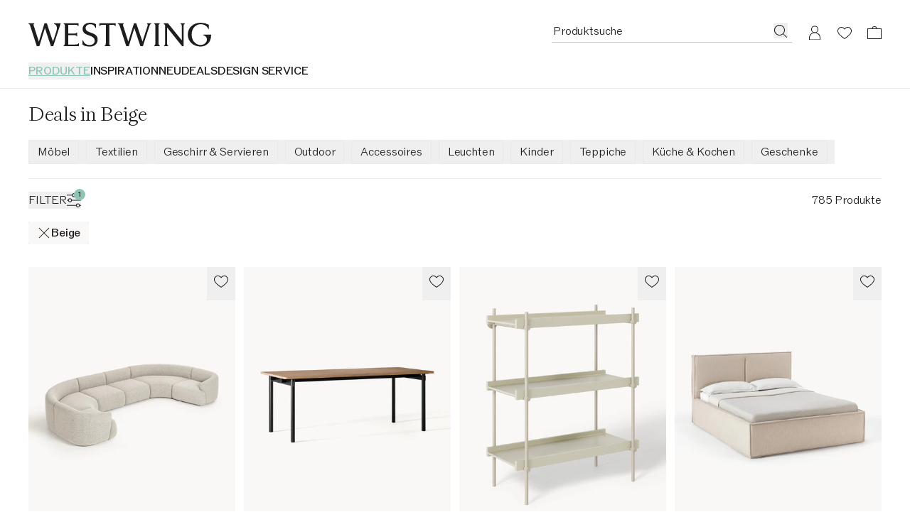

--- FILE ---
content_type: text/javascript
request_url: https://cdn.shopify.com/oxygen-v2/29148/15816/32621/2881211/assets/isAccountDeletionRequestInWebview-5qWWI3s1.js
body_size: -482
content:
import{d as o}from"./isPathnameRoute-a0EMuE79.js";const s=({formMethod:t,formAction:e})=>!!(e&&o(e,"accountEdit")&&t==="DELETE");export{s as i};
//# sourceMappingURL=isAccountDeletionRequestInWebview-5qWWI3s1.js.map


--- FILE ---
content_type: text/javascript
request_url: https://cdn.shopify.com/oxygen-v2/29148/15816/32621/2881211/assets/index-DBn-n71O.js
body_size: 1290
content:
import{g as $,j as s,r as u}from"./index-DjknUewx.js";import{u as _}from"./index-BizdWbXz.js";import{t as m}from"./index-Dhk7yWXz.js";import{a as q}from"./constants-6U8Mcypz.js";import{u as B}from"./useTranslation-BWT__Z0i.js";import{A as M}from"./ArrowIcon-BWj9DlHl.js";var C={exports:{}},E;function H(){if(E)return C.exports;E=1;function e(t,l=100,c={}){if(typeof t!="function")throw new TypeError(`Expected the first parameter to be a function, got \`${typeof t}\`.`);if(l<0)throw new RangeError("`wait` must not be negative.");const{immediate:n}=typeof c=="boolean"?{immediate:c}:c;let r,f,o,x,p;function g(){const d=r,b=f;return r=void 0,f=void 0,p=t.apply(d,b),p}function w(){const d=Date.now()-x;d<l&&d>=0?o=setTimeout(w,l-d):(o=void 0,n||(p=g()))}const a=function(...d){if(r&&this!==r&&Object.getPrototypeOf(this)===Object.getPrototypeOf(r))throw new Error("Debounced method called with different contexts of the same prototype.");r=this,f=d,x=Date.now();const b=n&&!o;return o||(o=setTimeout(w,l)),b&&(p=g()),p};return Object.defineProperty(a,"isPending",{get(){return o!==void 0}}),a.clear=()=>{o&&(clearTimeout(o),o=void 0)},a.flush=()=>{o&&a.trigger()},a.trigger=()=>{p=g(),a.clear()},a}return C.exports.debounce=e,C.exports=e,C.exports}var J=H();const K=$(J),G={left:"shadow-[5px_-5px_5px_0px_rgba(0,0,0,0.075),5px_5px_5px_0px_rgba(0,0,0,0.075)]",right:"shadow-[-5px_-5px_5px_0px_rgba(0,0,0,0.075),-5px_5px_5px_0px_rgba(0,0,0,0.075)]"},Q=(e,t)=>{const l=`${e}-0`;return m([l,t==="top-1/2"?"top-1/2 -translate-y-1/2":t])},N=({direction:e,withShadows:t=!1,transparent:l=!1,verticalPosition:c="top-1/2",...n})=>{const{t:r}=B(),f=Q(e,c);return s.jsx("button",{...n,"data-testid":"slider-arrow","data-slot":"slider-arrow",type:"button",className:m("absolute flex size-44 items-center justify-center",f,t&&G[e],!l&&"bg-white"),"aria-label":r(q.moveToOtherSlide),children:s.jsx(M,{direction:e})})},U={1:"line-clamp-1",2:"line-clamp-2 sm:line-clamp-none"};function le({link:e,title:t,titleLineClamp:l=2,topline:c,addon:n,children:r,stepDistance:f=75,hideArrows:o=!1,arrowsVerticalPosition:x="top-1/2",scrollableContainerClasses:p,itemSpacing:g="medium",headerVariant:w="toplineFirst"}){const a=u.useRef(null),[d]=_({onChange:i=>P(!i),threshold:1,root:a.current}),[b]=_({onChange:i=>k(!i),threshold:1,root:a.current}),[L,k]=u.useState(!1),[F,P]=u.useState(!1),[S,y]=u.useState(),j=u.useCallback(i=>{const h=a.current;if(!h)return;let v=S;if(!v){const{paddingLeft:W,paddingRight:I}=getComputedStyle(h);v=h.clientWidth-(parseFloat(W)+parseFloat(I)),y(v)}const D=Math.max(0,Math.min(100,f)),z=i==="left"?-1:1;h.scrollBy({left:D*z*v/100})},[S,f]),T=u.useCallback(()=>j("right"),[j]),O=u.useCallback(()=>j("left"),[j]);if(u.useEffect(()=>{if(o)return;const i=K(()=>{y(void 0)},200);return window.addEventListener("resize",i),()=>window.removeEventListener("resize",i)},[o]),!r||!Array.isArray(r)||!r.length)return null;const A=i=>{if(r.length-1===i)return b;if(i===0)return d};return s.jsxs("div",{children:[(t||c||e)&&s.jsx(X,{headerVariant:w,topline:c,title:t,titleLineClamp:l,addon:n,link:e}),s.jsxs("div",{className:"group relative data-[slot=slider-arrow]:*:hidden data-[slot=slider-arrow]:*:hover:flex","data-testid":"slider-slides",children:[s.jsx("div",{className:m("flex overflow-x-auto scroll-smooth scrollbar-hide",Y[g],p,n==="snap"&&"snap-x"),ref:a,children:u.Children.map(r,(i,h)=>s.jsx("div",{ref:A(h),className:m("shrink-0",n==="snap"&&"snap-start",n==="fullwidth"&&"first:pl-20 last:pr-20 first:lg:pl-40 last:lg:pr-40"),children:i}))}),!o&&s.jsxs("div",{className:"hidden sm:group-hover:block",children:[F&&s.jsx(N,{direction:"left",withShadows:!0,onClick:O,verticalPosition:x}),L&&s.jsx(N,{direction:"right",withShadows:!0,onClick:T,verticalPosition:x})]})]})]})}const R=({topline:e,headerVariant:t})=>s.jsx("p",{className:m("font-topline-1 line-clamp-1",t==="titleFirst"&&"font-topline-2 lg:font-topline-1"),children:e}),X=({headerVariant:e,topline:t,title:l,titleLineClamp:c=2,link:n,addon:r})=>s.jsxs("div",{className:m("mb-12 text-raven-100 lg:mb-20 dark:text-white",r==="fullwidth"&&"layout-container"),children:[t&&e==="toplineFirst"&&s.jsx("div",{className:"pb-8",children:s.jsx(R,{topline:t,headerVariant:e})}),l&&s.jsx("p",{className:m("font-headline-4",U[c]),children:l}),t&&e==="titleFirst"&&s.jsx("div",{className:"pt-4 lg:pt-8",children:s.jsx(R,{topline:t,headerVariant:e})}),n&&s.jsx("a",{href:n.href,className:"text-16 underline","data-testid":"slider-link",children:n.text})]}),Y={"small-fixed":"gap-4","medium-fixed":"gap-8",medium:"gap-8 lg:gap-12","medium-tablet-responsive":"gap-8 sm:gap-12"};export{le as S,N as a,K as d};
//# sourceMappingURL=index-DBn-n71O.js.map


--- FILE ---
content_type: text/javascript
request_url: https://cdn.shopify.com/oxygen-v2/29148/15816/32621/2881211/assets/SwipeBannerSmall-1wNKtMOs.js
body_size: -75
content:
import{j as w}from"./index-DjknUewx.js";import"./index-Dhk7yWXz.js";import{S as f,r as h}from"./richTextToReactNode-Dlh9CLs7.js";import{u as y}from"./loading-D8R_5SVw.js";import{u as z}from"./useBannerTracking-D8vNnfl_.js";const S="2-cell Banner",B=({banner:m})=>{const{props:r,trackingLabel:o,trackingEventName:s}=m,{imageComparison:e,title:d,titleStyle:p,ctaText:l,link:i}=r,a="SwipeBannerSmall-"+i,t={label:o,eventName:s||S},{getLoadingState:c,onInteraction:x}=y(),{ref:g,trackBannerClick:u}=z({impressionParams:[t]});return w.jsx(f,{ref:g,variant:"small",title:h(d),titleStyle:p,ctaText:l,ctaUrl:i,loadingState:c(a),onCtaClick:()=>{x(a),u(t)},sections:[{beforeImage:{provider:"contentful",imageData:{mobile:e.beforeImage,desktop:e.beforeImage,sizeConfig:n}},afterImage:{provider:"contentful",imageData:{mobile:e.afterImage,desktop:e.afterImage,sizeConfig:n}}}]})},n={configType:"breakpoints",config:{desktop:[{mediaQuery:"(min-width: 1920px)",size:-1},{mediaQuery:"(min-width: 1441px) and (max-width: 1920px)",size:960},{mediaQuery:"(min-width: 1366px) and (max-width: 1440px)",size:720},{mediaQuery:"(min-width: 1280px) and (max-width: 1365px)",size:684},{mediaQuery:"(min-width: 1151px) and (max-width: 1279px)",size:640},{mediaQuery:"(min-width: 1024px) and (max-width: 1150px)",size:575}],mobile:[{mediaQuery:"(min-width: 768px)",size:780},{mediaQuery:"(min-width: 600px)",size:700},{mediaQuery:"(min-width: 475px)",size:600},{mediaQuery:"(min-width: 375px)",size:500},{mediaQuery:"(min-width: 200px)",size:400}]}};export{B as S};
//# sourceMappingURL=SwipeBannerSmall-1wNKtMOs.js.map


--- FILE ---
content_type: text/javascript
request_url: https://cdn.shopify.com/oxygen-v2/29148/15816/32621/2881211/assets/index-BCSRAv6T.js
body_size: 4310
content:
var pt=Object.defineProperty;var vt=(f,r,t)=>r in f?pt(f,r,{enumerable:!0,configurable:!0,writable:!0,value:t}):f[r]=t;var et=(f,r,t)=>vt(f,typeof r!="symbol"?r+"":r,t);import{t as W,c as Nt,aa as gt,ab as Tt,e as c,ac as it,ad as Et,f as rt,a7 as It,ae as nt,af as xt,j as bt,h as at,C as Ct,w as Ft}from"./entry.client-BburAv4Y.js";import{n as Lt}from"./nav-timing-DIiElEPs.js";import{c as Y,A as Pt}from"./aggregate-base-jyrBUpuW.js";import{g as st,n as g,a as b,b as ot}from"./bel-serializer-Cc5N5IXx.js";import{b as _t,c as jt}from"./first-paint-4QZcArNY.js";import"./index-DjknUewx.js";import"./preload-helper-06OmNoAA.js";import"./useLogger-DWHQTVp_.js";import"./context-CTPcDIAE.js";import"./i18next-Dy14qyi7.js";import"./components-Cb6F8r36.js";import"./index-DKHLzsjU.js";import"./isSameOrigin-F3zb3hSV.js";import"./event-buffer-CH9uHUXm.js";var At=128,wt=0;function Z(f,r,t,u){Object.defineProperty(this,"interaction",{value:f,writable:!0}),this.parent=r,this.id=++wt,this.type=t,this.children=[],this.end=null,this.jsEnd=this.start=u,this.jsTime=0,this.attrs={},this.cancelled=!1}var X=Z.prototype;X.child=function(r,t,u,s){var o=this.interaction;if(o.end||o.nodes>=At)return null;o.onNodeAdded(this);var m=new Z(o,this,r,t);return m.attrs.name=u,o.nodes++,s||o.remaining++,m};X.callback=function(r,t){var u=this;u.jsTime+=r,t>u.jsEnd&&(u.jsEnd=t,u.interaction.lastCb=t)};X.cancel=function(){this.cancelled=!0;var r=this.interaction;r.remaining--};X.finish=function(r){var t=this;if(t.end)return;t.end=r;let u=t.parent;for(;u!=null&&u.cancelled;)u=u.parent;u&&u.children.push(t),t.parent=null;var s=this.interaction;s.remaining--,s.lastFinish=r,s.checkFinish()};var ct=Nt().o.ST,kt=Nt().o.CT,ut={};function J(f,r,t,u,s,o){this.agentRef=o,ut[o.agentIdentifier]=0,this.id=++ut[o.agentIdentifier],this.eventName=f,this.nodes=0,this.remaining=0,this.finishTimer=null,this.checkingFinish=!1,this.lastCb=this.lastFinish=r,this.handlers=[],this.onFinished=s,this.done=!1;var m=this.root=new Z(this,null,"interaction",r),E=m.attrs;E.trigger=f,E.initialPageURL=W,E.oldRoute=u,E.newURL=t,E.oldURL=f==="initialPageLoad"?document.referrer||void 0:t,E.custom={},E.store={}}var O=J.prototype;O.checkFinish=function(){var r=this;if(r.remaining>0){r._resetFinishCheck();return}r.checkingFinish||r.root.end===null&&(r._resetFinishCheck(),r.checkingFinish=!0,r.finishTimer=ct(()=>{r.checkingFinish=!1,r.finishTimer=ct(()=>{r.finishTimer=null,r.remaining<=0&&r.finish()},1)},0))};O.setNewURL=function(r){this.root.attrs.newURL=r};O.setNewRoute=function(r){this.root.attrs.newRoute=r};O.onNodeAdded=function(){this._resetFinishCheck()};O._resetFinishCheck=function(){this.finishTimer&&(kt(this.finishTimer),this.finishTimer=null,this.checkingFinish=!1)};O.finish=function(){var r=this,t=r.root;if(t.end===null){var u=Math.max(r.lastCb,r.lastFinish),s=t.attrs,o=s.custom;this.onFinished&&this.onFinished(this),Object.entries(r.agentRef.info.jsAttributes||{}).forEach(([m,E])=>{m in o||(o[m]=E)}),t.end=u,r.agentRef.ee.emit("interaction",[this])}};class St{constructor(r){this.obfuscator=r.runtime.obfuscator,this.info=r.info,this.firstTimestamp=void 0}serializeMultiple(r,t,u){var s=st(this.obfuscator),o="bel.7";return r.forEach(m=>{o+=";"+this.serializeInteraction(m.root,t,u,m.routeChange,s,this.info)}),this.firstTimestamp=void 0,o}serializeSingle(r,t,u,s){var o=st(this.obfuscator),m="bel.7;"+this.serializeInteraction(r,t,u,s,o,this.info);return this.firstTimestamp=void 0,m}serializeInteraction(r,t,u,s,o,m){t=t||0;var E=r.attrs.trigger==="initialPageLoad",K={interaction:1,ajax:2,customTracer:4},A=!0;const w=(h,x)=>{if(h.type==="customEnd")return x.push([3,g(h.end-this.firstTimestamp)]);var M=h.type,P=K[M],k=h.start,S=h.children.length,U=0,R=m.atts,B=E&&u.length&&P===1,F=[],N=h.attrs,D=N.metrics,l=N.params,y=m.queueTime,V=m.applicationTime;typeof this.firstTimestamp>"u"?(k+=t,this.firstTimestamp=k):k-=this.firstTimestamp;var _=[g(k),g(h.end-h.start),g(h.jsEnd-h.end),g(h.jsTime)];switch(P){case 1:_[2]=g(h.jsEnd-this.firstTimestamp),_.push(o(N.trigger),o(Y(N.initialPageURL,A)),o(Y(N.oldURL,A)),o(Y(N.newURL,A)),o(N.customName),E?"":s?1:2,b(E&&y,g,!0)+b(E&&V,g,!0)+b(N.oldRoute,o,!0)+b(N.newRoute,o,!0)+o(N.id),o(h.id),b(N.firstPaint,g,!0)+b(N.firstContentfulPaint,g,!1));var z=ot(N.custom,o);F=F.concat(z),U=z.length,R&&(S++,F.push("a,"+o(R)));break;case 2:if(_.push(o(l.method),g(l.status),o(l.host),o(l.pathname),g(D.txSize),g(D.rxSize),N.isFetch?1:N.isJSONP?2:"",o(h.id),b(h.dt&&h.dt.spanId,o,!0)+b(h.dt&&h.dt.traceId,o,!0)+b(h.dt&&h.dt.timestamp,g,!1)),Object.keys((l==null?void 0:l.gql)||{}).length){var e=ot(l.gql,o);F=F.concat(e),U=e.length}break;case 4:var i=N.tracedTime;_.push(o(N.name),b(i,g,!0)+o(h.id));break}for(var n=0;n<h.children.length;n++)w(h.children[n],F);if(_.unshift(g(P),g(S+=U)),x.push(_),S&&x.push(F.join(";")),B){var a=",",d="b",v=0;Object.values(u.slice(1,21)||{}).forEach(L=>{L!==void 0?(d+=a+g(L-v),a=",",v=L):(d+=a+"!",a="")}),x.push(d)}else P===1&&x.push("");return x};return w(r,[]).join(";")}}const{FEATURE_NAME:ht,INTERACTION_EVENTS:dt,MAX_TIMER_BUDGET:H,FN_START:j,FN_END:lt,CB_START:q,INTERACTION_API:C,REMAINING:I,INTERACTION:T,SPA_NODE:p,JSONP_NODE:G,FETCH_START:$,FETCH_DONE:ft,FETCH_BODY:mt,JSONP_END:Q,originalSetTimeout:Ut}=gt;class Ot extends Pt{constructor(r){var z;super(r,ht);const t=this.state={initialPageURL:W,lastSeenUrl:W,lastSeenRouteName:null,timerMap:{},timerBudget:H,currentNode:null,prevNode:null,nodeOnLastHashUpdate:null,initialPageLoad:null,pageLoaded:!1,childTime:0,depth:0,disableSpaFix:(r.init.feature_flags||[]).indexOf("disable-spa-fix")>-1};this.spaSerializerClass=new St(r);const u=this,s=Tt.get(r.agentIdentifier),o=s.get("mutation"),m=s.get("promise"),E=s.get("history"),K=s.get("events"),A=s.get("timer"),w=s.get("fetch"),h=s.get("jsonp"),x=s.get("xhr"),M=s.get("tracer");let P;if(this.waitForFlags(["spa"]).then(([e])=>{e?(P=r.runtime.harvester,this.drain()):(this.blocked=!0,this.deregisterDrain())}),r.init.spa.enabled!==!0)return;t.initialPageLoad=new J("initialPageLoad",0,t.lastSeenUrl,t.lastSeenRouteName,y,r),t.initialPageLoad.save=!0,(z=r.runtime.session)!=null&&z.isNew&&(t.initialPageLoad.root.attrs.custom.isFirstOfSession=!0),t.prevInteraction=t.initialPageLoad,t.currentNode=t.initialPageLoad.root,t.initialPageLoad[I]++,c(j,S,this.featureName,s),c(q,S,this.featureName,m);var k={getCurrentNode:D,setCurrentNode:l};c("spa-register",function(e){typeof e=="function"&&e(k)},at.spa,s);function S(){t.depth++,this.prevNode=t.currentNode,this.ct=t.childTime,t.childTime=0,t.timerBudget=H}c(lt,U,this.featureName,s),c("cb-end",U,this.featureName,m);function U(){t.depth--;var e=this.jsTime||0,i=e-t.childTime;t.childTime=this.ct+e,t.currentNode&&(t.currentNode.callback(i,this[lt]),this.isTraced&&(t.currentNode.attrs.tracedTime=i)),this.jsTime=t.currentNode?0:i,l(this.prevNode),this.prevNode=null,t.timerBudget=H}c(j,function(e,i){var n=e[0],a=n.type,d=n["__nrNode:".concat(it)];if(!t.pageLoaded&&(a==="load"&&i===window||Et)&&(t.pageLoaded=!0,this.prevNode=t.currentNode=null,t.initialPageLoad&&(d=t.initialPageLoad.root,t.initialPageLoad[I]=0,Ut(function(){dt.push("popstate")}))),d)l(d);else if(a==="hashchange")l(t.nodeOnLastHashUpdate),t.nodeOnLastHashUpdate=null;else if(i instanceof XMLHttpRequest)l(s.context(i).spaNode);else if(!t.currentNode&&dt.indexOf(a)!==-1){var v=new J(a,this[j],t.lastSeenUrl,t.lastSeenRouteName,y,r);if(t.prevInteraction=v,l(v.root),a==="click"){var L=V(n.target);L&&(t.currentNode.attrs.custom.actionText=L)}}n["__nrNode:".concat(it)]=t.currentNode},this.featureName,K),c("setTimeout-end",function(i,n,a){!t.currentNode||t.timerBudget-this.timerDuration<0||i&&!(i[0]instanceof Function)||(t.currentNode[T][I]++,this.timerId=a,t.timerMap[a]=t.currentNode,this.timerBudget=t.timerBudget-50)},this.featureName,A),c("clearTimeout-start",function(i){var n=i[0],a=t.timerMap[n];if(a){var d=a[T];d[I]--,d.checkFinish(),delete t.timerMap[n]}},this.featureName,A),c(j,function(){t.timerBudget=this.timerBudget||H;var e=this.timerId,i=t.timerMap[e];l(i),delete t.timerMap[e],i&&i[T][I]--},this.featureName,A),c(j,function(){l(this[p])},this.featureName,x),c("new-xhr",function(){if(!t.disableSpaFix&&!t.currentNode&&t.prevInteraction&&!t.prevInteraction.ignored){const e=t.prevInteraction;t.currentNode=e.root,e.root.end=null}t.currentNode&&(this[p]=t.currentNode.child("ajax",null,null,!0))},this.featureName,x),c("send-xhr-start",function(){var i;var e=this[p];e&&!this.sent&&(this.sent=!0,e.dt=this.dt,(i=e.dt)!=null&&i.timestamp&&(e.dt.timestamp=r.runtime.timeKeeper.correctAbsoluteTimestamp(e.dt.timestamp)),e.jsEnd=e.start=this.startTime,e[T][I]++)},this.featureName,x),c("xhr-resolved",function(){var e=this[p];if(e){if(!rt(this.params)){e.cancel();return}var i=e.attrs;i.params=this.params,i.metrics=this.metrics,e.finish(this.endTime),this.currentNode&&this.currentNode.interaction&&this.currentNode.interaction.checkFinish()}},this.featureName,s),c("new-jsonp",function(e){if(t.currentNode){var i=this[G]=t.currentNode.child("ajax",this[$]);i.start=this["new-jsonp"],this.url=e,this.status=null}},this.featureName,h),c("cb-start",function(e){var i=this[G];i&&(l(i),this.status=200)},this.featureName,h),c("jsonp-error",function(){var e=this[G];e&&(l(e),this.status=0)},this.featureName,h),c(Q,function(){var e=this[G];if(e){if(this.status===null){e.cancel();return}var i=e.attrs,n=i.params={},a=It(this.url);n.method="GET",n.pathname=a.pathname,n.host=a.hostname+":"+a.port,n.status=this.status,i.metrics={txSize:0,rxSize:0},i.isJSONP=!0,e.jsEnd=this[Q],e.jsTime=this[q]?this[Q]-this[q]:0,e.finish(e.jsEnd)}},this.featureName,h),c($,function(e,i){var n;if(e){if(!t.disableSpaFix&&!t.currentNode&&t.prevInteraction&&!t.prevInteraction.ignored){const a=t.prevInteraction;t.currentNode=a.root,a.root.end=null}t.currentNode&&(this[p]=t.currentNode.child("ajax",this[$]),i&&this[p]&&(this[p].dt=i,(n=this[p].dt)!=null&&n.timestamp&&(this[p].dt.timestamp=r.runtime.timeKeeper.correctAbsoluteTimestamp(this[p].dt.timestamp))))}},this.featureName,w),c(mt+"start",function(e){t.currentNode&&(this[p]=t.currentNode,t.currentNode[T][I]++)},this.featureName,w),c(mt+"end",function(e,i,n){var a=this[p];a&&a[T][I]--},this.featureName,w),c(ft,function(e,i){var n=this[p];if(n){if(e||!rt(this.params)){n.cancel();return}var a=n.attrs;a.params=this.params,a.metrics={txSize:this.txSize,rxSize:this.rxSize},a.isFetch=!0,n.finish(this[ft])}},this.featureName,w),c("newURL",function(e,i){if(t.currentNode)t.currentNode[T].setNewURL(e);else if(t.prevInteraction&&!t.prevInteraction.ignored){const n=t.prevInteraction;n.setNewURL(e),n.root.end=null,l(n.root)}t.currentNode&&(t.lastSeenUrl!==e&&(t.currentNode[T].routeChange=!0),i&&(t.nodeOnLastHashUpdate=t.currentNode)),t.lastSeenUrl=e},this.featureName,E),h.on("dom-start",function(e){if(!t.currentNode)return;var i=e[0],n=i&&i.nodeName==="SCRIPT"&&i.src!=="",a=t.currentNode.interaction;n&&(a[I]++,i.addEventListener("load",d,nt(!1)),i.addEventListener("error",v,nt(!1)));function d(){a[I]--,a.checkFinish()}function v(){a[I]--,a.checkFinish()}}),c(j,function(){l(t.prevNode)},this.featureName,o),c("resolve-start",N,this.featureName,m),c("executor-err",N,this.featureName,m),c("propagate",F,this.featureName,m),c(q,function(){var e=this.getCtx?this.getCtx():this;l(e[p])},this.featureName,m),c(C+"get",function(e){var n,a,d,v,L,tt;var i;(n=t==null?void 0:t.currentNode)!=null&&n[T]?i=this.ixn=t.currentNode[T]:((a=t==null?void 0:t.prevNode)==null?void 0:a.end)===null&&((tt=(L=(v=(d=t==null?void 0:t.prevNode)==null?void 0:d[T])==null?void 0:v.root)==null?void 0:L[T])==null?void 0:tt.eventName)!=="initialPageLoad"?i=this.ixn=t.prevNode[T]:i=this.ixn=new J("api",e,t.lastSeenUrl,t.lastSeenRouteName,y,r),t.currentNode||(i.checkFinish(),t.depth&&l(i.root))},this.featureName,s),c(C+"actionText",function(e,i){var n=this.ixn.root.attrs.custom;i&&(n.actionText=i)},this.featureName,s),c(C+"setName",function(e,i,n){var a=this.ixn.root.attrs;i&&(a.customName=i),n&&(a.trigger=n)},this.featureName,s),c(C+"setAttribute",function(e,i,n){this.ixn.root.attrs.custom[i]=n},this.featureName,s),c(C+"end",function(e){var a;var i=this.ixn,n=B(i);l(null),(a=n.child("customEnd",e))==null||a.finish(e),i.finish()},this.featureName,s),c(C+"ignore",function(e){this.ixn.ignored=!0},this.featureName,s),c(C+"save",function(e){this.ixn.save=!0},this.featureName,s),c(C+"tracer",function(e,i,n){var a=this.ixn,d=B(a),v=s.context(n);if(!i)return v.inc=++a[I],v[p]=d;v[p]=d.child("customTracer",e,i)},this.featureName,s),c(j,R,this.featureName,M),c("no-"+j,R,this.featureName,M);function R(e,i,n){var a=this[p];if(a){var d=a[T],v=this.inc;this.isTraced=!0,v?d[I]--:a&&a.finish(e),n?l(a):d.checkFinish()}}c(C+"getContext",function(e,i){var n=this.ixn.root.attrs.store;setTimeout(function(){i(n)},0)},this.featureName,s),c(C+"onEnd",function(e,i){this.ixn.handlers.push(i)},this.featureName,s),c("api-routeName",function(e,i){t.lastSeenRouteName=i,t.currentNode&&t.currentNode[T].setNewRoute(i)},this.featureName,s);function B(e){return t.currentNode&&t.currentNode[T]===e?t.currentNode:e.root}function F(e,i){(i||!this[p])&&(this[p]=t.currentNode)}function N(){this.resolved||(this.resolved=!0,this[p]=t.currentNode)}function D(){return t.currentNode}function l(e){!t.pageLoaded&&!e&&t.initialPageLoad&&(e=t.initialPageLoad.root),t.currentNode&&t.currentNode[T].checkFinish(),t.prevNode=t.currentNode,t.currentNode=e&&!e[T].root.end?e:null}function y(e){e===t.initialPageLoad&&(t.initialPageLoad=null);var i=e.root,n=i.attrs;t.currentNode=i,Object.values(e.handlers||{}).forEach(function(a){a(n.store)}),l(null)}s.on("spa-jserror",function(e,i,n,a){t.currentNode&&(n._interactionId=t.currentNode.interaction.id,t.currentNode.type&&t.currentNode.type!=="interaction"&&(n._interactionNodeId=t.currentNode.id))}),c("function-err",function(e,i,n){t.currentNode&&(n.__newrelic??(n.__newrelic={}),n.__newrelic[r.agentIdentifier]={interactionId:t.currentNode.interaction.id},t.currentNode.type&&t.currentNode.type!=="interaction"&&(n.__newrelic[r.agentIdentifier].interactionNodeId=t.currentNode.id))},this.featureName,s),s.on("interaction",_);function V(e){var d;var i=(d=e.tagName)==null?void 0:d.toLowerCase(),n=["a","button","input"],a=n.indexOf(i)!==-1;if(a)return e.title||e.value||e.innerText}function _(e){var n,a,d,v;if(e.ignored||!e.save&&!e.routeChange){s.emit("interactionDone",[e,!1]);return}t.prevInteraction===e&&(t.prevInteraction=null),e.root.attrs.id=xt(),e.root.attrs.trigger==="initialPageLoad"&&(e.root.attrs.firstPaint=_t.current.value,e.root.attrs.firstContentfulPaint=jt.current.value),s.emit("interactionDone",[e,!0]),u.events.add(e);let i;if(((a=(n=e.root)==null?void 0:n.attrs)==null?void 0:a.trigger)==="initialPageLoad"?i="InitialPageLoad":e.routeChange?i="RouteChange":i="Custom",bt(Ct,["Spa/Interaction/".concat(i,"/Duration/Ms"),Math.max((((d=e.root)==null?void 0:d.end)||0)-(((v=e.root)==null?void 0:v.start)||0),0)],void 0,at.metrics,s),!P){Ft(19);return}P.triggerHarvestFor(u)}}serializer(r){return this.spaSerializerClass.serializeMultiple(r,0,Lt)}}et(Ot,"featureName",ht);export{Ot as Aggregate};
//# sourceMappingURL=index-BCSRAv6T.js.map


--- FILE ---
content_type: text/javascript
request_url: https://cdn.shopify.com/oxygen-v2/29148/15816/32621/2881211/assets/aggregate-base-jyrBUpuW.js
body_size: 4290
content:
var ut=Object.defineProperty;var X=r=>{throw TypeError(r)};var ht=(r,t,e)=>t in r?ut(r,t,{enumerable:!0,configurable:!0,writable:!0,value:e}):r[t]=e;var Z=(r,t,e)=>ht(r,typeof t!="symbol"?t+"":t,e),P=(r,t,e)=>t.has(r)||X("Cannot "+e);var h=(r,t,e)=>(P(r,t,"read from private field"),e?e.call(r):t.get(r)),S=(r,t,e)=>t.has(r)?X("Cannot add the same private member more than once"):t instanceof WeakSet?t.add(r):t.set(r,e),$=(r,t,e,i)=>(P(r,t,"write to private field"),i?i.call(r,e):t.set(r,e),e),O=(r,t,e)=>(P(r,t,"access private method"),e);import{g as y,w,i as tt,a5 as ft,J as j,s as et,aI as dt,ae as lt,h as E,j as M,aJ as gt,aK as L,a2 as pt,aL as vt,aM as mt,aN as rt,p as bt,C as st,aO as yt,aP as Et,aQ as St,M as Rt,aR as J,W as kt,aG as Ot,a0 as Tt,aS as At,aT as xt}from"./entry.client-BburAv4Y.js";import{E as Dt}from"./event-buffer-CH9uHUXm.js";function Ht(){var r,t;return((t=(r=y)==null?void 0:r.location)==null?void 0:t.protocol)==="file:"}class wt{constructor(t){this.agentRef=t,this.warnedRegexMissing=!1,this.warnedInvalidRegex=!1,this.warnedInvalidReplacement=!1}get obfuscateConfigRules(){return this.agentRef.init.obfuscate||[]}obfuscateString(t){if(typeof t!="string"||t.trim().length===0)return t;const e=this.obfuscateConfigRules.map(i=>this.validateObfuscationRule(i));return Ht()&&e.push({regex:/^file:\/\/(.*)/,replacement:atob("ZmlsZTovL09CRlVTQ0FURUQ=")}),e.filter(i=>i.isValid).reduce((i,s)=>{const{rule:n}=s;return i.replace(n.regex,n.replacement||"*")},t)}validateObfuscationRule(t){const e=t.regex===void 0,i=t.regex!==void 0&&typeof t.regex!="string"&&!(t.regex instanceof RegExp),s=!!(t.replacement&&typeof t.replacement!="string");return e&&!this.warnedRegexMissing?(w(12,t),this.warnedRegexMissing=!0):i&&!this.warnedInvalidRegex&&(w(13,t),this.warnedInvalidRegex=!0),s&&!this.warnedInvalidReplacement&&(w(14,t),this.warnedInvalidReplacement=!0),{rule:t,isValid:!e&&!i&&!s,errors:{regexMissingDetected:e,invalidRegexDetected:i,invalidReplacementDetected:s}}}}if(j){y.cleanupTasks=[];const r=y.close;y.close=()=>{for(let t of y.cleanupTasks)t();r()}}function Ct(r,t){tt?ft(r,!0,t):j&&y.cleanupTasks.push(r)}var jt=/([^?#]*)[^#]*(#[^?]*|$).*/,Nt=/([^?#]*)().*/;function Ft(r,t){return r&&r.replace(t?jt:Nt,"$1$2")}var it={"%2C":",","%3A":":","%2F":"/","%40":"@","%24":"$","%3B":";"},Bt=Object.keys(it),Pt=new RegExp(Bt.join("|"),"g");function Lt(r){return it[r]}function _(r){return r==null?"null":encodeURIComponent(r).replace(Pt,Lt)}function _t(r,t){var e=0,i="";return Object.entries(r||{}).forEach(([s,n])=>{var a=[],o,c;if(typeof n=="string"||!Array.isArray(n)&&n!==null&&n!==void 0&&n.toString().length)o="&"+s+"="+_(n),e+=o.length,i+=o;else if(Array.isArray(n)&&n.length){for(e+=9,c=0;c<n.length&&(o=_(et(n[c])),e+=o.length,!(typeof t<"u"&&e>=t));c++)a.push(o);i+="&"+s+"=%5B"+a.join(",")+"%5D"}}),i}function g(r,t,e={}){return Object.keys(e).includes(r)?"":t&&typeof t=="string"?"&"+r+"="+_(t):""}function Ut({isFinalHarvest:r=!1}={}){return r&&tt?It:typeof XMLHttpRequest<"u"?N:U}function U({url:r,body:t=null,method:e="POST",headers:i=[{key:"content-type",value:"text/plain"}]}){const s={};for(const n of i)s[n.key]=n.value;return fetch(r,{headers:s,method:e,body:t,credentials:"include"})}function N({url:r,body:t=null,sync:e,method:i="POST",headers:s=[{key:"content-type",value:"text/plain"}]}){const n=new XMLHttpRequest;n.open(i,r,!e);try{"withCredentials"in n&&(n.withCredentials=!0)}catch{}return s.forEach(a=>{n.setRequestHeader(a.key,a.value)}),n.send(t),n}function It({url:r,body:t}){try{return window.navigator.sendBeacon.bind(window.navigator)(r,t)}catch{return!1}}const z="Harvester/Retry/",Mt=z+"Attempted/",zt=z+"Failed/",Vt=z+"Succeeded/";var T;class qt{constructor(t){S(this,T,!1);Z(this,"initializedAggregates",[]);this.agentRef=t,Ct(()=>{this.initializedAggregates.forEach(e=>{typeof e.harvestOpts.beforeUnload=="function"&&e.harvestOpts.beforeUnload()}),this.initializedAggregates.forEach(e=>this.triggerHarvestFor(e,{isFinalHarvest:!0}))},!1)}startTimer(t=this.agentRef.init.harvest.interval){if(h(this,T))return;$(this,T,!0);const e=()=>{this.initializedAggregates.forEach(i=>this.triggerHarvestFor(i)),setTimeout(e,t*1e3)};setTimeout(e,t*1e3)}triggerHarvestFor(t,e={}){var o,c;const i={ranSend:!1,payload:void 0,endpointVersion:t.harvestEndpointVersion||1};if(t.blocked||(c=(o=this.agentRef.init)==null?void 0:o.browser_consent_mode)!=null&&c.enabled&&!this.agentRef.runtime.consented)return i;const s=Ut(e);if(!s)return i;const n=!e.isFinalHarvest&&s===N;if(i.payload=t.makeHarvestPayload(n,e),!i.payload)return i;return Yt(this.agentRef,{endpoint:pt[t.featureName],payload:i.payload,localOpts:e,submitMethod:s,cbFinished:a,raw:t.harvestOpts.raw,featureName:t.featureName,endpointVersion:i.endpointVersion}),i.ranSend=!0,i;function a(u){if(t.harvestOpts.prevAttemptCode){const f=l=>M(st,[l],void 0,E.metrics,t.ee);f(Mt+t.featureName),f((u.retry?zt:Vt)+t.harvestOpts.prevAttemptCode),delete t.harvestOpts.prevAttemptCode}u.retry&&(t.harvestOpts.prevAttemptCode=u.status),e.forceNoRetry&&(u.retry=!1),t.postHarvestCleanup(u)}}}T=new WeakMap;const K={};function Yt(r,{endpoint:t,payload:e,localOpts:i={},submitMethod:s,cbFinished:n,raw:a,featureName:o,endpointVersion:c=1}){var W,G;if(!r.info.errorBeacon)return!1;let{body:u,qs:f}=Wt(e);if(Object.keys(u).length===0&&!i.sendEmptyBody)return n&&n({sent:!1}),!1;const l=r.init.ssl===!1?"http":"https",V=r.init.proxy.beacon||r.info.errorBeacon,ot=a?"".concat(l,"://").concat(V,"/").concat(t):"".concat(l,"://").concat(V).concat(t!==Et?"/"+t:"","/").concat(c,"/").concat(r.info.licenseKey),A=a?"":Gt(r,f,t);let x=_t(f,r.runtime.maxBytes);A===""&&x.startsWith("&")&&(x=x.substring(1));const B="".concat(ot,"?").concat(A).concat(x);let m=!!((W=f==null?void 0:f.attributes)!=null&&W.includes("gzip"))||t===dt?u:et(u);(!m||m.length===0||m==="{}"||m==="[]")&&(m=""),t!==rt&&m.length>75e4&&(K[t]=(K[t]||0)+1)===1&&w(28,t);const q=[{key:"content-type",value:"text/plain"}];let Y=s({url:B,body:m,sync:i.isFinalHarvest&&j,headers:q});if(!i.isFinalHarvest&&n){let p=function(){var v;try{if(o===E.jserrors&&!(u!=null&&u.err))return;const b=A.includes("hr=1"),H=A.includes("ht=1"),Q=(v=f==null?void 0:f.attributes)==null?void 0:v.includes("hasError=true");M("harvest-metadata",[{[o]:{...b&&{hasReplay:b},...H&&{hasTrace:H},...Q&&{hasError:Q}}}],void 0,E.metrics,r.ee)}catch{}};s===N?Y.addEventListener("loadend",function(){const v={sent:this.status!==0,status:this.status,retry:D(this.status),fullUrl:B,xhr:this,responseText:this.responseText};n(v),D(this.status)||p()},lt(!1)):s===U&&Y.then(async function(v){const b=v.status,H={sent:!0,status:b,retry:D(b),fullUrl:B,fetchResponse:v,responseText:await v.text()};n(H),D(b)||p()})}return gt({agentIdentifier:r.agentIdentifier,drained:!!((G=L)!=null&&G[r.agentIdentifier]),type:"data",name:"harvest",feature:o,data:{endpoint:t,headers:q,payload:e,submitMethod:ct(),raw:a,synchronousXhr:!!(i.isFinalHarvest&&j)}}),!0;function D(p){switch(p){case 408:case 429:case 500:return!0}return p>=502&&p<=504||p>=512&&p<=530}function ct(){return s===N?"xhr":s===U?"fetch":"beacon"}}function Wt(r={}){const t=e=>typeof Uint8Array<"u"&&e instanceof Uint8Array||Array.isArray(e)||typeof e=="string"?e:Object.entries(e||{}).reduce((i,[s,n])=>((typeof n=="number"||typeof n=="string"&&n.length>0||typeof n=="object"&&Object.keys(n||{}).length>0)&&(i[s]=n),i),{});return{body:t(r.body),qs:t(r.qs)}}function Gt(r,t,e){const i=r.runtime.obfuscator.obfuscateString(Ft(""+y.location)),s=r.runtime.session,n=!!(s!=null&&s.state.sessionReplaySentFirstChunk)&&(s==null?void 0:s.state.sessionReplayMode)===1&&e!==vt,a=!!(s!=null&&s.state.traceHarvestStarted)&&(s==null?void 0:s.state.sessionTraceMode)===1&&![mt,rt].includes(e),o=["a="+r.info.applicationID,g("sa",r.info.sa?""+r.info.sa:""),g("v",yt),c(),g("ct",r.runtime.customTransaction),"&rst="+bt(),"&ck=0","&s="+((s==null?void 0:s.state.value)||"0"),g("ref",i),g("ptid",r.runtime.ptid?""+r.runtime.ptid:"")];return n&&o.push(g("hr","1",t)),a&&o.push(g("ht","1",t)),o.join("");function c(){return r.info.transactionName?g("to",r.info.transactionName):g("t",r.info.tNamePlain||"Unnamed Transaction")}}var R,C;class Qt{constructor(){S(this,R);this.aggregatedData={}}store(t,e,i,s,n){var a=O(this,R,C).call(this,t,e,i,n);return a.metrics=Xt(s,a.metrics),a}merge(t,e,i,s,n,a=!1){var o=O(this,R,C).call(this,t,e,s,n);if(a&&(o.params=s),!o.metrics){o.metrics=i;return}var c=o.metrics;c.count+=i.count,Object.keys(i||{}).forEach(u=>{if(u!=="count"){var f=c[u],l=i[u];l&&!l.c?c[u]=I(l.t,f):c[u]=$t(l,c[u])}})}storeMetric(t,e,i,s){var n=O(this,R,C).call(this,t,e,i);return n.stats=I(s,n.stats),n}take(t,e=!0){for(var i={},s="",n=!1,a=0;a<t.length;a++)s=t[a],i[s]=Object.values(this.aggregatedData[s]||{}),i[s].length&&(n=!0),e&&delete this.aggregatedData[s];return n?i:null}}R=new WeakSet,C=function(t,e,i,s){this.aggregatedData[t]||(this.aggregatedData[t]={});var n=this.aggregatedData[t][e];return n||(n=this.aggregatedData[t][e]={params:i||{}},s&&(n.custom=s)),n};function Xt(r,t){return t||(t={count:0}),t.count+=1,Object.entries(r||{}).forEach(([e,i])=>{t[e]=I(i,t[e])}),t}function I(r,t){return r==null?Zt(t):t?(t.c||(t=nt(t.t)),t.c+=1,t.t+=r,t.sos+=r*r,r>t.max&&(t.max=r),r<t.min&&(t.min=r),t):{t:r}}function Zt(r){return r?r.c++:r={c:1},r}function $t(r,t){return t?(t.c||(t=nt(t.t)),t.min=Math.min(r.min,t.min),t.max=Math.max(r.max,t.max),t.t+=r.t,t.sos+=r.sos,t.c+=r.c,t):r}function nt(r){return{t:r,min:r,max:r,sos:r*r,c:1}}var d,k;class Jt{constructor(){S(this,d,new Qt);S(this,k,{})}byteSize(){return 0}isEmpty({aggregatorTypes:t}){return t?t.every(e=>!h(this,d).aggregatedData[e]):Object.keys(h(this,d).aggregatedData).length===0}add([t,e,i,s,n]){return h(this,d).store(t,e,i,s,n),!0}addMetric(t,e,i,s){return h(this,d).storeMetric(t,e,i,s),!0}save({aggregatorTypes:t}){const e=t.toString(),i={};t.forEach(s=>i[s]=h(this,d).aggregatedData[s]),h(this,k)[e]=i}get(t){const e=Array.isArray(t)?t:t.aggregatorTypes;return h(this,d).take(e,!1)}clear({aggregatorTypes:t}={}){if(!t){h(this,d).aggregatedData={};return}t.forEach(e=>delete h(this,d).aggregatedData[e])}reloadSave({aggregatorTypes:t}){const e=t.toString(),i=h(this,k)[e];t.forEach(s=>{Object.keys(i[s]||{}).forEach(n=>{const a=i[s][n];h(this,d).merge(s,n,a.metrics,a.params,a.custom,!0)})})}clearSave({aggregatorTypes:t}){const e=t.toString();delete h(this,k)[e]}}d=new WeakMap,k=new WeakMap;var F,at;class se extends St{constructor(e,i){super(e.agentIdentifier,i);S(this,F);this.agentRef=e,this.checkConfiguration(e),this.doOnceForAllAggregate(e),this.customAttributesAreSeparate=!1,this.canHarvestEarly=!0,this.isRetrying=!1,this.harvestOpts={},O(this,F,at).call(this),this.waitForDrain()}get supportsRegisteredEntities(){return this.featureName in J&&(J[this.featureName]||this.agentRef.init.feature_flags.includes("register."+this.featureName))}get harvestEndpointVersion(){return this.supportsRegisteredEntities&&this.agentRef.runtime.registeredEntities.length?2:1}waitForDrain(){this.ee.on("drain-"+this.featureName,()=>{this.drained||setTimeout(()=>this.agentRef.runtime.harvester.triggerHarvestFor(this),1),this.drained=!0})}decideEarlyHarvest(){if(!this.canHarvestEarly||this.blocked||this.isRetrying)return;const e=this.events.byteSize()+(this.customAttributesAreSeparate?this.agentRef.runtime.jsAttributesMetadata.bytes:0);e>kt&&(this.agentRef.runtime.harvester.triggerHarvestFor(this),this.reportSupportabilityMetric("".concat(this.featureName,"/Harvest/Early/Seen"),e))}waitForFlags(e=[]){return new Promise((s,n)=>{L[this.agentIdentifier]?s(a(L[this.agentIdentifier])):this.ee.on("rumresp",(o={})=>{s(a(o))});function a(o){return e.map(c=>o[c]?o[c]:0)}}).catch(s=>{this.ee.emit("internal-error",[s]),this.blocked=!0,this.deregisterDrain()})}drain(){Ot(this.agentIdentifier,this.featureName)}preHarvestChecks(e){return!this.blocked}makeHarvestPayload(e=!1,i={}){if(!this.events||this.events.isEmpty(this.harvestOpts)||this.preHarvestChecks&&!this.preHarvestChecks(i))return;e&&this.events.save(this.harvestOpts);const s=this.events.get(this.harvestOpts);if(!s)return;this.events.clear(this.harvestOpts);const a={body:this.serializer?this.serializer(s):s};return this.queryStringsBuilder&&(a.qs=this.queryStringsBuilder(s)),a}postHarvestCleanup(e={}){this.isRetrying=e.sent&&e.retry,this.isRetrying&&this.events.reloadSave(this.harvestOpts),this.events.clearSave(this.harvestOpts)}checkConfiguration(e){var i,s;if(!Tt(e.info)){const n=At();let a={...(i=n.info)==null?void 0:i.jsAttributes};try{a={...a,...(s=e.info)==null?void 0:s.jsAttributes}}catch{}xt(e,{...n,info:{...n.info,jsAttributes:a},runtime:e.runtime},e.runtime.loaderType)}}doOnceForAllAggregate(e){e.runtime.obfuscator||(e.runtime.obfuscator=new wt(e)),this.obfuscator=e.runtime.obfuscator,e.runtime.harvester||(e.runtime.harvester=new qt(e))}reportSupportabilityMetric(e,i){M(st,[e,i],void 0,E.metrics,this.ee)}}F=new WeakSet,at=function(){var e;if(!this.events)switch(this.featureName){case E.sessionReplay:break;case E.jserrors:case E.metrics:this.events=(e=this.agentRef).sharedAggregator??(e.sharedAggregator=new Jt);break;default:this.events=new Dt(Rt,this);break}};export{se as A,Ft as c,Ut as g,Ht as i,_t as o,Yt as s};
//# sourceMappingURL=aggregate-base-jyrBUpuW.js.map


--- FILE ---
content_type: text/javascript
request_url: https://cdn.shopify.com/oxygen-v2/29148/15816/32621/2881211/assets/timer--QM2LZfv.js
body_size: -474
content:
class e{constructor(i,t){if(!i.onEnd)throw new Error("onEnd handler is required");if(!t)throw new Error("ms duration is required");this.onEnd=i.onEnd,this.initialMs=t,this.startTimestamp=Date.now(),this.timer=this.create(this.onEnd,t)}create(i,t){return this.timer&&this.clear(),setTimeout(()=>i?i():this.onEnd(),t||this.initialMs)}clear(){clearTimeout(this.timer),this.timer=null}end(){this.clear(),this.onEnd()}isValid(){return this.initialMs-(Date.now()-this.startTimestamp)>0}}export{e as T};
//# sourceMappingURL=timer--QM2LZfv.js.map


--- FILE ---
content_type: text/javascript
request_url: https://cdn.shopify.com/oxygen-v2/29148/15816/32621/2881211/assets/WishlistButton-B5IoeqMP.js
body_size: 1859
content:
import{o as D,s as L,u as M,n as F}from"./schemas-BXtjaNsB.js";import{j as i,r as h}from"./index-DjknUewx.js";import{C as O}from"./index-BYx5Qvmp.js";import{t as k}from"./index-Dhk7yWXz.js";import{L as q}from"./index-DDHh7HRt.js";import{p as S}from"./analytics-utils-BvUI0W6t.js";import{a as W}from"./constants-6U8Mcypz.js";import{u as $}from"./tracking-BxgVIGR4.js";import{u as H,a as K}from"./url-I4FF8Nkq.js";import{u as U}from"./useAppBridge-DFILgYcS.js";import{u as V}from"./useDeviceConfig-C_Ahv8p2.js";import{u as z}from"./useRootLoaderData-OlGV_5qK.js";import{u as Y}from"./useAbTestTracking-BzCBgVtX.js";import{s as G}from"./safeLocalStorage-aUhvT9Uc.js";import{d as J}from"./components-Cb6F8r36.js";import{a as X}from"./index-DKHLzsjU.js";import{u as B}from"./useTranslation-BWT__Z0i.js";import{c as _}from"./createSvgComponent-B29i4mwK.js";const Q={turquoise:"bg-turquoise-medium text-raven-100",raven:"bg-raven-100 text-white",white:"bg-white text-raven-100",ravenMobile:"bg-raven-100 text-white lg:bg-turquoise-medium lg:text-raven-100",whiteMobile:"bg-white text-raven-100 lg:bg-turquoise-medium lg:text-raven-100"},Z="max-lg:[.bg-white_&]:bg-turquoise-medium max-lg:[.bg-white_&]:text-raven-100";function tt({quantity:t,inHeader:s=!1,color:e="turquoise"}){const n=t>99;return i.jsx("div",{className:k("absolute -top-6 flex h-16 items-center justify-center rounded-full px-2 py-4 text-center font-rom text-10 font-bold leading-12 tracking-[-.5px]",n?"left-3 w-23":"left-10 w-16",Q[e],s&&Z),"aria-hidden":!0,children:n?"99+":t})}const st=t=>i.jsx("svg",{xmlns:"http://www.w3.org/2000/svg",width:20,height:20,fill:"none",viewBox:"0 0 20 20",...t,children:i.jsx("path",{fill:"currentColor",fillRule:"evenodd",d:"M0 7.5c0 3.3 3 7 10 11.5 7-4.6 10-8.2 10-11.5C20 4 17 2 14.5 2A6 6 0 0 0 10 4a6 6 0 0 0-4.5-2C3 2 0 4 0 7.5m1 0c0 3.3 3.4 6.5 9 10.3 5.6-3.8 9-7 9-10.3C19 4.9 16.7 3 14.5 3c-2 0-3.4 1.3-4.5 2.6C9 4.3 7.6 3 5.5 3 3.3 3 1 5 1 7.5",clipRule:"evenodd"})}),et=t=>i.jsx("svg",{xmlns:"http://www.w3.org/2000/svg",width:20,height:20,fill:"none",viewBox:"0 0 20 20",...t,children:i.jsx("path",{fill:"currentColor",d:"M0 7.5c0 3.3 3 7 10 11.5 7-4.6 10-8.2 10-11.5C20 4 17 2 14.5 2A6 6 0 0 0 10 4a6 6 0 0 0-4.5-2C3 2 0 4 0 7.5m1 0c0 3.3 3.4 6.5 9 10.3 5.6-3.8 9-7 9-10.3C19 4.9 16.7 3 14.5 3c-2 0-3.4 1.3-4.5 2.6C9 4.3 7.6 3 5.5 3 3.3 3 1 5 1 7.5"})}),it=_(et),nt=_(st);function j({active:t=!1,notifications:s,ariaLabel:e,...n}){const o=t?it:nt,c=t?{...n,useCurrentColor:!0}:n,a=t?"text-turquoise-medium":"";return i.jsxs("div",{className:"relative inline-block","aria-label":e,children:[s&&s.quantity>0&&i.jsx(tt,{...s}),i.jsx("div",{className:a,children:i.jsx(o,{...c})})]})}const _t=(t,s)=>{if(t)try{const e=rt.safeParse(JSON.parse(t));if(!e.success){s.warn("Error parsing omnibus price",{error:e.error});return}return{amount:e.data.amount.toString(),currencyCode:e.data.currency_code}}catch(e){s.warn("Error parsing omnibus price",{error:e});return}},rt=D({amount:M([F(),L()]),currency_code:L()}),P={wishlistButtonDefault:"cart-item-wishlist-button",wishlistButtonActive:"cart-item-wishlist-button-active"},at="wishlist-button",ot=(t,s="")=>`${at}_${t}_${s}`,ct=(t,s,e)=>{var v,l;const{track:n}=$(),o=(v=t.formData)==null?void 0:v.get("variantId"),{source:c,sku:a,position:u,pageLabel:m,pageType:b,category:w}=e||{},f=h.useCallback(d=>{n(d==="ADD"?"Product Added to Wishlist":"Product Removed from Wishlist",{click_source:c,product_id:a||"",position:u,page_type:b||"",page_label:m||"",category:w||""})},[m,b,u,a,w,c,n]);h.useEffect(()=>{var d;if(e&&o&&t.state==="loading"&&(s==null?void 0:s.variantId)===o&&(d=t.data)!=null&&d.success){const p=t.formMethod==="POST",r=t.formMethod==="DELETE";p&&f("ADD"),r&&f("REMOVE")}},[(l=t.data)==null?void 0:l.success,t.formMethod,t.state,o,s==null?void 0:s.variantId,f,e])},Nt=({product:t,variant:s="default",trackingData:e})=>{const{routes:n}=H(),{getProductUrl:o}=K(),{wishlist:c,customer:a,abTestVariants:u}=z(),[m,b]=h.useState(!1),{refreshWishlistCount:w,addToWishlistAfterLoggedIn:f,wishListAfterLoggedInSupported:v}=U(),l=V(),d=S(t.variantId).id,p=ot(d,e==null?void 0:e.source),r=J({key:p}),x=X(),{trackAbTest:C}=Y(),{t:A}=B();h.useEffect(()=>{r.state==="idle"&&r.data&&w()},[r.data,r.state,w]),ct(r,t,e),h.useEffect(()=>{h.startTransition(()=>{c.then(g=>{const I=!!a&&lt(g,t,r,u.newCustomerAccount);b(I)}).catch(()=>{})})},[c,r,t,a,u.newCustomerAccount]);const N=h.useCallback(g=>{var E;g.preventDefault();const I=d,T=!!(l!=null&&l.isWebview&&v()&&I),y=!a||u.newCustomerAccount==="B";if(y&&!T&&((E=G)==null||E.setItem("scrollPosition",`${x.pathname}|${window.scrollY.toString()}`)),T&&(C("NewCustomerAccount",u.newCustomerAccount,{trigger:"Add to Wishlist"}),y)){f(I);return}r.submit(g.currentTarget,{method:m?"DELETE":"POST"})},[d,l==null?void 0:l.isWebview,v,a,u.newCustomerAccount,r,m,x.pathname,C,f]),R=h.useMemo(()=>`${n.wishlist}?${new URLSearchParams({redirectUrl:x.pathname})}`,[x.pathname,n.wishlist]);return i.jsxs(r.Form,{action:R,className:"size-full",onSubmit:N,children:[i.jsx("input",{type:"hidden",name:"productId",value:t.id}),i.jsx("input",{type:"hidden",name:"variantId",value:t.variantId}),i.jsx("input",{type:"hidden",name:"url",value:o(t.handle)}),i.jsx("div",{"data-testid":m?"wishlist-active":"wishlist-inactive",className:"size-full",children:i.jsx(ut,{ariaLabel:A(m?W.removeFromWishlist:W.addToWishlist),variant:s,isActive:m,disabled:r.state!=="idle"})})]},p)},lt=(t,s,e,n)=>{var a;const o=S(s.variantId).id in(t??{}),c=(a=e.formData)==null?void 0:a.get("variantId");return n!=="B"&&c&&c===s.variantId?!o:o},ut=t=>{switch(t.variant){case"pdp":return i.jsx(ht,{...t});case"cart":return i.jsx(ft,{...t});case"wishlist":return i.jsx(dt,{...t});default:return i.jsx(mt,{...t})}},mt=({isActive:t,disabled:s,onClick:e,ariaLabel:n})=>i.jsx("button",{"aria-label":n,"data-testid":"wishlist-btn-default",disabled:s,onClick:e,className:"p-10",children:i.jsx(j,{active:t})}),dt=({disabled:t,onClick:s,ariaLabel:e})=>i.jsx("button",{"aria-label":e,"data-testid":"wishlist-btn-wishlist",disabled:t,onClick:s,className:"p-8",children:i.jsx(O,{})}),ht=({isActive:t,disabled:s,onClick:e,ariaLabel:n})=>i.jsx("button",{className:"-m-4 p-4","aria-label":n,"data-testid":"wishlist-btn-pdp",disabled:s,onClick:e,children:i.jsx(j,{active:t})}),ft=({isActive:t,disabled:s,onClick:e})=>{const{t:n}=B();return i.jsx(q,{"data-testid":t?P.wishlistButtonActive:P.wishlistButtonDefault,"aria-label":n(t?W.removeFromWishlist:W.addToWishlist),disabled:s,onClick:e,icon:i.jsx(j,{active:t})})};export{tt as I,Nt as W,at as a,j as b,_t as p};
//# sourceMappingURL=WishlistButton-B5IoeqMP.js.map


--- FILE ---
content_type: text/javascript
request_url: https://cdn.shopify.com/oxygen-v2/29148/15816/32621/2881211/assets/route-Ir0J8itv.js
body_size: 72238
content:
const __vite__mapDeps=(i,m=__vite__mapDeps,d=(m.f||(m.f=["assets/file-DY0zcXKV.js","assets/index-DjknUewx.js","assets/patterns-C9ADQH6m.js","assets/preload-helper-06OmNoAA.js","assets/vimeo-yZYCR_qH.js"])))=>i.map(i=>d[i]);
import{j as P,r as F,a as Lc,g as Ln,R as Hc,d as Oe}from"./index-DjknUewx.js";import{n as Dc}from"./index-CBMJd26_.js";import{c as Mc,l as Wc}from"./shouldRevalidate-BBHhXKR_.js";import{H as pe}from"./homestory.types-DBpPgupQ.js";import{C as lr,a as qe,L as Uc}from"./index-aAXFwwTH.js";import{r as hn}from"./index-CiTCYr1z.js";import{u as Ws}from"./useRichTextOptions-OevzUJl1.js";import{t as de,u as Bc,a as qc}from"./index-Dhk7yWXz.js";import{F as Qc}from"./index-Ca85rBdY.js";import{G as Vc,S as Sr,a as Kc,b as zc,c as Gc,d as Jc}from"./renderInfusion-Fq1eKcO2.js";import{T as Xc}from"./TextContentWrapper-Cjjp9QnN.js";import{b as Yc,u as ne,F as Zc}from"./components-Cb6F8r36.js";import{u as je}from"./tracking-BxgVIGR4.js";import{u as X}from"./useTranslation-BWT__Z0i.js";import{u as eu,C as tu}from"./useAccordionGroup-Dqkl98Yt.js";import{E as ru}from"./index-CStVndCg.js";import{b as Us}from"./index-ojrltt7m.js";import{E as si,u as nu}from"./index-Do3t6iVz.js";import{u as Ye}from"./useLogger-DWHQTVp_.js";import{_ as Bs}from"./preload-helper-06OmNoAA.js";import{a as pn}from"./constants-6U8Mcypz.js";import{g as qs,i as rr,I as Qs,j as Vs,k as iu,s as Ks,R as zs,l as Gs,m as au,T as su,u as ou,h as cu,f as uu,e as lu,n as fu,d as du,c as mu,o as hu,p as pu}from"./record-Bz5Qrwqj.js";import{a as fr}from"./index-DKHLzsjU.js";import{O as gu,u as vu}from"./useOverlay-CMYNp5AE.js";import{p as Ae}from"./analytics-utils-BvUI0W6t.js";import{f as yu,e as oi,a as Hn,u as Js,C as bu}from"./url-I4FF8Nkq.js";import{o as Ne,s as ye,C as Su,r as gn,e8 as Ru,a as ju}from"./schemas-BXtjaNsB.js";import{P as Pu}from"./ProductGrid-CMPHFz9r.js";import{b as wu,u as Dn}from"./loading-D8R_5SVw.js";import{L as Xs}from"./Link-Bg9rSlah.js";import{i as xu}from"./isProductVariantActive-D9jYDxQS.js";import{a as ot,s as fe,r as Ys}from"./sanitizeNullValue-X_vcc36n.js";import{n as _u,Z as Ou}from"./coerce-ek7iNgc6.js";import{O as Fu,S as Iu}from"./FootNote-DowEebQb.js";import{C as Cu}from"./index-V41Tsya8.js";import{A as Eu}from"./index-Bw54MnAG.js";import{n as Zs}from"./noop-BjFrJKj1.js";import{d as dr,S as $u}from"./index-DBn-n71O.js";import{F as Tu}from"./index-CYqLa6I0.js";import{u as Au}from"./index-BvASrvs5.js";import{s as ci}from"./safeLocalStorage-aUhvT9Uc.js";import{I as Nu,W as ku}from"./WishlistButton-B5IoeqMP.js";import{c as eo}from"./createSvgComponent-B29i4mwK.js";import{d as to}from"./variants-CAKdwKpY.js";import{a as Lu,A as ro,u as Hu}from"./AlgoliaLastQuery-BqhyAFKL.js";import{A as Du}from"./floating-ui.react-g2hr4xX4.js";import{A as Mu}from"./index-Ci-9k-DC.js";import{C as Wu}from"./index-BYx5Qvmp.js";import{C as Uu}from"./index-CYj5TokJ.js";import{T as Bu}from"./index-C5pv0cHA.js";import{u as Mn}from"./useInViewWithCallback-mzzuhybi.js";import{u as $e}from"./useRootLoaderData-OlGV_5qK.js";import{B as qu}from"./index-PMtDX17j.js";import{D as Qu}from"./index-CMVPvaMr.js";import{L as Vu}from"./index-DDHh7HRt.js";import{g as Ku,l as zu}from"./locale-CwsCXuFO.js";import{C as Gu}from"./CategoryNavSlider-B2QmhBHV.js";import{u as no}from"./useSliderTracking-B0iWjEwj.js";import{c as Wn,g as Ze,a as Ju}from"./getPageTrackingProperties-3kV8mXRR.js";import{C as Xu,B as Yu}from"./BackToTop-Dp951c1h.js";import{g as Zu}from"./index-C1cVT88V.js";import{u as el}from"./useActiveSliderItemScroll-BCYqZYio.js";import{g as tl,j as rl,d as nl}from"./mapToProductCell-BVN-zSSv.js";import{P as il}from"./index-D_ZmnRHO.js";import{s as vn}from"./safeSessionStorage-V1lCUL2v.js";import{g as al}from"./colorBubbles-ROK5jjDb.js";import{h as lt}from"./hydrogenImageTransformationHelpers-BSbPWwGc.js";import{u as io}from"./useProductTracking-Bd-Nlb6F.js";import{H as ui}from"./HtmlRenderer-C5hnbL2N.js";import{u as sl}from"./useCreateUrl-yQBhHBzd.js";import{u as ao}from"./useAbTestTracking-BzCBgVtX.js";import{u as ol,g as cl}from"./useNavigationAbTestTracking-CmdTIFyo.js";import{C as ul}from"./CountdownTimer-cFi7EtHd.js";import{E as ll}from"./index-DLSQ_MIW.js";import{C as _R}from"./CommonErrorBoundary-BltNhBF0.js";import"./isPathnameRoute-a0EMuE79.js";import"./LinkOrButton-CAgq1ZRS.js";import"./LinkOrWrapper-D0UNw_Qm.js";import"./constants-DuGQ5Vg4.js";import"./richTextToReactNode-Dlh9CLs7.js";import"./index-CMAqpgs5.js";import"./ArrowIcon-BWj9DlHl.js";import"./index-DHCwmmAh.js";import"./index-BA8_S88n.js";import"./index-BizdWbXz.js";import"./useBannerTracking-D8vNnfl_.js";import"./SwipeBannerSmall-1wNKtMOs.js";import"./cookie-91olVNpN.js";import"./useAppBridge-DFILgYcS.js";import"./useDeviceConfig-C_Ahv8p2.js";import"./getRouteId-DIDD-w3z.js";import"./context-CTPcDIAE.js";import"./index-UICPIILv.js";import"./index-DqzOvxlK.js";import"./useImageError-DUiFWcKW.js";import"./PlaybackRulesContext-Dg3Xsv_s.js";import"./floating-ui.react-dom-EsO01GoE.js";import"./vimeoVideo.schema-uOeiE0vz.js";import"./OverlayDialog-CALoVrh-.js";import"./portal-DC8hQUFE.js";import"./useOverlayRouterContext-D_bm84ec.js";import"./isSameOrigin-F3zb3hSV.js";import"./index-qfo6qWBO.js";import"./AccordionIcon-9JZH2dPw.js";import"./createSafeStorage-CXBgHRtn.js";import"./ShoppableOverlay-2YvZkmw9.js";import"./createSplitCellProps-yKnVWMav.js";import"./ExternalPrice-C8_cmNz7.js";import"./ExternalMoney-D_pqHm2I.js";import"./PriceFormatter-DCPIzZLM.js";import"./useExecuteOnce-BacmMeuC.js";import"./getProductCategoryFromTags-BgnbrSpi.js";import"./ImgComponent-CAfSWu9E.js";import"./getTargetBlankAriaLabel-CmMooXlj.js";import"./toast-D0qXMuqO.js";import"./index-C_pOWHjT.js";import"./index-CaZG4CR5.js";const fl=e=>P.jsx("svg",{xmlns:"http://www.w3.org/2000/svg",width:20,height:20,fill:"none",viewBox:"0 0 20 20",...e,children:P.jsx("path",{fill:"currentColor",fillRule:"evenodd",d:"M7.167 9.444a2.779 2.779 0 0 0-5.445 0H0v1.111h1.722a2.779 2.779 0 0 0 5.445 0H20v-1.11H7.167Zm-2.723-1.11a1.667 1.667 0 1 1 0 3.333 1.667 1.667 0 0 1 0-3.334Zm13.834 8.333a2.779 2.779 0 0 0-5.445 0H0v1.11h12.833a2.779 2.779 0 0 0 5.445 0H20v-1.11zm-2.722-1.111a1.667 1.667 0 1 1 0 3.333 1.667 1.667 0 0 1 0-3.333M12.722 2.222a2.779 2.779 0 0 0-5.444 0H0v1.111h7.278a2.779 2.779 0 0 0 5.444 0H20v-1.11zm-1.055.556a1.667 1.667 0 1 0-3.334 0 1.667 1.667 0 0 0 3.334 0",clipRule:"evenodd"})}),dl=e=>P.jsxs("svg",{xmlns:"http://www.w3.org/2000/svg",width:25,height:26,fill:"none",viewBox:"0 0 25 26",...e,children:[P.jsx("path",{fill:"#1D1D1F",fillRule:"evenodd",d:"M7.167 15.444a2.779 2.779 0 0 0-5.445 0H0v1.111h1.722a2.779 2.779 0 0 0 5.445 0H20v-1.11zm-2.723-1.11a1.667 1.667 0 1 1 0 3.333 1.667 1.667 0 0 1 0-3.334M18.278 22.667a2.779 2.779 0 0 0-5.445 0H0v1.11h12.833a2.779 2.779 0 0 0 5.445 0H20v-1.11zm-2.722-1.111a1.667 1.667 0 1 1 0 3.333 1.667 1.667 0 0 1 0-3.333M12.722 8.222H0v1.111h20v-1.11zM11.67 9.333H8.341h3.3280000000000003",clipRule:"evenodd"}),P.jsx("path",{fill:"#1D1D1F",stroke:"#fff",strokeLinejoin:"round",d:"m24.158 8.813-.005.095a.943.943 0 0 1-.938.846c-1.337 0-2.608.24-3.577.995-.939.731-1.76 2.077-1.935 4.65a.942.942 0 0 1-1.877.014l-.004-.09v-.04l.01-.23c.032-2.262-1.81-5.012-5.65-5.303a.94.94 0 0 1-.87-.902l.001-.096a.943.943 0 0 1 .986-.882c.95.046 2.356-.274 3.507-1.148 1.11-.844 2.015-2.222 2.015-4.407 0-.487.37-.888.845-.937l.096-.005.168.015c.38.068.678.364.755.739l.008.048.009.089.003.03.016.386c.074.913.42 2.128 1.168 3.146.828 1.125 2.166 2.044 4.326 2.044.52 0 .942.421.943.942Z"}),P.jsx("path",{fill:"#1D1D1F",stroke:"#fff",strokeLinejoin:"round",d:"m15.666 15.852-.015.14a.695.695 0 0 1-.68.555c-.562 0-1.049.102-1.404.378-.333.26-.672.768-.745 1.846l-.024.139a.695.695 0 0 1-1.361-.14l-.002-.04v-.04l.005-.094h-.001c.011-.79-.597-1.8-1.95-2.02l-.28-.032a.696.696 0 0 1-.635-.597l-.005-.14a.696.696 0 0 1 .727-.65c.357.017.91-.106 1.362-.45.421-.32.776-.845.776-1.717 0-.384.312-.694.694-.694h.001c.337 0 .616.24.68.555l.008.048.004.04.002.03.008.16c.029.36.166.843.46 1.242.315.428.823.786 1.68.786.384 0 .694.31.694.694z"})]}),ml=eo(fl),hl=eo(dl);function so({notification:e,variant:t="default",...r}){return P.jsxs("div",{className:"relative inline-block",children:[t==="default"?P.jsx(ml,{...r}):P.jsx("div",{className:"relative size-20 overflow-visible",children:P.jsx(hl,{size:26,className:"absolute bottom-0",...r})}),e&&(e==null?void 0:e.quantity)>0&&P.jsx(Nu,{...e})]})}const ft=({children:e,withoutCross:t=!1})=>P.jsxs("div",{className:"font-paragraph-1-bold flex items-center justify-center gap-12 rounded-4 bg-ivory px-12 py-4 hover:cursor-pointer hover:text-raven-75 focus:text-raven-75","data-testid":"chip",children:[!t&&P.jsx(Wu,{useCurrentColor:!0,"data-testid":"chip-close-icon"}),P.jsx("span",{children:e})]}),pl=({images:e,video:t})=>{const r={...e,className:"size-full object-cover",pictureClassName:"size-full",imageData:{...e==null?void 0:e.imageData,loading:"eager",fetchPriority:"high"}},n={...t,container:{mobile:{type:"percentage",size:100},desktop:{type:"percentage",size:100}}};return P.jsx("div",{className:"relative h-240 lg:mb-20 lg:h-[380px]","data-testid":"plp-hero-banner",children:P.jsx("div",{className:"absolute inset-0 size-full","data-testid":"plp-hero-banner-media",children:P.jsx(ru,{image:r,video:n})})})},gl=F.lazy(()=>Bs(()=>import("./file-DY0zcXKV.js").then(e=>e.f),__vite__mapDeps([0,1,2,3]))),vl=F.lazy(()=>Bs(()=>import("./vimeo-yZYCR_qH.js").then(e=>e.v),__vite__mapDeps([4,1,2,3]))),yl=F.forwardRef(({url:e,...t},r)=>{const i=e.includes("vimeo.com")?vl:gl;return P.jsx(F.Suspense,{fallback:null,children:P.jsx(i,{url:e,ref:r,...t})})}),bl=e=>P.jsx("svg",{xmlns:"http://www.w3.org/2000/svg",width:14,height:15,fill:"none",viewBox:"0 0 14 15",...e,children:P.jsx("path",{fill:"#fff",d:"M12.11 5.863c1.255.69 1.255 2.493 0 3.184l-9.414 5.189c-1.212.667-2.695-.21-2.695-1.593V2.267C0 .883 1.484.007 2.696.674z"})}),Sl=({snippet:e,fullVideoSource:t,fullVideoLength:r,variant:n,onError:i,onClick:a})=>{const s=F.useRef(null),o=F.useRef(null),[c,h]=F.useState(!1),[d,g]=F.useState(!1),[l,u]=F.useState(!1),[f,p]=F.useState(!1),S=Ye();F.useEffect(()=>{typeof document<"u"&&p(!0)},[]);const m=F.useCallback(()=>{var j;const R=(j=s.current)==null?void 0:j.getInternalPlayer();return R instanceof HTMLVideoElement?R:R==null?void 0:R.element},[]),v=F.useCallback(()=>{g(!1),window.scrollTo({top:0,behavior:"smooth"})},[]);F.useEffect(()=>{const R=new ResizeObserver(j=>{const _=j[0],{width:x}=_.contentRect,b=x<parseInt(Us.lg);h(b)});return R.observe(document.documentElement),()=>{R.disconnect()}},[]),F.useEffect(()=>{var R,j;if(!d)try{(j=(R=s.current)==null?void 0:R.getInternalPlayer())==null||j.pause()}catch(_){S.error("Error pausing video",{error:_})}},[S,d]),F.useEffect(()=>{!l&&c&&v()},[v,l,c]),F.useEffect(()=>{const R=()=>{var x;u(document.fullscreenElement&&document.fullscreenElement!==null||((x=m())==null?void 0:x.webkitDisplayingFullscreen)===!0)},j=m(),_=["fullscreenchange","webkitendfullscreen","webkitbeginfullscreen"];return _.forEach(x=>{document.addEventListener(x,R),j==null||j.addEventListener(x,R)}),()=>{_.forEach(x=>{document.removeEventListener(x,R),j==null||j.removeEventListener(x,R)})}},[v,m,c]);const y=F.useCallback(()=>{var _,x;if((x=(_=s.current)==null?void 0:_.getInternalPlayer())==null||x.play(),a&&a(),!c){g(!0);return}const R=m();(()=>{try{if(R!=null&&R.requestFullscreen)return(R==null?void 0:R.requestFullscreen())||Promise.resolve();if(R!=null&&R.webkitEnterFullscreen)return(R==null?void 0:R.webkitEnterFullscreen())||Promise.resolve()}catch(b){return Promise.reject(b)}return Promise.resolve()})().catch(()=>i("Unable to enter full screen")).then(()=>g(!0))},[c,i,m,a]);return F.useEffect(()=>{if(d){const R=m();R==null||R.focus()}},[d,m]),e?t?P.jsxs("div",{className:de("size-full",n==="shop"&&"h-[377px] sm:h-[838px] lg:h-[648px]",d&&"lg:h-full"),"data-testid":"inspiration-hero-video",children:[P.jsxs("button",{className:de("relative block cursor-pointer",d?"size-0":"size-full"),onClick:y,"data-testid":"inspiration-hero-video-snippet-container",tabIndex:d?-1:0,children:[P.jsxs("div",{className:de("font-paragraph-1-bold absolute bottom-10 right-10 flex items-center gap-x-10 text-white",d&&"hidden"),"data-testid":"inspiration-hero-video-duration",children:[r,P.jsx(bl,{})]}),P.jsx(si,{...e})]}),P.jsx("div",{"data-testid":"inspiration-hero-full-length-video",className:de("relative overflow-hidden",d?"aspect-h-9 aspect-w-16 size-full":"h-0 w-full"),ref:o,children:f?P.jsx(yl,{url:t,className:"size-full",playing:d,controls:d,ref:s,muted:!1,config:{file:{attributes:{preload:"metadata",controlsList:"nodownload",fetchpriority:"low"},forceSafariHLS:!1}},width:"",height:"","data-testid":"hero-video-long"}):null})]}):P.jsx(si,{...e}):null},Rl=({min:e,max:t,values:r,step:n,onChange:i=Zs,testId:a})=>{const{t:s}=X();return P.jsx("div",{"data-testid":a,children:P.jsx(nu,{min:e,max:t,className:"-m-4 h-24",renderThumb:o=>F.createElement("div",{...o,key:o.key,className:"flex size-24 items-center justify-center"},P.jsx("div",{className:"size-16 rounded-full border border-raven-100 bg-white ring-4 ring-white focus:border focus:border-raven-100 active:bg-raven-100"})),renderTrack:(o,{index:c})=>F.createElement("div",{...o,key:o.key,className:de("absolute top-1/2 h-1",c===1?li.selected:li.unselected)}),step:n,value:[r.min,r.max],ariaLabel:[s(pn.priceMinValue),s(pn.priceMaxValue)],onChange:([o,c])=>i({min:o,max:c}),pearling:!0})})},li={unselected:"bg-raven-10",selected:"bg-raven-100"},fi=e=>typeof e<"u"&&!isNaN(e),jl=({min:e,max:t,values:r,step:n,onChange:i=Zs})=>{const{t:a}=X(),[s,o]=F.useState(r.min),[c,h]=F.useState(r.max),d=F.useCallback(p=>Math.min(t,Math.max(e,p)),[t,e]),g=F.useMemo(()=>dr(p=>{i(p)},300),[i]),l=F.useCallback(p=>{let S=!1;fi(p.min)&&p.min!==s&&(S=!0,o(Math.min(c,d(p.min)))),fi(p.max)&&p.max!==c&&(S=!0,h(Math.max(s,d(p.max)))),S&&g({min:p.min??s,max:p.max??c})},[d,c,s,g]),u=F.useCallback(p=>{var m,v;p.preventDefault();const S=(m=p.currentTarget.querySelector("input"))==null?void 0:m.value;if(S&&!isNaN(+S)){const y=(v=p.currentTarget.querySelector("input"))==null?void 0:v.name;if(y==="range-input-min"){l({min:+S});return}if(y==="range-input-max"){l({max:+S});return}}},[l]);F.useEffect(()=>{o(r.min),h(r.max)},[r.max,r.min]);const f="flex flex-col h-48 justify-center";return P.jsxs("div",{children:[P.jsx("div",{className:f,children:P.jsx(Rl,{min:e,max:t,step:n,values:{min:s,max:c},onChange:l})}),P.jsx("div",{className:f,children:P.jsxs("div",{className:"flex h-48 items-center justify-between",children:[P.jsxs("form",{onSubmit:u,children:[P.jsx(di,{min:e,max:t,step:n,name:"range-input-min","data-testid":"range-input-min",value:s.toString(),onBlur:p=>l({min:+p.target.value}),"aria-label":a("alt_price_min_value")}),P.jsx("button",{className:"hidden","aria-hidden":"true"})]}),P.jsxs("form",{onSubmit:u,children:[P.jsx(di,{min:e,max:t,step:n,name:"range-input-max","data-testid":"range-input-max",value:c.toString(),onBlur:p=>l({max:+p.target.value}),"aria-label":a("alt_price_max_value")}),P.jsx("button",{className:"hidden","aria-hidden":"true"})]})]})})]})};function di({value:e,...t}){const[r,n]=F.useState(e);return F.useEffect(()=>{n(e)},[e]),P.jsx("input",{...t,type:"number",value:r,onChange:i=>n(i.target.value),className:"font-paragraph-1 w-60 rounded-4 border border-raven-25 p-3 text-center outline-none [appearance:textfield] focus:border-raven-75 [&::-webkit-inner-spin-button]:appearance-none [&::-webkit-outer-spin-button]:appearance-none"})}const Pl=F.forwardRef(({title:e,link:t,children:r},n)=>P.jsx("div",{ref:n,"data-testid":"campaign-slider",className:"col-span-2 sm:col-span-3 sm:-mx-sidePaddingMobile lg:col-span-4 lg:-mx-sidePaddingDesktop",children:P.jsx($u,{link:t,title:e,addon:"fullwidth",hideArrows:!1,titleLineClamp:1,scrollableContainerClasses:"-mb-2 pb-2",children:r})})),wl=F.forwardRef(function({link:t,image:r,imageFormat:n,title:i,subline:a,nowTimestamp:s,endTimestamp:o,onClick:c},h){const{Link:d}=Bc();return P.jsx("div",{ref:h,"data-testid":"campaign-slider-element",children:P.jsx(d,{to:t,onClick:c,"data-testid":"campaign-slider-element-link",children:P.jsxs("div",{"data-testid":"campaign-slider-element-width",className:yn[n],children:[P.jsx(ll,{...r,className:de("object-cover",xl[n])}),P.jsxs("div",{className:"flex flex-col gap-4 pt-8",children:[P.jsx("div",{className:"font-subtitle-2 line-clamp-2","data-testid":"campaign-slider-element-title",children:i}),P.jsx("div",{className:"font-paragraph-2 line-clamp-1",children:P.jsx(ul,{nowTimestamp:s,endTimestamp:o,prefixPoKey:"cop_timer_end",style:"campaign",shouldHighlight:!0})}),a?P.jsx("div",{className:"font-paragraph-2 text-critical-100","data-testid":"campaign-slider-element-subline",children:a}):null]})]})})})}),yn={vertical:"w-[225px] lg:w-[400px]",horizontal:"w-[400px] lg:w-[712px]"},xl={vertical:`${yn.vertical} h-[300px] lg:h-[534px]`,horizontal:`${yn.horizontal} h-[300px] lg:h-[534px]`},_l=({onChange:e,initialState:t,disabled:r,ariaLabel:n})=>{const i=t==="active";return P.jsx("button",{"data-testid":"toggle-switch",type:"button",disabled:r,className:de("flex h-28 w-48 cursor-pointer items-center rounded-28 bg-raven-50 p-2 hover:bg-raven-75 disabled:opacity-25",i&&"bg-turquoise-medium hover:bg-turquoise-dark"),onClick:()=>{e(i?"inactive":"active")},"aria-label":n,children:P.jsx("div",{className:de("size-24 rounded-full bg-white",i&&"translate-x-20")})})},Ol=["delivery_times","display_brand"],mi=e=>e.endsWith("_t")?e.slice(0,-2):e.slice(-5,-2)==="_t."?e.slice(0,-5):e,oo=e=>{const t=e.split(".");if(t.length>1){const r=t.find(n=>n.includes("filter")||Ol.includes(n));if(r)return`plp.${mi(r)}`}return`plp.${mi(e)}`};var Rr={exports:{}},jr={};/**
 * @license React
 * use-sync-external-store-shim.production.js
 *
 * Copyright (c) Meta Platforms, Inc. and affiliates.
 *
 * This source code is licensed under the MIT license found in the
 * LICENSE file in the root directory of this source tree.
 */var hi;function Fl(){if(hi)return jr;hi=1;var e=Lc();function t(g,l){return g===l&&(g!==0||1/g===1/l)||g!==g&&l!==l}var r=typeof Object.is=="function"?Object.is:t,n=e.useState,i=e.useEffect,a=e.useLayoutEffect,s=e.useDebugValue;function o(g,l){var u=l(),f=n({inst:{value:u,getSnapshot:l}}),p=f[0].inst,S=f[1];return a(function(){p.value=u,p.getSnapshot=l,c(p)&&S({inst:p})},[g,u,l]),i(function(){return c(p)&&S({inst:p}),g(function(){c(p)&&S({inst:p})})},[g]),s(u),u}function c(g){var l=g.getSnapshot;g=g.value;try{var u=l();return!r(g,u)}catch{return!0}}function h(g,l){return l()}var d=typeof window>"u"||typeof window.document>"u"||typeof window.document.createElement>"u"?h:o;return jr.useSyncExternalStore=e.useSyncExternalStore!==void 0?e.useSyncExternalStore:d,jr}var pi;function Il(){return pi||(pi=1,Rr.exports=Fl()),Rr.exports}var Cl=Il();const El=({topline:e,headline:t,subtitle:r,text:n})=>{const{heroHeadlineOptions:i,heroTextOptions:a}=Ws();return P.jsx("div",{className:"flex w-full justify-center ",children:P.jsxs("div",{className:"flex flex-col gap-16 px-20 text-center sm:px-40 lg:w-[78%] lg:flex-row lg:gap-32 lg:px-20 lg:text-left",children:[P.jsxs("div",{className:"flex w-full flex-col gap-8 lg:w-1/2",children:[e&&P.jsx("div",{"data-testid":"homestory-hero-topline",className:"font-topline-1 hidden lg:block",children:e}),P.jsxs("div",{className:"font-headline-0","data-testid":"homestory-hero-headline",children:[" ",hn.documentToReactComponents(t,i)]}),r&&P.jsx("div",{"data-testid":"homestory-hero-subtitle",className:"font-topline-1 hidden lg:block",children:r})]}),P.jsx("div",{"data-testid":"homestory-hero-text",className:"font-subtitle-2 line-clamp-3 flex w-full items-center font-light lg:w-1/2",children:hn.documentToReactComponents(n,a)})]})})};function $l(e){const t=String(Math.floor(e/60)).padStart(2,"0"),r=String(e%60).padStart(2,"0");return`${t}:${r}`}function co(e){return e.charAt(0).toUpperCase()+e.slice(1)}const uo=()=>{const{trackFeatureInteracted:e}=je();return{trackToggle:i=>e({interaction_type:"Click",feature_category:"Toggle",feature_name:"Homestory",feature_label:co(i===pe.SHOP?pe.EXPLORE:pe.SHOP)}),trackSeeAllProducts:()=>e({interaction_type:"Click",feature_category:"Button",feature_name:"See all products",feature_label:""}),trackVideoClick:()=>e({interaction_type:"Click",feature_category:"Banner",feature_name:"Homestory video",feature_label:""})}},lo=()=>{const[,e]=Yc();return{toggle:F.useCallback((r,n={preventScrollReset:!0})=>{e(i=>(i.set("view",r===pe.EXPLORE?pe.SHOP:pe.EXPLORE),i),{preventScrollReset:n.preventScrollReset})},[e])}},gi={explore:{hero:"mb-32 lg:mb-40",toggle:"mb-16 lg:mb-44"},shop:{hero:"mb-28 lg:mb-40",toggle:"mb-16 lg:mb-40"}},bn=F.memo(({onClick:e,label:t,testId:r})=>P.jsx("button",{className:"cursor-pointer uppercase",onClick:n=>{n.preventDefault(),e()},type:"button","data-testid":r,children:t}));bn.displayName="ViewToggleLabel";const Tl=({videoSnippet:e,fullVideo:t,homestoryTitle:r})=>{const n=F.useRef(null),i=F.useRef(null),a=fr(),s=Ye(),{toggle:o}=lo(),{trackToggle:c,trackVideoClick:h}=uo(),{t:d}=X(),{heroHeadlineOptions:g}=Ws(),l=qs(a),u=F.useCallback(f=>{if(l&&l!==f){const p=n.current;p&&(i.current={top:p.getBoundingClientRect().top,viewportHeight:window.innerHeight}),o(l),c(l)}},[l,o,c]);return F.useEffect(()=>{if(i.current&&n.current){const{top:f,viewportHeight:p}=i.current,m=n.current.getBoundingClientRect().top,v=window.innerHeight,y=f/p,R=v*y,j=m-R;requestAnimationFrame(()=>{window.scrollBy({top:j})}),i.current=null}},[l]),l?P.jsxs("div",{"data-testid":"homestory-header",className:"px-0 pt-0 text-center lg:px-40 lg:pt-40",children:[P.jsx("div",{className:gi[l].hero,children:P.jsx(Sl,{snippet:e,fullVideoSource:t.source,variant:l,onError:f=>s.warn(f),fullVideoLength:$l(t.duration||0),onClick:()=>h()},t.source)}),P.jsx("div",{ref:n,className:de("font-topline-1 flex flex-col items-center justify-end lg:h-40",gi[l].toggle),children:P.jsxs("div",{className:"flex items-center gap-10",children:[P.jsx(bn,{onClick:()=>u(pe.EXPLORE),label:d("Explore"),testId:"view-toggle-explore"}),P.jsx("div",{children:P.jsx(_l,{initialState:l===pe.SHOP?"active":"inactive",onChange:f=>{const p=f==="active"?pe.SHOP:pe.EXPLORE;u(p)},ariaLabel:d(pn.switchToggle)})}),P.jsx(bn,{onClick:()=>u(pe.SHOP),label:d("Shop"),testId:"view-toggle-shop"})]})}),l==="shop"&&r&&P.jsx("div",{children:hn.documentToReactComponents(r,g)})]}):null},Al=()=>{const{contentfulData:e}=ne();if(!e)return null;if(e.homestory)return P.jsx(Tl,{videoSnippet:e.homestory.heroVideos.snippet,fullVideo:e.homestory.heroVideos.fullVideo,homestoryTitle:e.homestory.headline});const{heroBanner:t}=e;return t?P.jsx(pl,{...t}):null},vi={contentInfusionsTextContent:e=>P.jsx("div",{className:"px-20 lg:px-40",children:P.jsx(Xc,{...e,showOnTablet:!0})}),contentInfusionsIndentedBannerShoppable:e=>P.jsx("div",{className:"px-0 sm:px-20 lg:px-40",children:P.jsx(Sr,{bannerComponent:Gc,bannerProps:{...e,showOnTablet:!0},orientation:"portrait",clickSource:"Homestory Overlay"})}),contentInfusionsStackedBanner:e=>P.jsx("div",{className:"px-0 sm:px-20 lg:px-40",children:P.jsx(Sr,{bannerComponent:zc,bannerProps:{...e,showOnTablet:!0},orientation:"portrait",clickSource:"Homestory Overlay"})}),contentInfusionsLandscapeBannerShoppable:e=>P.jsx("div",{className:"px-0 lg:px-40",children:P.jsx(Sr,{bannerComponent:Kc,bannerProps:{...e,showOnTablet:!0},orientation:"landscape",clickSource:"Homestory Overlay"})}),contentInfusionsFullWidthBanner:e=>P.jsx("div",{className:"px-0 lg:px-40",children:P.jsx(Vc,{bannerComponent:Qc,bannerProps:{...e,showOnTablet:!0},trackingEventName:"Full width"})})},Nl=()=>{const{contentfulData:e}=ne(),t=e==null?void 0:e.homestory;return t?P.jsx("div",{className:"flex flex-col gap-32 pt-32 lg:gap-64 lg:pt-40","data-testid":"homestory-infusions",children:t.infusions.map(r=>r&&vi[r.type]?P.jsx(P.Fragment,{children:vi[r.type](r)},r.id):null)}):null},kl=()=>{const{contentfulData:e}=ne(),{toggle:t}=lo(),{trackSeeAllProducts:r}=uo(),{t:n}=X(),i=e==null?void 0:e.homestory,a=()=>{t(pe.EXPLORE,{preventScrollReset:!1}),r()};return i?P.jsxs("div",{className:"pt-0 lg:pt-40",children:[P.jsx(El,{topline:i.topline,headline:i.headline,subtitle:i.subtitle,text:i.text}),P.jsx(Nl,{}),P.jsx("div",{className:"flex w-full justify-center px-20 py-40",children:P.jsx(lr,{children:P.jsx(qe,{color:"secondary",onClick:a,"data-testid":"homestory-cta-button",children:n("Shop all products")})})})]}):null},ct="--",nr="sort",ir="q",dt="page",yi="perPage",ar="price",mr=500,Ll=["delivery_times"],Un=["meta.variant.filter_diameter","meta.variant.filter_length","meta.variant.filter_width","meta.variant.filter_height","meta.variant.filter_depth","price"],mt="v_",fo="filter_",Hl="meta.product.filter_sustainable",Sn="is_deal",Bn=[{algoliaFacetName:"meta.product.display_brand",prefix:"brand:",separator:"-",exceptions:["rig-tig","anna + nina"]},{algoliaFacetName:"meta.product.filter_color_t",prefix:"_"},{algoliaFacetName:"meta.product.filter_material_t",prefix:"~",keepSpecialSymbols:!0},{algoliaFacetName:"meta.product.filter_styles_t",prefix:"*",separator:"-"},{algoliaFacetName:"meta.variant.filter_size_t",prefix:"size:",separator:"+"},{algoliaFacetName:"meta.product.filter_pattern_t",prefix:"pattern:",separator:"+"},{algoliaFacetName:"meta.product.filter_form_t",prefix:"form:",separator:"+"},{algoliaFacetName:"meta.product.filter_light_socket_type",prefix:"socket:",separator:"-"},{algoliaFacetName:"meta.product.filter_feature_type_t",prefix:"feature:"},{algoliaFacetName:"meta.variant.filter_towels_type_t",prefix:"towel-type:"},{algoliaFacetName:"meta.variant.filter_setsize_t",queryParam:"v_filter_setsize_t"},{algoliaFacetName:"meta.variant.filter_seat_capacity_t",queryParam:"v_filter_seat_capacity_t"},{algoliaFacetName:"meta.product.filter_optics_t",queryParam:"filter_optics_t"},{algoliaFacetName:"meta.product.filter_rug_pile_height_t",queryParam:"filter_rug_pile_height_t"},{algoliaFacetName:"meta.product.filter_rug_underfloor_heating_t",queryParam:"filter_rug_underfloor_heating_t"},{algoliaFacetName:"meta.product.filter_suggested_age_t",queryParam:"filter_suggested_age_t"},{algoliaFacetName:Sn,queryParam:"filter_on_sale"},{algoliaFacetName:Hl,queryParam:"filter_sustainable"},{algoliaFacetName:"discount_buckets",queryParam:"filter_discount_buckets"},{algoliaFacetName:"meta.product.filter_b2b_t",queryParam:"filter_b2b_t"},{algoliaFacetName:"categories_t",queryParam:"filter_category"}],Dl=[ar,nr,dt,ir],Ml=[mt,fo],bi="meta.product.filter_b2b_t",Wl="hierarchical_categories_t",Ul="hierarchical_categories_treatment_t",qn="category:",mo="_",Ee=(e,t=1,r="A")=>r==="B"?`${Ul}.${e.toLowerCase()}.lvl${t}`:`${Wl}.${e.toLowerCase()}.lvl${t}`,Bl=(e,t,r)=>{const n=Ee(t,1,r),i=e==null?void 0:e[n];return i?`${qn}${i.join(mo)}/`:""},ql=`${qn}[^/]*`,Ql=(e,t,r,n)=>{if(!n)return;const i=Ee(t,1,r),a=e.match(ql);if(a)return{[i]:a[0].replace(qn,"").replace("/","").split(mo).map(s=>{var c;const o=decodeURI(s).toLowerCase();return((c=n[o])==null?void 0:c.title)||o})}},Vl=(e,t)=>[Ee(e,1,t),Ee(e,2,t),Ee(e,3,t)],ho=(e,t)=>({attributes:Vl(e,t),limit:mr,showParentLevel:!0,sortBy:["count","name"]}),po=(e,t,r,n,i,a=Bn)=>{const s={},o={},c=new URLSearchParams(e);let h=Number(c.get(dt)),d=Number(c.get(yi));h=isNaN(h)||h===0?void 0:h,d=isNaN(d)||d===0?void 0:d,c.delete(yi),c.delete(dt);const g=c.get(nr),l=i?rr.getIndexName(t,r,n,Qs.PREVIEW):rr.getIndexNameBySortingType(t,n,g||Vs);c.delete(nr);const u=c.get(ir)||void 0;c.delete(ir);const f={[ar]:ar};for(const p of a)p.queryParam&&(f[p.queryParam]=p.algoliaFacetName);for(const[p,S]of c){let m="";if(f[p])m=f[p];else if(p.startsWith(mt))m=`meta.variant.${p.replace(mt,"")}`;else if(p.startsWith(fo))m=`meta.product.${p}`;else continue;if(m.endsWith("_t")&&(m+=`.${r.toLowerCase()}`),S.includes(":")){const[v,y]=S.split(":");o[m]=`${v}:${y}`}else s[m]=S.split(ct)}return{rangeFilters:o,facetFilters:s,page:h,hitsPerPage:d,sortBy:l,query:u}},Kl=e=>e.replace(/[+-]/g," "),zl=e=>e.replace(/_/g,"/"),Gl=(e,t,r=Bn)=>{const n={};return e.split("/").filter(Boolean).map(decodeURI).forEach(a=>{const s=r.find(o=>"prefix"in o&&o.prefix&&a.startsWith(o.prefix));if(s){const o=[];s.algoliaFacetName.endsWith("_t")?o.push(`${s.algoliaFacetName}.${t.toLowerCase()}`):o.push(s.algoliaFacetName);for(let c=0;c<o.length;c++){const h=o[c];n[h]=a.replace(s.prefix,"").split(ct).map(d=>{var l;let g=d;return!s.keepSpecialSymbols&&!((l=s.exceptions)!=null&&l.includes(d.toLowerCase()))&&(g=Kl(g)),zl(g).toLowerCase()})}}}),n},Jl=/ "\w+": (\{\}[\s\S]+?)\n/g,go=(e,t,r,n,i,a,s,o,c="A")=>{const h=new URL(e),d=Ql(h.pathname,n,c,s),g=Gl(h.pathname,n,o),l=po(h.search,r,n,i,a,o),u={configure:{filters:`collection_ids:${Ae(t).id}`},refinementList:{...g,...l.facetFilters},range:{...l.rangeFilters},sortBy:l.sortBy,query:l.query,page:l.page,hitsPerPage:l.hitsPerPage,hierarchicalMenu:d};return JSON.parse(JSON.stringify(u,void 0,1).replace(Jl,`
`))},Xl=(e,t,r,n,i,a)=>{const s=new URL(e);return{configure:{hitsPerPage:1,query:po(s.search,t,r,n,i,a).query,filters:""}}},Si=({indexName:e,redirectIndexName:t,url:r,country:n,language:i,defaultLanguage:a,collectionId:s,isPreviewMode:o,categoryMapping:c,orderedFacets:h,navigationABTestVariant:d="A"})=>({[e]:go(r,s,n,i,a,o,c,h,d),[t]:Xl(r,n,i,a,o,h)}),vo=e=>e.includes("_t.")?e.slice(0,-3):e,Yl=(e,t)=>{if(e)for(const[r,n]of Object.entries(e))if(r===ar)t.append(r,n);else{const[i,a,s]=vo(r).split("."),o=i==="meta"&&a==="variant"?`${mt}${s}`:s;t.append(o,n)}},Pr=e=>e.replace(/\//g,"_"),Zl=(e,t)=>e.replace(/ /g,t),ef=(e,t,r)=>t?e.map(n=>r!=null&&r.includes(n.toLowerCase())?Pr(n):Pr(Zl(n,t))):e.map(n=>Pr(n)),tf=(e,t,r=Bn)=>{if(!e)return"";let n="";const i=Object.fromEntries(Object.entries(e).map(a=>[vo(a[0]),a[1]]));return r.forEach(a=>{const s=a.algoliaFacetName,o=i[s],c=[];if(o)for(const d of o)c.includes(d)||c.push(d);if(!c.length)return;const h=ef(c,a.separator,a.exceptions);if(delete i[s],a.queryParam){t.append(a.queryParam,h.join(ct));return}n+=`${a.prefix}${h.map(d=>encodeURI(d.toLowerCase())).join(ct)}/`}),Object.entries(i).forEach(([a,s])=>{const o=a.split("."),c=o[1]==="variant"?`${mt}${o[2]}`:o[2];c&&t.append(c,s.join(ct))}),n},rf=(e,t)=>{const r=rr.getSortingTypes(e);for(const n of r)if(t!=null&&t.endsWith(n))return n;return null},nf=e=>(Dl.forEach(t=>e.delete(t)),Ml.forEach(t=>{e.forEach((r,n)=>{n.startsWith(t)&&e.delete(n)})}),e),af=(e,t,r,n,i,a="A")=>{let s="";const{refinementList:o,range:c,sortBy:h,query:d,page:g,hierarchicalMenu:l}=e,u=n?nf(n):new URLSearchParams;Yl(c,u),s+=Bl(l,t,a),s+=tf(o,u,i);const f=rf(r,h);f&&u.append(nr,f),d&&u.set(ir,d),typeof g=="number"&&g>0&&u.set(dt,String(g));const p=s.toLowerCase();return[...u.keys()].length?`${p}?${u}`:p},sf=(e,t,r,n,i,a,s="A")=>{var d,g;const o=yu(t.handle,(d=t.collectionType)==null?void 0:d.value),c=af(e,r,((g=t.collectionType)==null?void 0:g.value)==="Campaign",n,a,s),h=`${o}${c}`;return i?i(h):h};function of(e){return e>=1&&e<=4?String.fromCharCode(64+e):"Unknown"}const{getIndexName:cf,getIndexNameBySortingType:uf,getSortingOptions:yo}=rr,lf=Ne({handle_t:gn(ye(),ye()),url_t:gn(ye(),ye())}),ff=Ne({relative_url_t:Su(gn(ye(),ye()))}),df=Ne({...lf.shape,...ff.shape}),mf=Ne({...df.shape,objectID:ye()}),hf=mf.keyof().options;var pf=0;function gf(e){e.dependsOn==="recommend"&&(e.$$id=pf++)}function ee(){}function vf(e){return Object.prototype.toString.call(e).slice(8,-1)}function be(e,t){if(e===void 0||typeof e!="function")throw new Error("The render function is not valid (received type ".concat(vf(e),`).

`).concat(t))}function Ri(e){var t=e.helper,r=e.attributesToClear,n=r===void 0?[]:r,i=t.state.setPage(0);return i=n.reduce(function(a,s){return i.isNumericRefined(s)?a.removeNumericRefinement(s):i.isHierarchicalFacet(s)?a.removeHierarchicalFacetRefinement(s):i.isDisjunctiveFacet(s)?a.removeDisjunctiveFacetRefinement(s):i.isConjunctiveFacet(s)?a.removeFacetRefinement(s):a},i),n.indexOf("query")!==-1&&(i=i.setQuery("")),i}var yf={"&":"&amp;","<":"&lt;",">":"&gt;",'"':"&quot;","'":"&#39;"},bo=/[&<>"']/g,bf=RegExp(bo.source);function Sf(e){return e&&bf.test(e)?e.replace(bo,function(t){return yf[t]}):e}var Rf={"&amp;":"&","&lt;":"<","&gt;":">","&quot;":'"',"&#39;":"'"},So=/&(amp|quot|lt|gt|#39);/g,jf=RegExp(So.source);function Pf(e){return e&&jf.test(e)?e.replace(So,function(t){return Rf[t]}):e}function Rn(e){"@babel/helpers - typeof";return Rn=typeof Symbol=="function"&&typeof Symbol.iterator=="symbol"?function(t){return typeof t}:function(t){return t&&typeof Symbol=="function"&&t.constructor===Symbol&&t!==Symbol.prototype?"symbol":typeof t},Rn(e)}function wf(e){return e===null?e===void 0?"[object Undefined]":"[object Null]":Object.prototype.toString.call(e)}function xf(e){return Rn(e)==="object"&&e!==null}function Ro(e){if(!xf(e)||wf(e)!=="[object Object]")return!1;if(Object.getPrototypeOf(e)===null)return!0;for(var t=e;Object.getPrototypeOf(t)!==null;)t=Object.getPrototypeOf(t);return Object.getPrototypeOf(e)===t}function ht(e){"@babel/helpers - typeof";return ht=typeof Symbol=="function"&&typeof Symbol.iterator=="symbol"?function(t){return typeof t}:function(t){return t&&typeof Symbol=="function"&&t.constructor===Symbol&&t!==Symbol.prototype?"symbol":typeof t},ht(e)}function _f(e){if(e==null)throw new TypeError("Cannot destructure "+e)}function jn(){return jn=Object.assign?Object.assign.bind():function(e){for(var t=1;t<arguments.length;t++){var r=arguments[t];for(var n in r)({}).hasOwnProperty.call(r,n)&&(e[n]=r[n])}return e},jn.apply(null,arguments)}function ji(e,t){var r=Object.keys(e);if(Object.getOwnPropertySymbols){var n=Object.getOwnPropertySymbols(e);t&&(n=n.filter(function(i){return Object.getOwnPropertyDescriptor(e,i).enumerable})),r.push.apply(r,n)}return r}function Ue(e){for(var t=1;t<arguments.length;t++){var r=arguments[t]!=null?arguments[t]:{};t%2?ji(Object(r),!0).forEach(function(n){jo(e,n,r[n])}):Object.getOwnPropertyDescriptors?Object.defineProperties(e,Object.getOwnPropertyDescriptors(r)):ji(Object(r)).forEach(function(n){Object.defineProperty(e,n,Object.getOwnPropertyDescriptor(r,n))})}return e}function jo(e,t,r){return(t=Of(t))in e?Object.defineProperty(e,t,{value:r,enumerable:!0,configurable:!0,writable:!0}):e[t]=r,e}function Of(e){var t=Ff(e,"string");return ht(t)=="symbol"?t:t+""}function Ff(e,t){if(ht(e)!="object"||!e)return e;var r=e[Symbol.toPrimitive];if(r!==void 0){var n=r.call(e,t);if(ht(n)!="object")return n;throw new TypeError("@@toPrimitive must return a primitive value.")}return(t==="string"?String:Number)(e)}var Qe={highlightPreTag:"__ais-highlight__",highlightPostTag:"__/ais-highlight__"},ce={highlightPreTag:"<mark>",highlightPostTag:"</mark>"};function Po(e){return Sf(e).replace(new RegExp(Qe.highlightPreTag,"g"),ce.highlightPreTag).replace(new RegExp(Qe.highlightPostTag,"g"),ce.highlightPostTag)}function sr(e){return Ro(e)&&typeof e.value!="string"?Object.keys(e).reduce(function(t,r){return Ue(Ue({},t),{},jo({},r,sr(e[r])))},{}):Array.isArray(e)?e.map(sr):Ue(Ue({},e),{},{value:Po(e.value)})}function If(e){return e.__escaped===void 0&&(e=e.map(function(t){var r=jn({},(_f(t),t));return r._highlightResult&&(r._highlightResult=sr(r._highlightResult)),r._snippetResult&&(r._snippetResult=sr(r._snippetResult)),r}),e.__escaped=!0),e}function Cf(e){return e.map(function(t){return Ue(Ue({},t),{},{highlighted:Po(t.highlighted)})})}function wo(e){var t=ce.highlightPreTag,r=ce.highlightPostTag;return e.map(function(n){return n.isHighlighted?t+n.value+r:n.value}).join("")}function Ef(e,t,r){return e.state.isHierarchicalFacet(t)?e.state.isHierarchicalFacetRefined(t,r):e.state.isConjunctiveFacet(t)?e.state.isFacetRefined(t,r):e.state.isDisjunctiveFacetRefined(t,r)}function Pi(e,t){var r=Object.keys(e);if(Object.getOwnPropertySymbols){var n=Object.getOwnPropertySymbols(e);t&&(n=n.filter(function(i){return Object.getOwnPropertyDescriptor(e,i).enumerable})),r.push.apply(r,n)}return r}function $f(e){for(var t=1;t<arguments.length;t++){var r=arguments[t]!=null?arguments[t]:{};t%2?Pi(Object(r),!0).forEach(function(n){Tf(e,n,r[n])}):Object.getOwnPropertyDescriptors?Object.defineProperties(e,Object.getOwnPropertyDescriptors(r)):Pi(Object(r)).forEach(function(n){Object.defineProperty(e,n,Object.getOwnPropertyDescriptor(r,n))})}return e}function Tf(e,t,r){return(t=Af(t))in e?Object.defineProperty(e,t,{value:r,enumerable:!0,configurable:!0,writable:!0}):e[t]=r,e}function Af(e){var t=Nf(e,"string");return Ve(t)=="symbol"?t:t+""}function Nf(e,t){if(Ve(e)!="object"||!e)return e;var r=e[Symbol.toPrimitive];if(r!==void 0){var n=r.call(e,t);if(Ve(n)!="object")return n;throw new TypeError("@@toPrimitive must return a primitive value.")}return(t==="string"?String:Number)(e)}function Ve(e){"@babel/helpers - typeof";return Ve=typeof Symbol=="function"&&typeof Symbol.iterator=="symbol"?function(t){return typeof t}:function(t){return t&&typeof Symbol=="function"&&t.constructor===Symbol&&t!==Symbol.prototype?"symbol":typeof t},Ve(e)}function kf(e,t){return Mf(e)||Df(e,t)||Hf(e,t)||Lf()}function Lf(){throw new TypeError(`Invalid attempt to destructure non-iterable instance.
In order to be iterable, non-array objects must have a [Symbol.iterator]() method.`)}function Hf(e,t){if(e){if(typeof e=="string")return wi(e,t);var r={}.toString.call(e).slice(8,-1);return r==="Object"&&e.constructor&&(r=e.constructor.name),r==="Map"||r==="Set"?Array.from(e):r==="Arguments"||/^(?:Ui|I)nt(?:8|16|32)(?:Clamped)?Array$/.test(r)?wi(e,t):void 0}}function wi(e,t){(t==null||t>e.length)&&(t=e.length);for(var r=0,n=Array(t);r<t;r++)n[r]=e[r];return n}function Df(e,t){var r=e==null?null:typeof Symbol<"u"&&e[Symbol.iterator]||e["@@iterator"];if(r!=null){var n,i,a,s,o=[],c=!0,h=!1;try{if(a=(r=r.call(e)).next,t!==0)for(;!(c=(n=a.call(r)).done)&&(o.push(n.value),o.length!==t);c=!0);}catch(d){h=!0,i=d}finally{try{if(!c&&r.return!=null&&(s=r.return(),Object(s)!==s))return}finally{if(h)throw i}}return o}}function Mf(e){if(Array.isArray(e))return e}function Qn(e){var t=e.instantSearchInstance,r=e.helper,n=e.attribute,i=e.widgetType,a=function(){for(var o=arguments.length,c=new Array(o),h=0;h<o;h++)c[h]=arguments[h];var d=c[1],g=c[2],l=g===void 0?"Filter Applied":g,u=c[3],f=u===void 0?{}:u,p=c[0].split(":"),S=kf(p,2),m=S[0],v=S[1],y=typeof n=="string"?n:n(d);if(c.length===1&&Ve(c[0])==="object")t.sendEventToInsights(c[0]);else if(m==="click"&&c.length>=2&&c.length<=4&&!Ef(r,y,d)){var R;t.sendEventToInsights({insightsMethod:"clickedFilters",widgetType:i,eventType:m,eventModifier:v,payload:$f({eventName:l,index:((R=r.lastResults)===null||R===void 0?void 0:R.index)||r.state.index,filters:["".concat(y,":").concat(d)]},f),attribute:y})}};return a}function xo(e){return btoa(encodeURIComponent(JSON.stringify(e)))}function xi(e,t){var r=Object.keys(e);if(Object.getOwnPropertySymbols){var n=Object.getOwnPropertySymbols(e);t&&(n=n.filter(function(i){return Object.getOwnPropertyDescriptor(e,i).enumerable})),r.push.apply(r,n)}return r}function wr(e){for(var t=1;t<arguments.length;t++){var r=arguments[t]!=null?arguments[t]:{};t%2?xi(Object(r),!0).forEach(function(n){Wf(e,n,r[n])}):Object.getOwnPropertyDescriptors?Object.defineProperties(e,Object.getOwnPropertyDescriptors(r)):xi(Object(r)).forEach(function(n){Object.defineProperty(e,n,Object.getOwnPropertyDescriptor(r,n))})}return e}function Wf(e,t,r){return(t=Uf(t))in e?Object.defineProperty(e,t,{value:r,enumerable:!0,configurable:!0,writable:!0}):e[t]=r,e}function Uf(e){var t=Bf(e,"string");return Ke(t)=="symbol"?t:t+""}function Bf(e,t){if(Ke(e)!="object"||!e)return e;var r=e[Symbol.toPrimitive];if(r!==void 0){var n=r.call(e,t);if(Ke(n)!="object")return n;throw new TypeError("@@toPrimitive must return a primitive value.")}return(t==="string"?String:Number)(e)}function qf(e,t){return zf(e)||Kf(e,t)||Vf(e,t)||Qf()}function Qf(){throw new TypeError(`Invalid attempt to destructure non-iterable instance.
In order to be iterable, non-array objects must have a [Symbol.iterator]() method.`)}function Vf(e,t){if(e){if(typeof e=="string")return _i(e,t);var r={}.toString.call(e).slice(8,-1);return r==="Object"&&e.constructor&&(r=e.constructor.name),r==="Map"||r==="Set"?Array.from(e):r==="Arguments"||/^(?:Ui|I)nt(?:8|16|32)(?:Clamped)?Array$/.test(r)?_i(e,t):void 0}}function _i(e,t){(t==null||t>e.length)&&(t=e.length);for(var r=0,n=Array(t);r<t;r++)n[r]=e[r];return n}function Kf(e,t){var r=e==null?null:typeof Symbol<"u"&&e[Symbol.iterator]||e["@@iterator"];if(r!=null){var n,i,a,s,o=[],c=!0,h=!1;try{if(a=(r=r.call(e)).next,t!==0)for(;!(c=(n=a.call(r)).done)&&(o.push(n.value),o.length!==t);c=!0);}catch(d){h=!0,i=d}finally{try{if(!c&&r.return!=null&&(s=r.return(),Object(s)!==s))return}finally{if(h)throw i}}return o}}function zf(e){if(Array.isArray(e))return e}function Ke(e){"@babel/helpers - typeof";return Ke=typeof Symbol=="function"&&typeof Symbol.iterator=="symbol"?function(t){return typeof t}:function(t){return t&&typeof Symbol=="function"&&t.constructor===Symbol&&t!==Symbol.prototype?"symbol":typeof t},Ke(e)}function Gf(e){for(var t=arguments.length>1&&arguments[1]!==void 0?arguments[1]:20,r=[],n=0;n<Math.ceil(e.length/t);n++)r.push(e.slice(n*t,(n+1)*t));return r}function _o(e){var t=e.helper,r=e.widgetType;e.methodName;var n=e.args,i=e.instantSearchInstance;if(n.length===1&&Ke(n[0])==="object")return[n[0]];var a=n[0].split(":"),s=qf(a,2),o=s[0],c=s[1],h=n[1],d=n[2],g=n[3]||{};if(!h)return[];if((o==="click"||o==="conversion")&&!d)return[];var l=Array.isArray(h)?h:[h];if(l.length===0)return[];var u=l[0].__queryID,f=Gf(l),p=f.map(function(m){return m.map(function(v){return v.objectID})}),S=f.map(function(m){return m.map(function(v){return v.__position})});return o==="view"?i.status!=="idle"?[]:f.map(function(m,v){var y;return{insightsMethod:"viewedObjectIDs",widgetType:r,eventType:o,payload:wr({eventName:d||"Hits Viewed",index:((y=t.lastResults)===null||y===void 0?void 0:y.index)||t.state.index,objectIDs:p[v]},g),hits:m,eventModifier:c}}):o==="click"?f.map(function(m,v){var y;return{insightsMethod:"clickedObjectIDsAfterSearch",widgetType:r,eventType:o,payload:wr({eventName:d||"Hit Clicked",index:((y=t.lastResults)===null||y===void 0?void 0:y.index)||t.state.index,queryID:u,objectIDs:p[v],positions:S[v]},g),hits:m,eventModifier:c}}):o==="conversion"?f.map(function(m,v){var y;return{insightsMethod:"convertedObjectIDsAfterSearch",widgetType:r,eventType:o,payload:wr({eventName:d||"Hit Converted",index:((y=t.lastResults)===null||y===void 0?void 0:y.index)||t.state.index,queryID:u,objectIDs:p[v]},g),hits:m,eventModifier:c}}):[]}function Jf(e){var t=e.instantSearchInstance,r=e.helper,n=e.widgetType,i={},a=void 0,s=function(){for(var c=arguments.length,h=new Array(c),d=0;d<c;d++)h[d]=arguments[d];var g=_o({widgetType:n,helper:r,methodName:"sendEvent",args:h,instantSearchInstance:t});g.forEach(function(l){l.eventType==="click"&&l.eventModifier==="internal"&&i[l.eventType]||(i[l.eventType]=!0,t.sendEventToInsights(l))}),clearTimeout(a),a=setTimeout(function(){i={}},0)};return s}function Xf(e){var t=e.helper,r=e.widgetType,n=e.instantSearchInstance,i=function(){for(var s=arguments.length,o=new Array(s),c=0;c<s;c++)o[c]=arguments[c];var h=_o({widgetType:r,helper:t,methodName:"bindEvent",args:o,instantSearchInstance:n});return h.length?"data-insights-event=".concat(xo(h)):""};return i}function ge(e){return e.$$type==="ais.index"}function Pn(e,t){var r=e[t.getIndexId()]||{};t.getHelper().setState(t.getWidgetSearchParameters(t.getHelper().state,{uiState:r})),t.getWidgets().filter(ge).forEach(function(n){return Pn(e,n)})}var Yf=Promise.resolve();function We(e){var t=null,r=!1,n=function(){for(var a=arguments.length,s=new Array(a),o=0;o<a;o++)s[o]=arguments[o];t===null&&(t=Yf.then(function(){if(t=null,r){r=!1;return}e.apply(void 0,s)}))};return n.wait=function(){if(t===null)throw new Error("The deferred function should be called before calling `wait()`");return t},n.cancel=function(){t!==null&&(r=!0)},n}function Zf(e){var t=e.name,r=e.connector,n=r===void 0?!1:r;return["https://www.algolia.com/doc/api-reference/widgets/",t,"/js/",n?"#connector":""].join("")}function me(){for(var e=arguments.length,t=new Array(e),r=0;r<e;r++)t[r]=arguments[r];var n=t.map(function(i){return Zf(i)}).join(", ");return function(i){return[i,"See documentation: ".concat(n)].filter(Boolean).join(`

`)}}function ed(e){return typeof e=="string"?e.replace(/^\\-/,"-"):e}function td(e){return typeof e=="number"&&e<0||typeof e=="string"?String(e).replace(/^-/,"\\-"):e}function ze(e,t){for(var r,n=0;n<e.length;n++)if(r=e[n],t(r,n,e))return r}function rd(e,t){if(!Array.isArray(e))return-1;for(var r=0;r<e.length;r++)if(t(e[r]))return r;return-1}function nd(e){var t=e;return t.transporter&&t.transporter.userAgent?t.transporter.userAgent.value:t._ua}function Oi(e){if(e.appId&&e.apiKey)return[e.appId,e.apiKey];if(e.transporter){var t=e.transporter,r=t.headers||t.baseHeaders,n=t.queryParameters||t.baseQueryParameters,i="x-algolia-application-id",a="x-algolia-api-key",s=r[i]||n[i],o=r[a]||n[a];return[s,o]}else return[e.applicationID,e.apiKey]}function Oo(e){var t=ce.highlightPostTag,r=ce.highlightPreTag,n=e.split(r),i=n.shift(),a=i?[{value:i,isHighlighted:!1}]:[];return n.forEach(function(s){var o=s.split(t);a.push({value:o[0],isHighlighted:!0}),o[1]!==""&&a.push({value:o[1],isHighlighted:!1})}),a}var id=new RegExp(/\w/i);function ad(e,t){var r,n,i=e[t],a=((r=e[t+1])===null||r===void 0?void 0:r.isHighlighted)||!0,s=((n=e[t-1])===null||n===void 0?void 0:n.isHighlighted)||!0;return!id.test(Pf(i.value))&&s===a?s:i.isHighlighted}function hr(e,t){var r=Array.isArray(t)?t:t.split(".");return r.reduce(function(n,i){return n&&n[i]},e)}function xr(e,t,r,n){var i=arguments.length>4&&arguments[4]!==void 0?arguments[4]:[],a={type:t,attribute:r,name:n,escapedValue:td(n)},s=ze(i,function(u){return u.name===r}),o;if(t==="hierarchical"){for(var c=e.getHierarchicalFacetByName(r),h=n.split(c.separator),d=function(f){return function(p){return f[p]}},g=function(f){s=s&&s.data&&ze(Object.keys(s.data).map(d(s.data)),function(p){return p.name===h[f]})},l=0;s!==void 0&&l<h.length;++l)g(l);o=s&&s.count}else o=s&&s.data&&s.data[a.name];return o!==void 0&&(a.count=o),s&&s.exhaustive!==void 0&&(a.exhaustive=s.exhaustive),a}function Fo(e,t){var r=arguments.length>2&&arguments[2]!==void 0?arguments[2]:!1,n=e||{},i=[],a=t.facetsRefinements,s=a===void 0?{}:a,o=t.facetsExcludes,c=o===void 0?{}:o,h=t.disjunctiveFacetsRefinements,d=h===void 0?{}:h,g=t.hierarchicalFacetsRefinements,l=g===void 0?{}:g,u=t.numericRefinements,f=u===void 0?{}:u,p=t.tagRefinements,S=p===void 0?[]:p;return Object.keys(s).forEach(function(m){var v=s[m];v.forEach(function(y){i.push(xr(t,"facet",m,y,n.facets))})}),Object.keys(c).forEach(function(m){var v=c[m];v.forEach(function(y){i.push({type:"exclude",attribute:m,name:y,exclude:!0})})}),Object.keys(d).forEach(function(m){var v=d[m];v.forEach(function(y){i.push(xr(t,"disjunctive",m,ed(y),n.disjunctiveFacets))})}),Object.keys(l).forEach(function(m){var v=l[m];v.forEach(function(y){i.push(xr(t,"hierarchical",m,y,n.hierarchicalFacets))})}),Object.keys(f).forEach(function(m){var v=f[m];Object.keys(v).forEach(function(y){var R=y,j=v[R],_=Array.isArray(j)?j:[j];_.forEach(function(x){i.push({type:"numeric",attribute:m,name:"".concat(x),numericValue:x,operator:R})})})}),S.forEach(function(m){i.push({type:"tag",attribute:"_tags",name:m})}),r&&t.query&&t.query.trim()&&i.push({attribute:"query",type:"query",name:t.query,query:t.query}),i}function sd(e,t){var r,n=(r=e.getWidgetRenderState)===null||r===void 0?void 0:r.call(e,t),i=null;if(n&&n.widgetParams){var a=n.widgetParams;a.attribute?i=a.attribute:Array.isArray(a.attributes)&&(i=a.attributes[0])}if(typeof i!="string")throw new Error(`Could not find the attribute of the widget:

`.concat(JSON.stringify(e),`

Please check whether the widget's getWidgetRenderState returns widgetParams.attribute correctly.`));return i}function pt(e){"@babel/helpers - typeof";return pt=typeof Symbol=="function"&&typeof Symbol.iterator=="symbol"?function(t){return typeof t}:function(t){return t&&typeof Symbol=="function"&&t.constructor===Symbol&&t!==Symbol.prototype?"symbol":typeof t},pt(e)}function Fi(e,t){var r=Object.keys(e);if(Object.getOwnPropertySymbols){var n=Object.getOwnPropertySymbols(e);t&&(n=n.filter(function(i){return Object.getOwnPropertyDescriptor(e,i).enumerable})),r.push.apply(r,n)}return r}function Ii(e){for(var t=1;t<arguments.length;t++){var r=arguments[t]!=null?arguments[t]:{};t%2?Fi(Object(r),!0).forEach(function(n){od(e,n,r[n])}):Object.getOwnPropertyDescriptors?Object.defineProperties(e,Object.getOwnPropertyDescriptors(r)):Fi(Object(r)).forEach(function(n){Object.defineProperty(e,n,Object.getOwnPropertyDescriptor(r,n))})}return e}function od(e,t,r){return(t=cd(t))in e?Object.defineProperty(e,t,{value:r,enumerable:!0,configurable:!0,writable:!0}):e[t]=r,e}function cd(e){var t=ud(e,"string");return pt(t)=="symbol"?t:t+""}function ud(e,t){if(pt(e)!="object"||!e)return e;var r=e[Symbol.toPrimitive];if(r!==void 0){var n=r.call(e,t);if(pt(n)!="object")return n;throw new TypeError("@@toPrimitive must return a primitive value.")}return(t==="string"?String:Number)(e)}function ld(e,t,r){return e.map(function(n,i){return Ii(Ii({},n),{},{__position:r*t+i+1})})}function gt(e){"@babel/helpers - typeof";return gt=typeof Symbol=="function"&&typeof Symbol.iterator=="symbol"?function(t){return typeof t}:function(t){return t&&typeof Symbol=="function"&&t.constructor===Symbol&&t!==Symbol.prototype?"symbol":typeof t},gt(e)}function Ci(e,t){var r=Object.keys(e);if(Object.getOwnPropertySymbols){var n=Object.getOwnPropertySymbols(e);t&&(n=n.filter(function(i){return Object.getOwnPropertyDescriptor(e,i).enumerable})),r.push.apply(r,n)}return r}function Ei(e){for(var t=1;t<arguments.length;t++){var r=arguments[t]!=null?arguments[t]:{};t%2?Ci(Object(r),!0).forEach(function(n){fd(e,n,r[n])}):Object.getOwnPropertyDescriptors?Object.defineProperties(e,Object.getOwnPropertyDescriptors(r)):Ci(Object(r)).forEach(function(n){Object.defineProperty(e,n,Object.getOwnPropertyDescriptor(r,n))})}return e}function fd(e,t,r){return(t=dd(t))in e?Object.defineProperty(e,t,{value:r,enumerable:!0,configurable:!0,writable:!0}):e[t]=r,e}function dd(e){var t=md(e,"string");return gt(t)=="symbol"?t:t+""}function md(e,t){if(gt(e)!="object"||!e)return e;var r=e[Symbol.toPrimitive];if(r!==void 0){var n=r.call(e,t);if(gt(n)!="object")return n;throw new TypeError("@@toPrimitive must return a primitive value.")}return(t==="string"?String:Number)(e)}function hd(e,t){return t?e.map(function(r){return Ei(Ei({},r),{},{__queryID:t})}):e}function vt(e){"@babel/helpers - typeof";return vt=typeof Symbol=="function"&&typeof Symbol.iterator=="symbol"?function(t){return typeof t}:function(t){return t&&typeof Symbol=="function"&&t.constructor===Symbol&&t!==Symbol.prototype?"symbol":typeof t},vt(e)}function $i(e,t){var r=Object.keys(e);if(Object.getOwnPropertySymbols){var n=Object.getOwnPropertySymbols(e);t&&(n=n.filter(function(i){return Object.getOwnPropertyDescriptor(e,i).enumerable})),r.push.apply(r,n)}return r}function Ti(e){for(var t=1;t<arguments.length;t++){var r=arguments[t]!=null?arguments[t]:{};t%2?$i(Object(r),!0).forEach(function(n){pd(e,n,r[n])}):Object.getOwnPropertyDescriptors?Object.defineProperties(e,Object.getOwnPropertyDescriptors(r)):$i(Object(r)).forEach(function(n){Object.defineProperty(e,n,Object.getOwnPropertyDescriptor(r,n))})}return e}function pd(e,t,r){return(t=gd(t))in e?Object.defineProperty(e,t,{value:r,enumerable:!0,configurable:!0,writable:!0}):e[t]=r,e}function gd(e){var t=vd(e,"string");return vt(t)=="symbol"?t:t+""}function vd(e,t){if(vt(e)!="object"||!e)return e;var r=e[Symbol.toPrimitive];if(r!==void 0){var n=r.call(e,t);if(vt(n)!="object")return n;throw new TypeError("@@toPrimitive must return a primitive value.")}return(t==="string"?String:Number)(e)}function yd(e,t){var r=Object.keys(t).reduce(function(n,i){var a=t[i];return a.recommendResults?Ti(Ti({},n),a.recommendResults.results):n},{});e._recommendCache=r}function yt(e){"@babel/helpers - typeof";return yt=typeof Symbol=="function"&&typeof Symbol.iterator=="symbol"?function(t){return typeof t}:function(t){return t&&typeof Symbol=="function"&&t.constructor===Symbol&&t!==Symbol.prototype?"symbol":typeof t},yt(e)}function bd(e,t){return Pd(e)||jd(e,t)||Rd(e,t)||Sd()}function Sd(){throw new TypeError(`Invalid attempt to destructure non-iterable instance.
In order to be iterable, non-array objects must have a [Symbol.iterator]() method.`)}function Rd(e,t){if(e){if(typeof e=="string")return Ai(e,t);var r={}.toString.call(e).slice(8,-1);return r==="Object"&&e.constructor&&(r=e.constructor.name),r==="Map"||r==="Set"?Array.from(e):r==="Arguments"||/^(?:Ui|I)nt(?:8|16|32)(?:Clamped)?Array$/.test(r)?Ai(e,t):void 0}}function Ai(e,t){(t==null||t>e.length)&&(t=e.length);for(var r=0,n=Array(t);r<t;r++)n[r]=e[r];return n}function jd(e,t){var r=e==null?null:typeof Symbol<"u"&&e[Symbol.iterator]||e["@@iterator"];if(r!=null){var n,i,a,s,o=[],c=!0,h=!1;try{if(a=(r=r.call(e)).next,t!==0)for(;!(c=(n=a.call(r)).done)&&(o.push(n.value),o.length!==t);c=!0);}catch(d){h=!0,i=d}finally{try{if(!c&&r.return!=null&&(s=r.return(),Object(s)!==s))return}finally{if(h)throw i}}return o}}function Pd(e){if(Array.isArray(e))return e}function Ni(e,t){var r=Object.keys(e);if(Object.getOwnPropertySymbols){var n=Object.getOwnPropertySymbols(e);t&&(n=n.filter(function(i){return Object.getOwnPropertyDescriptor(e,i).enumerable})),r.push.apply(r,n)}return r}function tt(e){for(var t=1;t<arguments.length;t++){var r=arguments[t]!=null?arguments[t]:{};t%2?Ni(Object(r),!0).forEach(function(n){Io(e,n,r[n])}):Object.getOwnPropertyDescriptors?Object.defineProperties(e,Object.getOwnPropertyDescriptors(r)):Ni(Object(r)).forEach(function(n){Object.defineProperty(e,n,Object.getOwnPropertyDescriptor(r,n))})}return e}function Io(e,t,r){return(t=wd(t))in e?Object.defineProperty(e,t,{value:r,enumerable:!0,configurable:!0,writable:!0}):e[t]=r,e}function wd(e){var t=xd(e,"string");return yt(t)=="symbol"?t:t+""}function xd(e,t){if(yt(e)!="object"||!e)return e;var r=e[Symbol.toPrimitive];if(r!==void 0){var n=r.call(e,t);if(yt(n)!="object")return n;throw new TypeError("@@toPrimitive must return a primitive value.")}return(t==="string"?String:Number)(e)}function _d(e,t){if(t&&!((!("transporter"in e)||e._cacheHydrated)&&(!e._useCache||typeof e.addAlgoliaAgent!="function"))){var r=[Object.keys(t).reduce(function(s,o){var c=t[o],h=c.state,d=c.requestParams,g=c.results,l=g&&h?g.map(function(u,f){return tt({indexName:h.index||u.index},d!=null&&d[f]||u.params?{params:_r((d==null?void 0:d[f])||Od(u.params))}:{})}):[];return s.concat(l)},[])],n=Object.keys(t).reduce(function(s,o){var c=t[o].results;return c?s.concat(c):s},[]);if("transporter"in e&&!e._cacheHydrated){e._cacheHydrated=!0;var i=e.search.bind(e);e.search=function(s){for(var o=arguments.length,c=new Array(o>1?o-1:0),h=1;h<o;h++)c[h-1]=arguments[h];var d=Array.isArray(s)?s.map(function(g){return tt(tt({},g),{},{params:_r(g.params)})}):_r(s.requestBody.params);return e.transporter.responsesCache.get({method:"search",args:[d].concat(c)},function(){return i.apply(void 0,[s].concat(c))})},e.transporter.responsesCache.set({method:"search",args:r},{results:n})}if(!("transporter"in e)){var a="/1/indexes/*/queries_body_".concat(JSON.stringify({requests:r}));e.cache=tt(tt({},e.cache),{},Io({},a,JSON.stringify({results:Object.keys(t).map(function(s){return t[s].results})})))}}}function Od(e){return e.split("&").reduce(function(t,r){var n=r.split("="),i=bd(n,2),a=i[0],s=i[1];return t[a]=s?decodeURIComponent(s):"",t},{})}function _r(e){var t=function(i){return Object.prototype.toString.call(i)==="[object Object]"||Object.prototype.toString.call(i)==="[object Array]"},r=function(i){for(var a=arguments.length,s=new Array(a>1?a-1:0),o=1;o<a;o++)s[o-1]=arguments[o];var c=0;return i.replace(/%s/g,function(){return encodeURIComponent(s[c++])})};return Object.keys(e).map(function(n){return r("%s=%s",n,t(e[n])?JSON.stringify(e[n]):e[n])}).join("&")}function ki(e){return e!==Object(e)}function Vn(e,t){if(e===t)return!0;if(ki(e)||ki(t)||typeof e=="function"||typeof t=="function")return e===t;if(Object.keys(e).length!==Object.keys(t).length)return!1;for(var r=0,n=Object.keys(e);r<n.length;r++){var i=n[r];if(!(i in t)||!Vn(e[i],t[i]))return!1}return!0}function Y(e){return typeof e=="number"&&isFinite(e)}function Co(e,t){t(e),e.getWidgets().forEach(function(r){ge(r)&&Co(r,t)})}function Eo(e){return e.filter(function(t,r,n){return n.indexOf(t)===r})}function bt(e){"@babel/helpers - typeof";return bt=typeof Symbol=="function"&&typeof Symbol.iterator=="symbol"?function(t){return typeof t}:function(t){return t&&typeof Symbol=="function"&&t.constructor===Symbol&&t!==Symbol.prototype?"symbol":typeof t},bt(e)}var Fd=["facets","disjunctiveFacets","facetsRefinements","facetsExcludes","disjunctiveFacetsRefinements","numericRefinements","tagRefinements","hierarchicalFacets","hierarchicalFacetsRefinements","ruleContexts"];function Li(e,t){var r=Object.keys(e);if(Object.getOwnPropertySymbols){var n=Object.getOwnPropertySymbols(e);t&&(n=n.filter(function(i){return Object.getOwnPropertyDescriptor(e,i).enumerable})),r.push.apply(r,n)}return r}function Re(e){for(var t=1;t<arguments.length;t++){var r=arguments[t]!=null?arguments[t]:{};t%2?Li(Object(r),!0).forEach(function(n){Id(e,n,r[n])}):Object.getOwnPropertyDescriptors?Object.defineProperties(e,Object.getOwnPropertyDescriptors(r)):Li(Object(r)).forEach(function(n){Object.defineProperty(e,n,Object.getOwnPropertyDescriptor(r,n))})}return e}function Id(e,t,r){return(t=Cd(t))in e?Object.defineProperty(e,t,{value:r,enumerable:!0,configurable:!0,writable:!0}):e[t]=r,e}function Cd(e){var t=Ed(e,"string");return bt(t)=="symbol"?t:t+""}function Ed(e,t){if(bt(e)!="object"||!e)return e;var r=e[Symbol.toPrimitive];if(r!==void 0){var n=r.call(e,t);if(bt(n)!="object")return n;throw new TypeError("@@toPrimitive must return a primitive value.")}return(t==="string"?String:Number)(e)}function $d(e,t){if(e==null)return{};var r,n,i=Td(e,t);if(Object.getOwnPropertySymbols){var a=Object.getOwnPropertySymbols(e);for(n=0;n<a.length;n++)r=a[n],t.indexOf(r)===-1&&{}.propertyIsEnumerable.call(e,r)&&(i[r]=e[r])}return i}function Td(e,t){if(e==null)return{};var r={};for(var n in e)if({}.hasOwnProperty.call(e,n)){if(t.indexOf(n)!==-1)continue;r[n]=e[n]}return r}var Ad=function(t,r){r.facets,r.disjunctiveFacets,r.facetsRefinements,r.facetsExcludes,r.disjunctiveFacetsRefinements,r.numericRefinements,r.tagRefinements,r.hierarchicalFacets,r.hierarchicalFacetsRefinements,r.ruleContexts;var n=$d(r,Fd);return t.setQueryParameters(n)},Nd=function(t,r){return r.facets.reduce(function(n,i){return n.addFacet(i)},t)},kd=function(t,r){return r.disjunctiveFacets.reduce(function(n,i){return n.addDisjunctiveFacet(i)},t)},Ld=function(t,r){return t.setQueryParameters({hierarchicalFacets:r.hierarchicalFacets.reduce(function(n,i){var a=rd(n,function(o){return o.name===i.name});if(a===-1)return n.concat(i);var s=n.slice();return s.splice(a,1,i),s},t.hierarchicalFacets)})},Hd=function(t,r){return r.tagRefinements.reduce(function(n,i){return n.addTagRefinement(i)},t)},Dd=function(t,r){return t.setQueryParameters({facetsRefinements:Re(Re({},t.facetsRefinements),r.facetsRefinements)})},Md=function(t,r){return t.setQueryParameters({facetsExcludes:Re(Re({},t.facetsExcludes),r.facetsExcludes)})},Wd=function(t,r){return t.setQueryParameters({disjunctiveFacetsRefinements:Re(Re({},t.disjunctiveFacetsRefinements),r.disjunctiveFacetsRefinements)})},Ud=function(t,r){return t.setQueryParameters({numericRefinements:Re(Re({},t.numericRefinements),r.numericRefinements)})},Bd=function(t,r){return t.setQueryParameters({hierarchicalFacetsRefinements:Re(Re({},t.hierarchicalFacetsRefinements),r.hierarchicalFacetsRefinements)})},qd=function(t,r){var n=Eo([].concat(t.ruleContexts).concat(r.ruleContexts).filter(Boolean));return n.length>0?t.setQueryParameters({ruleContexts:n}):t},ut=function(){for(var t=arguments.length,r=new Array(t),n=0;n<t;n++)r[n]=arguments[n];return r.reduce(function(i,a){var s=Bd(i,a),o=Ld(s,a),c=Hd(o,a),h=Ud(c,a),d=Wd(h,a),g=Md(d,a),l=Dd(g,a),u=kd(l,a),f=qd(u,a),p=Nd(f,a);return Ad(p,a)})};function at(e,t,r){var n=t.getHelper();return{uiState:r,helper:n,parent:t,instantSearchInstance:e,state:n.state,renderState:e.renderState,templatesConfig:e.templatesConfig,createURL:t.createURL,scopedResults:[],searchMetadata:{isSearchStalled:e.status==="stalled"},status:e.status,error:e.error}}function Hi(e,t,r){var n=t.getResultsForWidget(r),i=t.getHelper();return{helper:i,parent:t,instantSearchInstance:e,results:n,scopedResults:t.getScopedResults(),state:n&&"_state"in n?n._state:i.state,renderState:e.renderState,templatesConfig:e.templatesConfig,createURL:t.createURL,searchMetadata:{isSearchStalled:e.status==="stalled"},status:e.status,error:e.error}}function Qd(e){for(var t=e.getParent(),r=[e.getHelper().state];t!==null;)r=[t.getHelper().state].concat(r),t=t.getParent();return r}function St(e){"@babel/helpers - typeof";return St=typeof Symbol=="function"&&typeof Symbol.iterator=="symbol"?function(t){return typeof t}:function(t){return t&&typeof Symbol=="function"&&t.constructor===Symbol&&t!==Symbol.prototype?"symbol":typeof t},St(e)}function Di(e,t){var r=Object.keys(e);if(Object.getOwnPropertySymbols){var n=Object.getOwnPropertySymbols(e);t&&(n=n.filter(function(i){return Object.getOwnPropertyDescriptor(e,i).enumerable})),r.push.apply(r,n)}return r}function zt(e){for(var t=1;t<arguments.length;t++){var r=arguments[t]!=null?arguments[t]:{};t%2?Di(Object(r),!0).forEach(function(n){Vd(e,n,r[n])}):Object.getOwnPropertyDescriptors?Object.defineProperties(e,Object.getOwnPropertyDescriptors(r)):Di(Object(r)).forEach(function(n){Object.defineProperty(e,n,Object.getOwnPropertyDescriptor(r,n))})}return e}function Vd(e,t,r){return(t=Kd(t))in e?Object.defineProperty(e,t,{value:r,enumerable:!0,configurable:!0,writable:!0}):e[t]=r,e}function Kd(e){var t=zd(e,"string");return St(t)=="symbol"?t:t+""}function zd(e,t){if(St(e)!="object"||!e)return e;var r=e[Symbol.toPrimitive];if(r!==void 0){var n=r.call(e,t);if(St(n)!="object")return n;throw new TypeError("@@toPrimitive must return a primitive value.")}return(t==="string"?String:Number)(e)}function $o(e){return e.some(function(t){return t.isHighlighted})?e.map(function(t,r){return zt(zt({},t),{},{isHighlighted:!ad(e,r)})}):e.map(function(t){return zt(zt({},t),{},{isHighlighted:!1})})}function Ce(e){var t=arguments.length>1&&arguments[1]!==void 0?arguments[1]:{fallback:function(){}},r=t.fallback;return typeof window>"u"?r():e({window})}function Rt(e){"@babel/helpers - typeof";return Rt=typeof Symbol=="function"&&typeof Symbol.iterator=="symbol"?function(t){return typeof t}:function(t){return t&&typeof Symbol=="function"&&t.constructor===Symbol&&t!==Symbol.prototype?"symbol":typeof t},Rt(e)}var Gd=["name","escapedValue","data","path"];function Mi(e,t){var r=Object.keys(e);if(Object.getOwnPropertySymbols){var n=Object.getOwnPropertySymbols(e);t&&(n=n.filter(function(i){return Object.getOwnPropertyDescriptor(e,i).enumerable})),r.push.apply(r,n)}return r}function ae(e){for(var t=1;t<arguments.length;t++){var r=arguments[t]!=null?arguments[t]:{};t%2?Mi(Object(r),!0).forEach(function(n){Zt(e,n,r[n])}):Object.getOwnPropertyDescriptors?Object.defineProperties(e,Object.getOwnPropertyDescriptors(r)):Mi(Object(r)).forEach(function(n){Object.defineProperty(e,n,Object.getOwnPropertyDescriptor(r,n))})}return e}function Zt(e,t,r){return(t=Jd(t))in e?Object.defineProperty(e,t,{value:r,enumerable:!0,configurable:!0,writable:!0}):e[t]=r,e}function Jd(e){var t=Xd(e,"string");return Rt(t)=="symbol"?t:t+""}function Xd(e,t){if(Rt(e)!="object"||!e)return e;var r=e[Symbol.toPrimitive];if(r!==void 0){var n=r.call(e,t);if(Rt(n)!="object")return n;throw new TypeError("@@toPrimitive must return a primitive value.")}return(t==="string"?String:Number)(e)}function Yd(e,t){if(e==null)return{};var r,n,i=Zd(e,t);if(Object.getOwnPropertySymbols){var a=Object.getOwnPropertySymbols(e);for(n=0;n<a.length;n++)r=a[n],t.indexOf(r)===-1&&{}.propertyIsEnumerable.call(e,r)&&(i[r]=e[r])}return i}function Zd(e,t){if(e==null)return{};var r={};for(var n in e)if({}.hasOwnProperty.call(e,n)){if(t.indexOf(n)!==-1)continue;r[n]=e[n]}return r}function em(e,t){return im(e)||nm(e,t)||rm(e,t)||tm()}function tm(){throw new TypeError(`Invalid attempt to destructure non-iterable instance.
In order to be iterable, non-array objects must have a [Symbol.iterator]() method.`)}function rm(e,t){if(e){if(typeof e=="string")return Wi(e,t);var r={}.toString.call(e).slice(8,-1);return r==="Object"&&e.constructor&&(r=e.constructor.name),r==="Map"||r==="Set"?Array.from(e):r==="Arguments"||/^(?:Ui|I)nt(?:8|16|32)(?:Clamped)?Array$/.test(r)?Wi(e,t):void 0}}function Wi(e,t){(t==null||t>e.length)&&(t=e.length);for(var r=0,n=Array(t);r<t;r++)n[r]=e[r];return n}function nm(e,t){var r=e==null?null:typeof Symbol<"u"&&e[Symbol.iterator]||e["@@iterator"];if(r!=null){var n,i,a,s,o=[],c=!0,h=!1;try{if(a=(r=r.call(e)).next,t!==0)for(;!(c=(n=a.call(r)).done)&&(o.push(n.value),o.length!==t);c=!0);}catch(d){h=!0,i=d}finally{try{if(!c&&r.return!=null&&(s=r.return(),Object(s)!==s))return}finally{if(h)throw i}}return o}}function im(e){if(Array.isArray(e))return e}var Or=me({name:"hierarchical-menu",connector:!0}),Ui=["name:asc"],To=function(t){var r=arguments.length>1&&arguments[1]!==void 0?arguments[1]:ee;return be(t,Or()),function(n){var i=n||{},a=i.attributes,s=i.separator,o=s===void 0?" > ":s,c=i.rootPath,h=c===void 0?null:c,d=i.showParentLevel,g=d===void 0?!0:d,l=i.limit,u=l===void 0?10:l,f=i.showMore,p=f===void 0?!1:f,S=i.showMoreLimit,m=S===void 0?20:S,v=i.sortBy,y=v===void 0?Ui:v,R=i.transformItems,j=R===void 0?function($){return $}:R;if(!a||!Array.isArray(a)||a.length===0)throw new Error(Or("The `attributes` option expects an array of strings."));if(p===!0&&m<=u)throw new Error(Or("The `showMoreLimit` option must be greater than `limit`."));var _=em(a,1),x=_[0],b,w=function(){};function O(){w()}var I,E=!1;function A($,C){return function(){E=!E,C.render($)}}function H(){return E?m:u}function W($){return $.slice(0,H()).map(function(C){var T=C.name,N=C.escapedValue,L=C.data;C.path;var D=Yd(C,Gd),B=ae(ae({},D),{},{value:N,label:T,data:null});return Array.isArray(L)&&(B.data=W(L)),B})}function k($,C){var T=H();return!(C>T?$.length<=T:$.length<T)||$.slice(0,u).some(function(N){return Array.isArray(N.data)&&N.data.length>0&&k(N.data,C)})}return{$$type:"ais.hierarchicalMenu",init:function(C){var T=C.instantSearchInstance;t(ae(ae({},this.getWidgetRenderState(C)),{},{instantSearchInstance:T}),!0)},render:function(C){var T=C.instantSearchInstance;w=A(C,this),t(ae(ae({},this.getWidgetRenderState(C)),{},{instantSearchInstance:T}),!1)},dispose:function(C){var T=C.state;return r(),T.removeHierarchicalFacet(x).setQueryParameter("maxValuesPerFacet",void 0)},getRenderState:function(C,T){return ae(ae({},C),{},{hierarchicalMenu:ae(ae({},C.hierarchicalMenu),{},Zt({},x,this.getWidgetRenderState(T)))})},getWidgetRenderState:function(C){var T=this,N=C.results,L=C.state,D=C.createURL,B=C.instantSearchInstance,K=C.helper,M=[],U=!1,Q=function(le){return D(function(et){return T.getWidgetUiState(et,{searchParameters:L.resetPage().toggleFacetRefinement(x,le),helper:K})})};if(b||(b=Qn({instantSearchInstance:B,helper:K,attribute:function(le){var et=le.split(o).length-1;return a[et]},widgetType:this.$$type})),I||(I=function(le){b("click:internal",le),K.toggleFacetRefinement(x,le).search()}),N){var q=N.getFacetValues(x,{sortBy:y,facetOrdering:y===Ui}),V=q&&!Array.isArray(q)&&q.data?q.data:[],z=k(V,L.maxValuesPerFacet||0);U=p&&(E||z),M=j(W(V),{results:N})}return{items:M,refine:I,canRefine:M.length>0,createURL:Q,sendEvent:b,widgetParams:n,isShowingMore:E,toggleShowMore:O,canToggleShowMore:U}},getWidgetUiState:function(C,T){var N=T.searchParameters,L=N.getHierarchicalFacetBreadcrumb(x);return am(ae(ae({},C),{},{hierarchicalMenu:ae(ae({},C.hierarchicalMenu),{},Zt({},x,L))}),x)},getWidgetSearchParameters:function(C,T){var N=T.uiState,L=N.hierarchicalMenu&&N.hierarchicalMenu[x];if(C.isConjunctiveFacet(x)||C.isDisjunctiveFacet(x))return C;C.isHierarchicalFacet(x)&&C.getHierarchicalFacetByName(x);var D=C.removeHierarchicalFacet(x).addHierarchicalFacet({name:x,attributes:a,separator:o,rootPath:h,showParentLevel:g}),B=D.maxValuesPerFacet||0,K=Math.max(B,p?m:u),M=D.setQueryParameter("maxValuesPerFacet",K);return L?M.addHierarchicalFacetRefinement(x,L.join(o)):M.setQueryParameters({hierarchicalFacetsRefinements:ae(ae({},M.hierarchicalFacetsRefinements),{},Zt({},x,[]))})}}}};function am(e,t){return e.hierarchicalMenu&&((!e.hierarchicalMenu[t]||e.hierarchicalMenu[t].length===0)&&delete e.hierarchicalMenu[t],Object.keys(e.hierarchicalMenu).length===0&&delete e.hierarchicalMenu),e}function jt(e){"@babel/helpers - typeof";return jt=typeof Symbol=="function"&&typeof Symbol.iterator=="symbol"?function(t){return typeof t}:function(t){return t&&typeof Symbol=="function"&&t.constructor===Symbol&&t!==Symbol.prototype?"symbol":typeof t},jt(e)}function Bi(e,t){var r=Object.keys(e);if(Object.getOwnPropertySymbols){var n=Object.getOwnPropertySymbols(e);t&&(n=n.filter(function(i){return Object.getOwnPropertyDescriptor(e,i).enumerable})),r.push.apply(r,n)}return r}function Fe(e){for(var t=1;t<arguments.length;t++){var r=arguments[t]!=null?arguments[t]:{};t%2?Bi(Object(r),!0).forEach(function(n){sm(e,n,r[n])}):Object.getOwnPropertyDescriptors?Object.defineProperties(e,Object.getOwnPropertyDescriptors(r)):Bi(Object(r)).forEach(function(n){Object.defineProperty(e,n,Object.getOwnPropertyDescriptor(r,n))})}return e}function sm(e,t,r){return(t=om(t))in e?Object.defineProperty(e,t,{value:r,enumerable:!0,configurable:!0,writable:!0}):e[t]=r,e}function om(e){var t=cm(e,"string");return jt(t)=="symbol"?t:t+""}function cm(e,t){if(jt(e)!="object"||!e)return e;var r=e[Symbol.toPrimitive];if(r!==void 0){var n=r.call(e,t);if(jt(n)!="object")return n;throw new TypeError("@@toPrimitive must return a primitive value.")}return(t==="string"?String:Number)(e)}var um=me({name:"search-box",connector:!0}),lm=function(t,r){return r(t)},Ao=function(t){var r=arguments.length>1&&arguments[1]!==void 0?arguments[1]:ee;return be(t,um()),function(n){var i=n||{},a=i.queryHook,s=a===void 0?lm:a,o,c;return{$$type:"ais.searchBox",init:function(d){var g=d.instantSearchInstance;t(Fe(Fe({},this.getWidgetRenderState(d)),{},{instantSearchInstance:g}),!0)},render:function(d){var g=d.instantSearchInstance;t(Fe(Fe({},this.getWidgetRenderState(d)),{},{instantSearchInstance:g}),!1)},dispose:function(d){var g=d.state;return r(),g.setQueryParameter("query",void 0)},getRenderState:function(d,g){return Fe(Fe({},d),{},{searchBox:this.getWidgetRenderState(g)})},getWidgetRenderState:function(d){var g=d.helper,l=d.instantSearchInstance,u=d.state;return o||(o=function(p){s(p,function(S){return g.setQuery(S).search()})},c=function(){g.setQuery("").search()}),{query:u.query||"",refine:o,clear:c,widgetParams:n,isSearchStalled:l.status==="stalled"}},getWidgetUiState:function(d,g){var l=g.searchParameters,u=l.query||"";return u===""||d&&d.query===u?d:Fe(Fe({},d),{},{query:u})},getWidgetSearchParameters:function(d,g){var l=g.uiState;return d.setQueryParameter("query",l.query||"")}}}},Fr,qi;function Kn(){if(qi)return Fr;qi=1;var e=String.prototype.replace,t=/%20/g,r={RFC1738:"RFC1738",RFC3986:"RFC3986"};return Fr={default:r.RFC3986,formatters:{RFC1738:function(n){return e.call(n,t,"+")},RFC3986:function(n){return String(n)}},RFC1738:r.RFC1738,RFC3986:r.RFC3986},Fr}var Ir,Qi;function No(){if(Qi)return Ir;Qi=1;var e=Kn(),t=Object.prototype.hasOwnProperty,r=Array.isArray,n=function(){for(var p=[],S=0;S<256;++S)p.push("%"+((S<16?"0":"")+S.toString(16)).toUpperCase());return p}(),i=function(S){for(;S.length>1;){var m=S.pop(),v=m.obj[m.prop];if(r(v)){for(var y=[],R=0;R<v.length;++R)typeof v[R]<"u"&&y.push(v[R]);m.obj[m.prop]=y}}},a=function(S,m){for(var v=m&&m.plainObjects?Object.create(null):{},y=0;y<S.length;++y)typeof S[y]<"u"&&(v[y]=S[y]);return v},s=function p(S,m,v){if(!m)return S;if(typeof m!="object"){if(r(S))S.push(m);else if(S&&typeof S=="object")(v&&(v.plainObjects||v.allowPrototypes)||!t.call(Object.prototype,m))&&(S[m]=!0);else return[S,m];return S}if(!S||typeof S!="object")return[S].concat(m);var y=S;return r(S)&&!r(m)&&(y=a(S,v)),r(S)&&r(m)?(m.forEach(function(R,j){if(t.call(S,j)){var _=S[j];_&&typeof _=="object"&&R&&typeof R=="object"?S[j]=p(_,R,v):S.push(R)}else S[j]=R}),S):Object.keys(m).reduce(function(R,j){var _=m[j];return t.call(R,j)?R[j]=p(R[j],_,v):R[j]=_,R},y)},o=function(S,m){return Object.keys(m).reduce(function(v,y){return v[y]=m[y],v},S)},c=function(p,S,m){var v=p.replace(/\+/g," ");if(m==="iso-8859-1")return v.replace(/%[0-9a-f]{2}/gi,unescape);try{return decodeURIComponent(v)}catch{return v}},h=function(S,m,v,y,R){if(S.length===0)return S;var j=S;if(typeof S=="symbol"?j=Symbol.prototype.toString.call(S):typeof S!="string"&&(j=String(S)),v==="iso-8859-1")return escape(j).replace(/%u[0-9a-f]{4}/gi,function(w){return"%26%23"+parseInt(w.slice(2),16)+"%3B"});for(var _="",x=0;x<j.length;++x){var b=j.charCodeAt(x);if(b===45||b===46||b===95||b===126||b>=48&&b<=57||b>=65&&b<=90||b>=97&&b<=122||R===e.RFC1738&&(b===40||b===41)){_+=j.charAt(x);continue}if(b<128){_=_+n[b];continue}if(b<2048){_=_+(n[192|b>>6]+n[128|b&63]);continue}if(b<55296||b>=57344){_=_+(n[224|b>>12]+n[128|b>>6&63]+n[128|b&63]);continue}x+=1,b=65536+((b&1023)<<10|j.charCodeAt(x)&1023),_+=n[240|b>>18]+n[128|b>>12&63]+n[128|b>>6&63]+n[128|b&63]}return _},d=function(S){for(var m=[{obj:{o:S},prop:"o"}],v=[],y=0;y<m.length;++y)for(var R=m[y],j=R.obj[R.prop],_=Object.keys(j),x=0;x<_.length;++x){var b=_[x],w=j[b];typeof w=="object"&&w!==null&&v.indexOf(w)===-1&&(m.push({obj:j,prop:b}),v.push(w))}return i(m),S},g=function(S){return Object.prototype.toString.call(S)==="[object RegExp]"},l=function(S){return!S||typeof S!="object"?!1:!!(S.constructor&&S.constructor.isBuffer&&S.constructor.isBuffer(S))},u=function(S,m){return[].concat(S,m)},f=function(S,m){if(r(S)){for(var v=[],y=0;y<S.length;y+=1)v.push(m(S[y]));return v}return m(S)};return Ir={arrayToObject:a,assign:o,combine:u,compact:d,decode:c,encode:h,isBuffer:l,isRegExp:g,maybeMap:f,merge:s},Ir}var Cr,Vi;function fm(){if(Vi)return Cr;Vi=1;var e=No(),t=Kn(),r=Object.prototype.hasOwnProperty,n={brackets:function(p){return p+"[]"},comma:"comma",indices:function(p,S){return p+"["+S+"]"},repeat:function(p){return p}},i=Array.isArray,a=String.prototype.split,s=Array.prototype.push,o=function(f,p){s.apply(f,i(p)?p:[p])},c=Date.prototype.toISOString,h=t.default,d={addQueryPrefix:!1,allowDots:!1,charset:"utf-8",charsetSentinel:!1,delimiter:"&",encode:!0,encoder:e.encode,encodeValuesOnly:!1,format:h,formatter:t.formatters[h],indices:!1,serializeDate:function(p){return c.call(p)},skipNulls:!1,strictNullHandling:!1},g=function(p){return typeof p=="string"||typeof p=="number"||typeof p=="boolean"||typeof p=="symbol"||typeof p=="bigint"},l=function f(p,S,m,v,y,R,j,_,x,b,w,O,I,E){var A=p;if(typeof j=="function"?A=j(S,A):A instanceof Date?A=b(A):m==="comma"&&i(A)&&(A=e.maybeMap(A,function(M){return M instanceof Date?b(M):M})),A===null){if(v)return R&&!I?R(S,d.encoder,E,"key",w):S;A=""}if(g(A)||e.isBuffer(A)){if(R){var H=I?S:R(S,d.encoder,E,"key",w);if(m==="comma"&&I){for(var W=a.call(String(A),","),k="",$=0;$<W.length;++$)k+=($===0?"":",")+O(R(W[$],d.encoder,E,"value",w));return[O(H)+"="+k]}return[O(H)+"="+O(R(A,d.encoder,E,"value",w))]}return[O(S)+"="+O(String(A))]}var C=[];if(typeof A>"u")return C;var T;if(m==="comma"&&i(A))T=[{value:A.length>0?A.join(",")||null:void 0}];else if(i(j))T=j;else{var N=Object.keys(A);T=_?N.sort(_):N}for(var L=0;L<T.length;++L){var D=T[L],B=typeof D=="object"&&typeof D.value<"u"?D.value:A[D];if(!(y&&B===null)){var K=i(A)?typeof m=="function"?m(S,D):S:S+(x?"."+D:"["+D+"]");o(C,f(B,K,m,v,y,R,j,_,x,b,w,O,I,E))}}return C},u=function(p){if(!p)return d;if(p.encoder!==null&&typeof p.encoder<"u"&&typeof p.encoder!="function")throw new TypeError("Encoder has to be a function.");var S=p.charset||d.charset;if(typeof p.charset<"u"&&p.charset!=="utf-8"&&p.charset!=="iso-8859-1")throw new TypeError("The charset option must be either utf-8, iso-8859-1, or undefined");var m=t.default;if(typeof p.format<"u"){if(!r.call(t.formatters,p.format))throw new TypeError("Unknown format option provided.");m=p.format}var v=t.formatters[m],y=d.filter;return(typeof p.filter=="function"||i(p.filter))&&(y=p.filter),{addQueryPrefix:typeof p.addQueryPrefix=="boolean"?p.addQueryPrefix:d.addQueryPrefix,allowDots:typeof p.allowDots>"u"?d.allowDots:!!p.allowDots,charset:S,charsetSentinel:typeof p.charsetSentinel=="boolean"?p.charsetSentinel:d.charsetSentinel,delimiter:typeof p.delimiter>"u"?d.delimiter:p.delimiter,encode:typeof p.encode=="boolean"?p.encode:d.encode,encoder:typeof p.encoder=="function"?p.encoder:d.encoder,encodeValuesOnly:typeof p.encodeValuesOnly=="boolean"?p.encodeValuesOnly:d.encodeValuesOnly,filter:y,format:m,formatter:v,serializeDate:typeof p.serializeDate=="function"?p.serializeDate:d.serializeDate,skipNulls:typeof p.skipNulls=="boolean"?p.skipNulls:d.skipNulls,sort:typeof p.sort=="function"?p.sort:null,strictNullHandling:typeof p.strictNullHandling=="boolean"?p.strictNullHandling:d.strictNullHandling}};return Cr=function(f,p){var S=f,m=u(p),v,y;typeof m.filter=="function"?(y=m.filter,S=y("",S)):i(m.filter)&&(y=m.filter,v=y);var R=[];if(typeof S!="object"||S===null)return"";var j;p&&p.arrayFormat in n?j=p.arrayFormat:p&&"indices"in p?j=p.indices?"indices":"repeat":j="indices";var _=n[j];v||(v=Object.keys(S)),m.sort&&v.sort(m.sort);for(var x=0;x<v.length;++x){var b=v[x];m.skipNulls&&S[b]===null||o(R,l(S[b],b,_,m.strictNullHandling,m.skipNulls,m.encode?m.encoder:null,m.filter,m.sort,m.allowDots,m.serializeDate,m.format,m.formatter,m.encodeValuesOnly,m.charset))}var w=R.join(m.delimiter),O=m.addQueryPrefix===!0?"?":"";return m.charsetSentinel&&(m.charset==="iso-8859-1"?O+="utf8=%26%2310003%3B&":O+="utf8=%E2%9C%93&"),w.length>0?O+w:""},Cr}var Er,Ki;function dm(){if(Ki)return Er;Ki=1;var e=No(),t=Object.prototype.hasOwnProperty,r=Array.isArray,n={allowDots:!1,allowPrototypes:!1,arrayLimit:20,charset:"utf-8",charsetSentinel:!1,comma:!1,decoder:e.decode,delimiter:"&",depth:5,ignoreQueryPrefix:!1,interpretNumericEntities:!1,parameterLimit:1e3,parseArrays:!0,plainObjects:!1,strictNullHandling:!1},i=function(l){return l.replace(/&#(\d+);/g,function(u,f){return String.fromCharCode(parseInt(f,10))})},a=function(l,u){return l&&typeof l=="string"&&u.comma&&l.indexOf(",")>-1?l.split(","):l},s="utf8=%26%2310003%3B",o="utf8=%E2%9C%93",c=function(u,f){var p={},S=f.ignoreQueryPrefix?u.replace(/^\?/,""):u,m=f.parameterLimit===1/0?void 0:f.parameterLimit,v=S.split(f.delimiter,m),y=-1,R,j=f.charset;if(f.charsetSentinel)for(R=0;R<v.length;++R)v[R].indexOf("utf8=")===0&&(v[R]===o?j="utf-8":v[R]===s&&(j="iso-8859-1"),y=R,R=v.length);for(R=0;R<v.length;++R)if(R!==y){var _=v[R],x=_.indexOf("]="),b=x===-1?_.indexOf("="):x+1,w,O;b===-1?(w=f.decoder(_,n.decoder,j,"key"),O=f.strictNullHandling?null:""):(w=f.decoder(_.slice(0,b),n.decoder,j,"key"),O=e.maybeMap(a(_.slice(b+1),f),function(I){return f.decoder(I,n.decoder,j,"value")})),O&&f.interpretNumericEntities&&j==="iso-8859-1"&&(O=i(O)),_.indexOf("[]=")>-1&&(O=r(O)?[O]:O),t.call(p,w)?p[w]=e.combine(p[w],O):p[w]=O}return p},h=function(l,u,f,p){for(var S=p?u:a(u,f),m=l.length-1;m>=0;--m){var v,y=l[m];if(y==="[]"&&f.parseArrays)v=[].concat(S);else{v=f.plainObjects?Object.create(null):{};var R=y.charAt(0)==="["&&y.charAt(y.length-1)==="]"?y.slice(1,-1):y,j=parseInt(R,10);!f.parseArrays&&R===""?v={0:S}:!isNaN(j)&&y!==R&&String(j)===R&&j>=0&&f.parseArrays&&j<=f.arrayLimit?(v=[],v[j]=S):R!=="__proto__"&&(v[R]=S)}S=v}return S},d=function(u,f,p,S){if(u){var m=p.allowDots?u.replace(/\.([^.[]+)/g,"[$1]"):u,v=/(\[[^[\]]*])/,y=/(\[[^[\]]*])/g,R=p.depth>0&&v.exec(m),j=R?m.slice(0,R.index):m,_=[];if(j){if(!p.plainObjects&&t.call(Object.prototype,j)&&!p.allowPrototypes)return;_.push(j)}for(var x=0;p.depth>0&&(R=y.exec(m))!==null&&x<p.depth;){if(x+=1,!p.plainObjects&&t.call(Object.prototype,R[1].slice(1,-1))&&!p.allowPrototypes)return;_.push(R[1])}return R&&_.push("["+m.slice(R.index)+"]"),h(_,f,p,S)}},g=function(u){if(!u)return n;if(u.decoder!==null&&u.decoder!==void 0&&typeof u.decoder!="function")throw new TypeError("Decoder has to be a function.");if(typeof u.charset<"u"&&u.charset!=="utf-8"&&u.charset!=="iso-8859-1")throw new TypeError("The charset option must be either utf-8, iso-8859-1, or undefined");var f=typeof u.charset>"u"?n.charset:u.charset;return{allowDots:typeof u.allowDots>"u"?n.allowDots:!!u.allowDots,allowPrototypes:typeof u.allowPrototypes=="boolean"?u.allowPrototypes:n.allowPrototypes,arrayLimit:typeof u.arrayLimit=="number"?u.arrayLimit:n.arrayLimit,charset:f,charsetSentinel:typeof u.charsetSentinel=="boolean"?u.charsetSentinel:n.charsetSentinel,comma:typeof u.comma=="boolean"?u.comma:n.comma,decoder:typeof u.decoder=="function"?u.decoder:n.decoder,delimiter:typeof u.delimiter=="string"||e.isRegExp(u.delimiter)?u.delimiter:n.delimiter,depth:typeof u.depth=="number"||u.depth===!1?+u.depth:n.depth,ignoreQueryPrefix:u.ignoreQueryPrefix===!0,interpretNumericEntities:typeof u.interpretNumericEntities=="boolean"?u.interpretNumericEntities:n.interpretNumericEntities,parameterLimit:typeof u.parameterLimit=="number"?u.parameterLimit:n.parameterLimit,parseArrays:u.parseArrays!==!1,plainObjects:typeof u.plainObjects=="boolean"?u.plainObjects:n.plainObjects,strictNullHandling:typeof u.strictNullHandling=="boolean"?u.strictNullHandling:n.strictNullHandling}};return Er=function(l,u){var f=g(u);if(l===""||l===null||typeof l>"u")return f.plainObjects?Object.create(null):{};for(var p=typeof l=="string"?c(l,f):l,S=f.plainObjects?Object.create(null):{},m=Object.keys(p),v=0;v<m.length;++v){var y=m[v],R=d(y,p[y],f,typeof l=="string");S=e.merge(S,R,f)}return e.compact(S)},Er}var $r,zi;function mm(){if(zi)return $r;zi=1;var e=fm(),t=dm(),r=Kn();return $r={formats:r,parse:t,stringify:e},$r}var hm=mm();const Gi=Ln(hm);function Pt(e){"@babel/helpers - typeof";return Pt=typeof Symbol=="function"&&typeof Symbol.iterator=="symbol"?function(t){return typeof t}:function(t){return t&&typeof Symbol=="function"&&t.constructor===Symbol&&t!==Symbol.prototype?"symbol":typeof t},Pt(e)}function pm(e,t){if(!(e instanceof t))throw new TypeError("Cannot call a class as a function")}function gm(e,t){for(var r=0;r<t.length;r++){var n=t[r];n.enumerable=n.enumerable||!1,n.configurable=!0,"value"in n&&(n.writable=!0),Object.defineProperty(e,ko(n.key),n)}}function vm(e,t,r){return t&&gm(e.prototype,t),Object.defineProperty(e,"prototype",{writable:!1}),e}function ue(e,t,r){return(t=ko(t))in e?Object.defineProperty(e,t,{value:r,enumerable:!0,configurable:!0,writable:!0}):e[t]=r,e}function ko(e){var t=ym(e,"string");return Pt(t)=="symbol"?t:t+""}function ym(e,t){if(Pt(e)!="object"||!e)return e;var r=e[Symbol.toPrimitive];if(r!==void 0){var n=r.call(e,t);if(Pt(n)!="object")return n;throw new TypeError("@@toPrimitive must return a primitive value.")}return(t==="string"?String:Number)(e)}var Ji=function(t){t&&(window.document.title=t)},bm=function(){function e(t){var r=this,n=t.windowTitle,i=t.writeDelay,a=i===void 0?400:i,s=t.createURL,o=t.parseURL,c=t.getLocation,h=t.start,d=t.dispose,g=t.push,l=t.cleanUrlOnDispose;pm(this,e),ue(this,"$$type","ais.browser"),ue(this,"windowTitle",void 0),ue(this,"writeDelay",void 0),ue(this,"_createURL",void 0),ue(this,"parseURL",void 0),ue(this,"getLocation",void 0),ue(this,"writeTimer",void 0),ue(this,"_onPopState",void 0),ue(this,"inPopState",!1),ue(this,"isDisposed",!1),ue(this,"latestAcknowledgedHistory",0),ue(this,"_start",void 0),ue(this,"_dispose",void 0),ue(this,"_push",void 0),ue(this,"_cleanUrlOnDispose",void 0),this.windowTitle=n,this.writeTimer=void 0,this.writeDelay=a,this._createURL=s,this.parseURL=o,this.getLocation=c,this._start=h,this._dispose=d,this._push=g,this._cleanUrlOnDispose=typeof l>"u"?!0:l,Ce(function(u){var f=u.window,p=r.windowTitle&&r.windowTitle(r.read());Ji(p),r.latestAcknowledgedHistory=f.history.length})}return vm(e,[{key:"read",value:function(){return this.parseURL({qsModule:Gi,location:this.getLocation()})}},{key:"write",value:function(r){var n=this;Ce(function(i){var a=i.window,s=n.createURL(r),o=n.windowTitle&&n.windowTitle(r);n.writeTimer&&clearTimeout(n.writeTimer),n.writeTimer=setTimeout(function(){Ji(o),n.shouldWrite(s)&&(n._push?n._push(s):a.history.pushState(r,o||"",s),n.latestAcknowledgedHistory=a.history.length),n.inPopState=!1,n.writeTimer=void 0},n.writeDelay)})}},{key:"onUpdate",value:function(r){var n=this;this._start&&this._start(function(){r(n.read())}),this._onPopState=function(){n.writeTimer&&(clearTimeout(n.writeTimer),n.writeTimer=void 0),n.inPopState=!0,r(n.read())},Ce(function(i){var a=i.window;a.addEventListener("popstate",n._onPopState)})}},{key:"createURL",value:function(r){var n=this._createURL({qsModule:Gi,routeState:r,location:this.getLocation()});return n}},{key:"dispose",value:function(){var r=this;this._dispose&&this._dispose(),this.isDisposed=!0,Ce(function(n){var i=n.window;r._onPopState&&i.removeEventListener("popstate",r._onPopState)}),this.writeTimer&&clearTimeout(this.writeTimer),this._cleanUrlOnDispose&&this.write({})}},{key:"start",value:function(){this.isDisposed=!1}},{key:"shouldWrite",value:function(r){var n=this;return Ce(function(i){var a=i.window;if(n.isDisposed&&!n._cleanUrlOnDispose)return!1;var s=!(n.isDisposed&&n.latestAcknowledgedHistory!==a.history.length);return!n.inPopState&&s&&r!==a.location.href})}}]),e}();function Lo(){var e=arguments.length>0&&arguments[0]!==void 0?arguments[0]:{},t=e.createURL,r=t===void 0?function(f){var p=f.qsModule,S=f.routeState,m=f.location,v=m.protocol,y=m.hostname,R=m.port,j=R===void 0?"":R,_=m.pathname,x=m.hash,b=p.stringify(S),w=j===""?"":":".concat(j);return b?"".concat(v,"//").concat(y).concat(w).concat(_,"?").concat(b).concat(x):"".concat(v,"//").concat(y).concat(w).concat(_).concat(x)}:t,n=e.parseURL,i=n===void 0?function(f){var p=f.qsModule,S=f.location;return p.parse(S.search.slice(1),{arrayLimit:99})}:n,a=e.writeDelay,s=a===void 0?400:a,o=e.windowTitle,c=e.getLocation,h=c===void 0?function(){return Ce(function(f){var p=f.window;return p.location},{fallback:function(){throw new Error("You need to provide `getLocation` to the `history` router in environments where `window` does not exist.")}})}:c,d=e.start,g=e.dispose,l=e.push,u=e.cleanUrlOnDispose;return new bm({createURL:r,parseURL:i,writeDelay:s,windowTitle:o,getLocation:h,start:d,dispose:g,push:l,cleanUrlOnDispose:u})}const wn="7.21.0";var Tr,Xi;function zn(){if(Xi)return Tr;Xi=1;function e(){this._events=this._events||{},this._maxListeners=this._maxListeners||void 0}Tr=e,e.prototype._events=void 0,e.prototype._maxListeners=void 0,e.defaultMaxListeners=10,e.prototype.setMaxListeners=function(a){if(!r(a)||a<0||isNaN(a))throw TypeError("n must be a positive number");return this._maxListeners=a,this},e.prototype.emit=function(a){var s,o,c,h,d,g;if(this._events||(this._events={}),a==="error"&&(!this._events.error||n(this._events.error)&&!this._events.error.length)){if(s=arguments[1],s instanceof Error)throw s;var l=new Error('Uncaught, unspecified "error" event. ('+s+")");throw l.context=s,l}if(o=this._events[a],i(o))return!1;if(t(o))switch(arguments.length){case 1:o.call(this);break;case 2:o.call(this,arguments[1]);break;case 3:o.call(this,arguments[1],arguments[2]);break;default:h=Array.prototype.slice.call(arguments,1),o.apply(this,h)}else if(n(o))for(h=Array.prototype.slice.call(arguments,1),g=o.slice(),c=g.length,d=0;d<c;d++)g[d].apply(this,h);return!0},e.prototype.addListener=function(a,s){var o;if(!t(s))throw TypeError("listener must be a function");return this._events||(this._events={}),this._events.newListener&&this.emit("newListener",a,t(s.listener)?s.listener:s),this._events[a]?n(this._events[a])?this._events[a].push(s):this._events[a]=[this._events[a],s]:this._events[a]=s,n(this._events[a])&&!this._events[a].warned&&(i(this._maxListeners)?o=e.defaultMaxListeners:o=this._maxListeners,o&&o>0&&this._events[a].length>o&&(this._events[a].warned=!0,console.error("(node) warning: possible EventEmitter memory leak detected. %d listeners added. Use emitter.setMaxListeners() to increase limit.",this._events[a].length),typeof console.trace=="function"&&console.trace())),this},e.prototype.on=e.prototype.addListener,e.prototype.once=function(a,s){if(!t(s))throw TypeError("listener must be a function");var o=!1;function c(){this.removeListener(a,c),o||(o=!0,s.apply(this,arguments))}return c.listener=s,this.on(a,c),this},e.prototype.removeListener=function(a,s){var o,c,h,d;if(!t(s))throw TypeError("listener must be a function");if(!this._events||!this._events[a])return this;if(o=this._events[a],h=o.length,c=-1,o===s||t(o.listener)&&o.listener===s)delete this._events[a],this._events.removeListener&&this.emit("removeListener",a,s);else if(n(o)){for(d=h;d-- >0;)if(o[d]===s||o[d].listener&&o[d].listener===s){c=d;break}if(c<0)return this;o.length===1?(o.length=0,delete this._events[a]):o.splice(c,1),this._events.removeListener&&this.emit("removeListener",a,s)}return this},e.prototype.removeAllListeners=function(a){var s,o;if(!this._events)return this;if(!this._events.removeListener)return arguments.length===0?this._events={}:this._events[a]&&delete this._events[a],this;if(arguments.length===0){for(s in this._events)s!=="removeListener"&&this.removeAllListeners(s);return this.removeAllListeners("removeListener"),this._events={},this}if(o=this._events[a],t(o))this.removeListener(a,o);else if(o)for(;o.length;)this.removeListener(a,o[o.length-1]);return delete this._events[a],this},e.prototype.listeners=function(a){var s;return!this._events||!this._events[a]?s=[]:t(this._events[a])?s=[this._events[a]]:s=this._events[a].slice(),s},e.prototype.listenerCount=function(a){if(this._events){var s=this._events[a];if(t(s))return 1;if(s)return s.length}return 0},e.listenerCount=function(a,s){return a.listenerCount(s)};function t(a){return typeof a=="function"}function r(a){return typeof a=="number"}function n(a){return typeof a=="object"&&a!==null}function i(a){return a===void 0}return Tr}var Ar,Yi;function Ho(){if(Yi)return Ar;Yi=1;function e(t,r){t.prototype=Object.create(r.prototype,{constructor:{value:t,enumerable:!1,writable:!0,configurable:!0}})}return Ar=e,Ar}var Nr,Zi;function Sm(){if(Zi)return Nr;Zi=1;var e=zn(),t=Ho();function r(n,i,a){this.main=n,this.fn=i,this.recommendFn=a,this.lastResults=null,this.lastRecommendResults=null}return t(r,e),r.prototype.detach=function(){this.removeAllListeners(),this.main.detachDerivedHelper(this)},r.prototype.getModifiedState=function(n){return this.fn(n)},r.prototype.getModifiedRecommendState=function(n){return this.recommendFn(n)},Nr=r,Nr}var kr,ea;function Gn(){if(ea)return kr;ea=1;function e(r){return typeof r!="string"?r:String(r).replace(/^-/,"\\-")}function t(r){return typeof r!="string"?r:r.replace(/^\\-/,"-")}return kr={escapeFacetValue:e,unescapeFacetValue:t},kr}var Lr,ta;function Jn(){if(ta)return Lr;ta=1;function e(i){return typeof i=="object"&&i!==null?r(Array.isArray(i)?[]:{},i):i}function t(i){return typeof i=="function"||Array.isArray(i)||Object.prototype.toString.call(i)==="[object Object]"}function r(i,a){if(i===a)return i;for(var s in a)if(!(!Object.prototype.hasOwnProperty.call(a,s)||s==="__proto__"||s==="constructor")){var o=a[s],c=i[s];typeof c<"u"&&typeof o>"u"||(t(c)&&t(o)?i[s]=r(c,o):i[s]=e(o))}return i}function n(i){t(i)||(i={});for(var a=1,s=arguments.length;a<s;a++){var o=arguments[a];t(o)&&r(i,o)}return i}return Lr=n,Lr}var Hr,ra;function Xn(){if(ra)return Hr;ra=1;function e(t){return t&&Object.keys(t).length>0}return Hr=e,Hr}var Dr,na;function Yn(){if(na)return Dr;na=1;function e(t,r){if(t===null)return{};var n={},i=Object.keys(t),a,s;for(s=0;s<i.length;s++)a=i[s],!(r.indexOf(a)>=0)&&(n[a]=t[a]);return n}return Dr=e,Dr}var Mr,ia;function Do(){if(ia)return Mr;ia=1;function e(t){t=t||{},this.params=t.params||[]}return e.prototype={constructor:e,addParams:function(t){var r=this.params.slice();return r.push(t),new e({params:r})},removeParams:function(t){return new e({params:this.params.filter(function(r){return r.$$id!==t})})},addFrequentlyBoughtTogether:function(t){return this.addParams(Object.assign({},t,{model:"bought-together"}))},addRelatedProducts:function(t){return this.addParams(Object.assign({},t,{model:"related-products"}))},addTrendingItems:function(t){return this.addParams(Object.assign({},t,{model:"trending-items"}))},addTrendingFacets:function(t){return this.addParams(Object.assign({},t,{model:"trending-facets"}))},addLookingSimilar:function(t){return this.addParams(Object.assign({},t,{model:"looking-similar"}))},_buildQueries:function(t,r){return this.params.filter(function(n){return r[n.$$id]===void 0}).map(function(n){var i=Object.assign({},n,{indexName:t,threshold:n.threshold||0});return delete i.$$id,i})}},Mr=e,Mr}var Wr,aa;function Mo(){if(aa)return Wr;aa=1;function e(t,r){this._state=t,this._rawResults={};var n=this;t.params.forEach(function(i){var a=i.$$id;n[a]=r[a],n._rawResults[a]=r[a]})}return e.prototype={constructor:e},Wr=e,Wr}var Ur,sa;function Rm(){if(sa)return Ur;sa=1;var e=Jn();function t(n){return Object.keys(n).sort().reduce(function(i,a){return i[a]=n[a],i},{})}var r={_getQueries:function(i,a){var s=[];return s.push({indexName:i,params:r._getHitsSearchParams(a)}),a.getRefinedDisjunctiveFacets().forEach(function(o){s.push({indexName:i,params:r._getDisjunctiveFacetSearchParams(a,o)})}),a.getRefinedHierarchicalFacets().forEach(function(o){var c=a.getHierarchicalFacetByName(o),h=a.getHierarchicalRefinement(o),d=a._getHierarchicalFacetSeparator(c);if(h.length>0&&h[0].split(d).length>1){var g=h[0].split(d).slice(0,-1).reduce(function(u,f,p){return u.concat({attribute:c.attributes[p],value:p===0?f:[u[u.length-1].value,f].join(d)})},[]);g.forEach(function(l,u){var f=r._getDisjunctiveFacetSearchParams(a,l.attribute,u===0);function p(v){return c.attributes.some(function(y){return y===v.split(":")[0]})}var S=(f.facetFilters||[]).reduce(function(v,y){if(Array.isArray(y)){var R=y.filter(function(j){return!p(j)});R.length>0&&v.push(R)}return typeof y=="string"&&!p(y)&&v.push(y),v},[]),m=g[u-1];u>0?f.facetFilters=S.concat(m.attribute+":"+m.value):S.length>0?f.facetFilters=S:delete f.facetFilters,s.push({indexName:i,params:f})})}}),s},_getCompositionQueries:function(i){return[{compositionID:i.index,requestBody:{params:r._getCompositionHitsSearchParams(i)}}]},_getHitsSearchParams:function(n){var i=n.facets.concat(n.disjunctiveFacets).concat(r._getHitsHierarchicalFacetsAttributes(n)).sort(),a=r._getFacetFilters(n),s=r._getNumericFilters(n),o=r._getTagFilters(n),c={};return i.length>0&&(c.facets=i.indexOf("*")>-1?["*"]:i),o.length>0&&(c.tagFilters=o),a.length>0&&(c.facetFilters=a),s.length>0&&(c.numericFilters=s),t(e({},n.getQueryParams(),c))},_getCompositionHitsSearchParams:function(n){var i=n.facets.concat(n.disjunctiveFacets.map(function(d){return n.disjunctiveFacetsRefinements&&n.disjunctiveFacetsRefinements[d]&&n.disjunctiveFacetsRefinements[d].length>0?"disjunctive("+d+")":d})).concat(r._getHitsHierarchicalFacetsAttributes(n)).sort(),a=r._getFacetFilters(n),s=r._getNumericFilters(n),o=r._getTagFilters(n),c={};i.length>0&&(c.facets=i.indexOf("*")>-1?["*"]:i),o.length>0&&(c.tagFilters=o),a.length>0&&(c.facetFilters=a),s.length>0&&(c.numericFilters=s);var h=n.getQueryParams();return delete h.highlightPreTag,delete h.highlightPostTag,delete h.index,t(e({},h,c))},_getDisjunctiveFacetSearchParams:function(n,i,a){var s=r._getFacetFilters(n,i,a),o=r._getNumericFilters(n,i),c=r._getTagFilters(n),h={hitsPerPage:0,page:0,analytics:!1,clickAnalytics:!1};c.length>0&&(h.tagFilters=c);var d=n.getHierarchicalFacetByName(i);return d?h.facets=r._getDisjunctiveHierarchicalFacetAttribute(n,d,a):h.facets=i,o.length>0&&(h.numericFilters=o),s.length>0&&(h.facetFilters=s),t(e({},n.getQueryParams(),h))},_getNumericFilters:function(n,i){if(n.numericFilters)return n.numericFilters;var a=[];return Object.keys(n.numericRefinements).forEach(function(s){var o=n.numericRefinements[s]||{};Object.keys(o).forEach(function(c){var h=o[c]||[];i!==s&&h.forEach(function(d){if(Array.isArray(d)){var g=d.map(function(l){return s+c+l});a.push(g)}else a.push(s+c+d)})})}),a},_getTagFilters:function(n){return n.tagFilters?n.tagFilters:n.tagRefinements.join(",")},_getFacetFilters:function(n,i,a){var s=[],o=n.facetsRefinements||{};Object.keys(o).sort().forEach(function(g){var l=o[g]||[];l.slice().sort().forEach(function(u){s.push(g+":"+u)})});var c=n.facetsExcludes||{};Object.keys(c).sort().forEach(function(g){var l=c[g]||[];l.sort().forEach(function(u){s.push(g+":-"+u)})});var h=n.disjunctiveFacetsRefinements||{};Object.keys(h).sort().forEach(function(g){var l=h[g]||[];if(!(g===i||!l||l.length===0)){var u=[];l.slice().sort().forEach(function(f){u.push(g+":"+f)}),s.push(u)}});var d=n.hierarchicalFacetsRefinements||{};return Object.keys(d).sort().forEach(function(g){var l=d[g]||[],u=l[0];if(u!==void 0){var f=n.getHierarchicalFacetByName(g),p=n._getHierarchicalFacetSeparator(f),S=n._getHierarchicalRootPath(f),m,v;if(i===g){if(u.indexOf(p)===-1||!S&&a===!0||S&&S.split(p).length===u.split(p).length)return;S?(v=S.split(p).length-1,u=S):(v=u.split(p).length-2,u=u.slice(0,u.lastIndexOf(p))),m=f.attributes[v]}else v=u.split(p).length-1,m=f.attributes[v];m&&s.push([m+":"+u])}}),s},_getHitsHierarchicalFacetsAttributes:function(n){var i=[];return n.hierarchicalFacets.reduce(function(s,o){var c=n.getHierarchicalRefinement(o.name)[0];if(!c)return s.push(o.attributes[0]),s;var h=n._getHierarchicalFacetSeparator(o),d=c.split(h).length,g=o.attributes.slice(0,d+1);return s.concat(g)},i)},_getDisjunctiveHierarchicalFacetAttribute:function(n,i,a){var s=n._getHierarchicalFacetSeparator(i);if(a===!0){var o=n._getHierarchicalRootPath(i),c=0;return o&&(c=o.split(s).length),[i.attributes[c]]}var h=n.getHierarchicalRefinement(i.name)[0]||"",d=h.split(s).length-1;return i.attributes.slice(0,d+1)},getSearchForFacetQuery:function(n,i,a,s){var o=s.isDisjunctiveFacet(n)?s.clearRefinements(n):s,c={facetQuery:i,facetName:n};return typeof a=="number"&&(c.maxFacetHits=a),t(e({},r._getHitsSearchParams(o),c))}};return Ur=r,Ur}var Br,oa;function Zn(){return oa||(oa=1,Br=function(){var t=Array.prototype.slice.call(arguments);return t.reduceRight(function(r,n){return Object.keys(Object(n)).forEach(function(i){n[i]!==void 0&&(r[i]!==void 0&&delete r[i],r[i]=n[i])}),r},{})}),Br}var qr,ca;function qt(){return ca||(ca=1,qr=function(t,r){if(Array.isArray(t)){for(var n=0;n<t.length;n++)if(r(t[n]))return t[n]}}),qr}var Qr,ua;function jm(){if(ua)return Qr;ua=1;function e(t,r){return t.filter(function(n,i){return r.indexOf(n)>-1&&t.indexOf(n)===i})}return Qr=e,Qr}var Vr,la;function Pm(){if(la)return Vr;la=1;function e(t){if(typeof t=="number")return t;if(typeof t=="string")return parseFloat(t);if(Array.isArray(t))return t.map(e);throw new Error("The value should be a number, a parsable string or an array of those.")}return Vr=e,Vr}var Kr,fa;function wm(){return fa||(fa=1,Kr=function(t){return t===null?!1:/^[a-zA-Z0-9_-]{1,64}$/.test(t)}),Kr}var zr,da;function xm(){if(da)return zr;da=1;var e=Zn(),t=Xn(),r=Yn(),n={addRefinement:function(a,s,o){if(n.isRefined(a,s,o))return a;var c=""+o,h=a[s]?a[s].concat(c):[c],d={};return d[s]=h,e(d,a)},removeRefinement:function(a,s,o){if(o===void 0)return n.clearRefinement(a,function(h,d){return s===d});var c=""+o;return n.clearRefinement(a,function(h,d){return s===d&&c===h})},toggleRefinement:function(a,s,o){if(o===void 0)throw new Error("toggleRefinement should be used with a value");return n.isRefined(a,s,o)?n.removeRefinement(a,s,o):n.addRefinement(a,s,o)},clearRefinement:function(a,s,o){if(s===void 0)return t(a)?{}:a;if(typeof s=="string")return r(a,[s]);if(typeof s=="function"){var c=!1,h=Object.keys(a).reduce(function(d,g){var l=a[g]||[],u=l.filter(function(f){return!s(f,g,o)});return u.length!==l.length&&(c=!0),d[g]=u,d},{});return c?h:a}},isRefined:function(a,s,o){var c=!!a[s]&&a[s].length>0;if(o===void 0||!c)return c;var h=""+o;return a[s].indexOf(h)!==-1}};return zr=n,zr}var Gr,ma;function Wo(){if(ma)return Gr;ma=1;var e=Zn(),t=qt(),r=jm(),n=Jn(),i=Xn(),a=Yn(),s=Pm(),o=wm(),c=xm();function h(l,u){return Array.isArray(l)&&Array.isArray(u)?l.length===u.length&&l.every(function(f,p){return h(u[p],f)}):l===u}function d(l,u){return t(l,function(f){return h(f,u)})}function g(l){var u=l?g._parseNumbers(l):{};u.userToken!==void 0&&!o(u.userToken)&&console.warn("[algoliasearch-helper] The `userToken` parameter is invalid. This can lead to wrong analytics.\n  - Format: [a-zA-Z0-9_-]{1,64}"),this.facets=u.facets||[],this.disjunctiveFacets=u.disjunctiveFacets||[],this.hierarchicalFacets=u.hierarchicalFacets||[],this.facetsRefinements=u.facetsRefinements||{},this.facetsExcludes=u.facetsExcludes||{},this.disjunctiveFacetsRefinements=u.disjunctiveFacetsRefinements||{},this.numericRefinements=u.numericRefinements||{},this.tagRefinements=u.tagRefinements||[],this.hierarchicalFacetsRefinements=u.hierarchicalFacetsRefinements||{};var f=this;Object.keys(u).forEach(function(p){var S=g.PARAMETERS.indexOf(p)!==-1,m=u[p]!==void 0;!S&&m&&(f[p]=u[p])})}return g.PARAMETERS=Object.keys(new g),g._parseNumbers=function(l){if(l instanceof g)return l;var u={},f=["aroundPrecision","aroundRadius","getRankingInfo","minWordSizefor2Typos","minWordSizefor1Typo","page","maxValuesPerFacet","distinct","minimumAroundRadius","hitsPerPage","minProximity"];if(f.forEach(function(S){var m=l[S];if(typeof m=="string"){var v=parseFloat(m);u[S]=isNaN(v)?m:v}}),Array.isArray(l.insideBoundingBox)&&(u.insideBoundingBox=l.insideBoundingBox.map(function(S){return Array.isArray(S)?S.map(function(m){return parseFloat(m)}):S})),l.numericRefinements){var p={};Object.keys(l.numericRefinements).forEach(function(S){var m=l.numericRefinements[S]||{};p[S]={},Object.keys(m).forEach(function(v){var y=m[v],R=y.map(function(j){return Array.isArray(j)?j.map(function(_){return typeof _=="string"?parseFloat(_):_}):typeof j=="string"?parseFloat(j):j});p[S][v]=R})}),u.numericRefinements=p}return n(l,u)},g.make=function(u){var f=new g(u),p=u.hierarchicalFacets||[];return p.forEach(function(S){if(S.rootPath){var m=f.getHierarchicalRefinement(S.name);m.length>0&&m[0].indexOf(S.rootPath)!==0&&(f=f.clearRefinements(S.name)),m=f.getHierarchicalRefinement(S.name),m.length===0&&(f=f.toggleHierarchicalFacetRefinement(S.name,S.rootPath))}}),f},g.validate=function(l,u){var f=u||{};return l.tagFilters&&f.tagRefinements&&f.tagRefinements.length>0?new Error("[Tags] Cannot switch from the managed tag API to the advanced API. It is probably an error, if it is really what you want, you should first clear the tags with clearTags method."):l.tagRefinements.length>0&&f.tagFilters?new Error("[Tags] Cannot switch from the advanced tag API to the managed API. It is probably an error, if it is not, you should first clear the tags with clearTags method."):l.numericFilters&&f.numericRefinements&&i(f.numericRefinements)?new Error("[Numeric filters] Can't switch from the advanced to the managed API. It is probably an error, if this is really what you want, you have to first clear the numeric filters."):i(l.numericRefinements)&&f.numericFilters?new Error("[Numeric filters] Can't switch from the managed API to the advanced. It is probably an error, if this is really what you want, you have to first clear the numeric filters."):null},g.prototype={constructor:g,clearRefinements:function(u){var f={numericRefinements:this._clearNumericRefinements(u),facetsRefinements:c.clearRefinement(this.facetsRefinements,u,"conjunctiveFacet"),facetsExcludes:c.clearRefinement(this.facetsExcludes,u,"exclude"),disjunctiveFacetsRefinements:c.clearRefinement(this.disjunctiveFacetsRefinements,u,"disjunctiveFacet"),hierarchicalFacetsRefinements:c.clearRefinement(this.hierarchicalFacetsRefinements,u,"hierarchicalFacet")};return f.numericRefinements===this.numericRefinements&&f.facetsRefinements===this.facetsRefinements&&f.facetsExcludes===this.facetsExcludes&&f.disjunctiveFacetsRefinements===this.disjunctiveFacetsRefinements&&f.hierarchicalFacetsRefinements===this.hierarchicalFacetsRefinements?this:this.setQueryParameters(f)},clearTags:function(){return this.tagFilters===void 0&&this.tagRefinements.length===0?this:this.setQueryParameters({tagFilters:void 0,tagRefinements:[]})},setIndex:function(u){return u===this.index?this:this.setQueryParameters({index:u})},setQuery:function(u){return u===this.query?this:this.setQueryParameters({query:u})},setPage:function(u){return u===this.page?this:this.setQueryParameters({page:u})},setFacets:function(u){return this.setQueryParameters({facets:u})},setDisjunctiveFacets:function(u){return this.setQueryParameters({disjunctiveFacets:u})},setHitsPerPage:function(u){return this.hitsPerPage===u?this:this.setQueryParameters({hitsPerPage:u})},setTypoTolerance:function(u){return this.typoTolerance===u?this:this.setQueryParameters({typoTolerance:u})},addNumericRefinement:function(l,u,f){var p=s(f);if(this.isNumericRefined(l,u,p))return this;var S=n({},this.numericRefinements);return S[l]=n({},S[l]),S[l][u]?(S[l][u]=S[l][u].slice(),S[l][u].push(p)):S[l][u]=[p],this.setQueryParameters({numericRefinements:S})},getConjunctiveRefinements:function(l){return this.isConjunctiveFacet(l)?this.facetsRefinements[l]||[]:[]},getDisjunctiveRefinements:function(l){return this.isDisjunctiveFacet(l)?this.disjunctiveFacetsRefinements[l]||[]:[]},getHierarchicalRefinement:function(l){return this.hierarchicalFacetsRefinements[l]||[]},getExcludeRefinements:function(l){return this.isConjunctiveFacet(l)?this.facetsExcludes[l]||[]:[]},removeNumericRefinement:function(l,u,f){var p=f;return p!==void 0?this.isNumericRefined(l,u,p)?this.setQueryParameters({numericRefinements:this._clearNumericRefinements(function(S,m){return m===l&&S.op===u&&h(S.val,s(p))})}):this:u!==void 0?this.isNumericRefined(l,u)?this.setQueryParameters({numericRefinements:this._clearNumericRefinements(function(S,m){return m===l&&S.op===u})}):this:this.isNumericRefined(l)?this.setQueryParameters({numericRefinements:this._clearNumericRefinements(function(S,m){return m===l})}):this},getNumericRefinements:function(l){return this.numericRefinements[l]||{}},getNumericRefinement:function(l,u){return this.numericRefinements[l]&&this.numericRefinements[l][u]},_clearNumericRefinements:function(u){if(u===void 0)return i(this.numericRefinements)?{}:this.numericRefinements;if(typeof u=="string")return a(this.numericRefinements,[u]);if(typeof u=="function"){var f=!1,p=this.numericRefinements,S=Object.keys(p).reduce(function(m,v){var y=p[v],R={};return y=y||{},Object.keys(y).forEach(function(j){var _=y[j]||[],x=[];_.forEach(function(b){var w=u({val:b,op:j},v,"numeric");w||x.push(b)}),x.length!==_.length&&(f=!0),R[j]=x}),m[v]=R,m},{});return f?S:this.numericRefinements}},addFacet:function(u){return this.isConjunctiveFacet(u)?this:this.setQueryParameters({facets:this.facets.concat([u])})},addDisjunctiveFacet:function(u){return this.isDisjunctiveFacet(u)?this:this.setQueryParameters({disjunctiveFacets:this.disjunctiveFacets.concat([u])})},addHierarchicalFacet:function(u){if(this.isHierarchicalFacet(u.name))throw new Error("Cannot declare two hierarchical facets with the same name: `"+u.name+"`");return this.setQueryParameters({hierarchicalFacets:this.hierarchicalFacets.concat([u])})},addFacetRefinement:function(u,f){if(!this.isConjunctiveFacet(u))throw new Error(u+" is not defined in the facets attribute of the helper configuration");return c.isRefined(this.facetsRefinements,u,f)?this:this.setQueryParameters({facetsRefinements:c.addRefinement(this.facetsRefinements,u,f)})},addExcludeRefinement:function(u,f){if(!this.isConjunctiveFacet(u))throw new Error(u+" is not defined in the facets attribute of the helper configuration");return c.isRefined(this.facetsExcludes,u,f)?this:this.setQueryParameters({facetsExcludes:c.addRefinement(this.facetsExcludes,u,f)})},addDisjunctiveFacetRefinement:function(u,f){if(!this.isDisjunctiveFacet(u))throw new Error(u+" is not defined in the disjunctiveFacets attribute of the helper configuration");return c.isRefined(this.disjunctiveFacetsRefinements,u,f)?this:this.setQueryParameters({disjunctiveFacetsRefinements:c.addRefinement(this.disjunctiveFacetsRefinements,u,f)})},addTagRefinement:function(u){if(this.isTagRefined(u))return this;var f={tagRefinements:this.tagRefinements.concat(u)};return this.setQueryParameters(f)},removeFacet:function(u){return this.isConjunctiveFacet(u)?this.clearRefinements(u).setQueryParameters({facets:this.facets.filter(function(f){return f!==u})}):this},removeDisjunctiveFacet:function(u){return this.isDisjunctiveFacet(u)?this.clearRefinements(u).setQueryParameters({disjunctiveFacets:this.disjunctiveFacets.filter(function(f){return f!==u})}):this},removeHierarchicalFacet:function(u){return this.isHierarchicalFacet(u)?this.clearRefinements(u).setQueryParameters({hierarchicalFacets:this.hierarchicalFacets.filter(function(f){return f.name!==u})}):this},removeFacetRefinement:function(u,f){if(!this.isConjunctiveFacet(u))throw new Error(u+" is not defined in the facets attribute of the helper configuration");return c.isRefined(this.facetsRefinements,u,f)?this.setQueryParameters({facetsRefinements:c.removeRefinement(this.facetsRefinements,u,f)}):this},removeExcludeRefinement:function(u,f){if(!this.isConjunctiveFacet(u))throw new Error(u+" is not defined in the facets attribute of the helper configuration");return c.isRefined(this.facetsExcludes,u,f)?this.setQueryParameters({facetsExcludes:c.removeRefinement(this.facetsExcludes,u,f)}):this},removeDisjunctiveFacetRefinement:function(u,f){if(!this.isDisjunctiveFacet(u))throw new Error(u+" is not defined in the disjunctiveFacets attribute of the helper configuration");return c.isRefined(this.disjunctiveFacetsRefinements,u,f)?this.setQueryParameters({disjunctiveFacetsRefinements:c.removeRefinement(this.disjunctiveFacetsRefinements,u,f)}):this},removeTagRefinement:function(u){if(!this.isTagRefined(u))return this;var f={tagRefinements:this.tagRefinements.filter(function(p){return p!==u})};return this.setQueryParameters(f)},toggleRefinement:function(u,f){return this.toggleFacetRefinement(u,f)},toggleFacetRefinement:function(u,f){if(this.isHierarchicalFacet(u))return this.toggleHierarchicalFacetRefinement(u,f);if(this.isConjunctiveFacet(u))return this.toggleConjunctiveFacetRefinement(u,f);if(this.isDisjunctiveFacet(u))return this.toggleDisjunctiveFacetRefinement(u,f);throw new Error("Cannot refine the undeclared facet "+u+"; it should be added to the helper options facets, disjunctiveFacets or hierarchicalFacets")},toggleConjunctiveFacetRefinement:function(u,f){if(!this.isConjunctiveFacet(u))throw new Error(u+" is not defined in the facets attribute of the helper configuration");return this.setQueryParameters({facetsRefinements:c.toggleRefinement(this.facetsRefinements,u,f)})},toggleExcludeFacetRefinement:function(u,f){if(!this.isConjunctiveFacet(u))throw new Error(u+" is not defined in the facets attribute of the helper configuration");return this.setQueryParameters({facetsExcludes:c.toggleRefinement(this.facetsExcludes,u,f)})},toggleDisjunctiveFacetRefinement:function(u,f){if(!this.isDisjunctiveFacet(u))throw new Error(u+" is not defined in the disjunctiveFacets attribute of the helper configuration");return this.setQueryParameters({disjunctiveFacetsRefinements:c.toggleRefinement(this.disjunctiveFacetsRefinements,u,f)})},toggleHierarchicalFacetRefinement:function(u,f){if(!this.isHierarchicalFacet(u))throw new Error(u+" is not defined in the hierarchicalFacets attribute of the helper configuration");var p=this._getHierarchicalFacetSeparator(this.getHierarchicalFacetByName(u)),S={},m=this.hierarchicalFacetsRefinements[u]!==void 0&&this.hierarchicalFacetsRefinements[u].length>0&&(this.hierarchicalFacetsRefinements[u][0]===f||this.hierarchicalFacetsRefinements[u][0].indexOf(f+p)===0);return m?f.indexOf(p)===-1?S[u]=[]:S[u]=[f.slice(0,f.lastIndexOf(p))]:S[u]=[f],this.setQueryParameters({hierarchicalFacetsRefinements:e(S,this.hierarchicalFacetsRefinements)})},addHierarchicalFacetRefinement:function(l,u){if(this.isHierarchicalFacetRefined(l))throw new Error(l+" is already refined.");if(!this.isHierarchicalFacet(l))throw new Error(l+" is not defined in the hierarchicalFacets attribute of the helper configuration.");var f={};return f[l]=[u],this.setQueryParameters({hierarchicalFacetsRefinements:e(f,this.hierarchicalFacetsRefinements)})},removeHierarchicalFacetRefinement:function(l){if(!this.isHierarchicalFacetRefined(l))return this;var u={};return u[l]=[],this.setQueryParameters({hierarchicalFacetsRefinements:e(u,this.hierarchicalFacetsRefinements)})},toggleTagRefinement:function(u){return this.isTagRefined(u)?this.removeTagRefinement(u):this.addTagRefinement(u)},isDisjunctiveFacet:function(l){return this.disjunctiveFacets.indexOf(l)>-1},isHierarchicalFacet:function(l){return this.getHierarchicalFacetByName(l)!==void 0},isConjunctiveFacet:function(l){return this.facets.indexOf(l)>-1},isFacetRefined:function(u,f){return this.isConjunctiveFacet(u)?c.isRefined(this.facetsRefinements,u,f):!1},isExcludeRefined:function(u,f){return this.isConjunctiveFacet(u)?c.isRefined(this.facetsExcludes,u,f):!1},isDisjunctiveFacetRefined:function(u,f){return this.isDisjunctiveFacet(u)?c.isRefined(this.disjunctiveFacetsRefinements,u,f):!1},isHierarchicalFacetRefined:function(u,f){if(!this.isHierarchicalFacet(u))return!1;var p=this.getHierarchicalRefinement(u);return f?p.indexOf(f)!==-1:p.length>0},isNumericRefined:function(u,f,p){if(p===void 0&&f===void 0)return!!this.numericRefinements[u];var S=this.numericRefinements[u]&&this.numericRefinements[u][f]!==void 0;if(p===void 0||!S)return S;var m=s(p),v=d(this.numericRefinements[u][f],m)!==void 0;return S&&v},isTagRefined:function(u){return this.tagRefinements.indexOf(u)!==-1},getRefinedDisjunctiveFacets:function(){var u=this,f=r(Object.keys(this.numericRefinements).filter(function(p){return Object.keys(u.numericRefinements[p]).length>0}),this.disjunctiveFacets);return Object.keys(this.disjunctiveFacetsRefinements).filter(function(p){return u.disjunctiveFacetsRefinements[p].length>0}).concat(f).concat(this.getRefinedHierarchicalFacets()).sort()},getRefinedHierarchicalFacets:function(){var u=this;return r(this.hierarchicalFacets.map(function(f){return f.name}),Object.keys(this.hierarchicalFacetsRefinements).filter(function(f){return u.hierarchicalFacetsRefinements[f].length>0})).sort()},getUnrefinedDisjunctiveFacets:function(){var l=this.getRefinedDisjunctiveFacets();return this.disjunctiveFacets.filter(function(u){return l.indexOf(u)===-1})},managedParameters:["index","facets","disjunctiveFacets","facetsRefinements","hierarchicalFacets","facetsExcludes","disjunctiveFacetsRefinements","numericRefinements","tagRefinements","hierarchicalFacetsRefinements"],getQueryParams:function(){var u=this.managedParameters,f={},p=this;return Object.keys(this).forEach(function(S){var m=p[S];u.indexOf(S)===-1&&m!==void 0&&(f[S]=m)}),f},setQueryParameter:function(u,f){if(this[u]===f)return this;var p={};return p[u]=f,this.setQueryParameters(p)},setQueryParameters:function(u){if(!u)return this;var f=g.validate(this,u);if(f)throw f;var p=this,S=g._parseNumbers(u),m=Object.keys(this).reduce(function(y,R){return y[R]=p[R],y},{}),v=Object.keys(S).reduce(function(y,R){var j=y[R]!==void 0,_=S[R]!==void 0;return j&&!_?a(y,[R]):(_&&(y[R]=S[R]),y)},m);return new this.constructor(v)},resetPage:function(){return this.page===void 0?this:this.setPage(0)},_getHierarchicalFacetSortBy:function(l){return l.sortBy||["isRefined:desc","name:asc"]},_getHierarchicalFacetSeparator:function(l){return l.separator||" > "},_getHierarchicalRootPath:function(l){return l.rootPath||null},_getHierarchicalShowParentLevel:function(l){return typeof l.showParentLevel=="boolean"?l.showParentLevel:!0},getHierarchicalFacetByName:function(l){return t(this.hierarchicalFacets,function(u){return u.name===l})},getHierarchicalFacetBreadcrumb:function(l){if(!this.isHierarchicalFacet(l))return[];var u=this.getHierarchicalRefinement(l)[0];if(!u)return[];var f=this._getHierarchicalFacetSeparator(this.getHierarchicalFacetByName(l)),p=u.split(f);return p.map(function(S){return S.trim()})},toString:function(){return JSON.stringify(this,null,2)}},Gr=g,Gr}var Jr,ha;function _m(){return ha||(ha=1,Jr=function(t){return Array.isArray(t)?t.filter(Boolean):[]}),Jr}var Xr,pa;function Om(){return pa||(pa=1,Xr=function(t,r){if(!Array.isArray(t))return-1;for(var n=0;n<t.length;n++)if(r(t[n]))return n;return-1}),Xr}var Yr,ga;function Uo(){if(ga)return Yr;ga=1;var e=qt();return Yr=function(r,n){var i=(n||[]).map(function(a){return a.split(":")});return r.reduce(function(s,o){var c=o.split(":"),h=e(i,function(d){return d[0]===c[0]});return c.length>1||!h?(s[0].push(c[0]),s[1].push(c[1]),s):(s[0].push(h[0]),s[1].push(h[1]),s)},[[],[]])},Yr}var Zr,va;function Fm(){if(va)return Zr;va=1;function e(){var t=Array.prototype.slice.call(arguments);return t.reduceRight(function(r,n){return Object.keys(Object(n)).forEach(function(i){var a=typeof r[i]=="number"?r[i]:0,s=n[i];s!==void 0&&s>=a&&(r[i]!==void 0&&delete r[i],r[i]=s)}),r},{})}return Zr=e,Zr}var en,ya;function Bo(){if(ya)return en;ya=1;function e(r,n){if(r!==n){var i=r!==void 0,a=r===null,s=n!==void 0,o=n===null;if(!o&&r>n||a&&s||!i)return 1;if(!a&&r<n||o&&i||!s)return-1}return 0}function t(r,n,i){if(!Array.isArray(r))return[];Array.isArray(i)||(i=[]);var a=r.map(function(s,o){return{criteria:n.map(function(c){return s[c]}),index:o,value:s}});return a.sort(function(o,c){for(var h=-1;++h<o.criteria.length;){var d=e(o.criteria[h],c.criteria[h]);if(d)return h>=i.length?d:i[h]==="desc"?-d:d}return o.index-c.index}),a.map(function(s){return s.value})}return en=t,en}var tn,ba;function Im(){if(ba)return tn;ba=1,tn=s;var e=Gn(),t=qt(),r=Uo(),n=Bo(),i=e.escapeFacetValue,a=e.unescapeFacetValue;function s(d){return function(l,u){var f=d.hierarchicalFacets[u],p=d.hierarchicalFacetsRefinements[f.name]&&d.hierarchicalFacetsRefinements[f.name][0]||"",S=d._getHierarchicalFacetSeparator(f),m=d._getHierarchicalRootPath(f),v=d._getHierarchicalShowParentLevel(f),y=r(d._getHierarchicalFacetSortBy(f)),R=l.every(function(x){return x.exhaustive}),j=o(y,S,m,v,p),_=l;return m&&(_=l.slice(m.split(S).length)),_.reduce(j,{name:d.hierarchicalFacets[u].name,count:null,isRefined:!0,path:null,escapedValue:null,exhaustive:R,data:null})}}function o(d,g,l,u,f){return function(S,m,v){var y=S;if(v>0){var R=0;for(y=S;R<v;){var j=y&&Array.isArray(y.data)?y.data:[];y=t(j,function(x){return x.isRefined}),R++}}if(y){var _=Object.keys(m.data).map(function(x){return[x,m.data[x]]}).filter(function(x){var b=x[0];return c(b,y.path||l,f,g,l,u)});y.data=n(_.map(function(x){var b=x[0],w=x[1];return h(w,b,g,a(f),m.exhaustive)}),d[0],d[1])}return S}}function c(d,g,l,u,f,p){return f&&(d.indexOf(f)!==0||f===d)?!1:!f&&d.indexOf(u)===-1||f&&d.split(u).length-f.split(u).length===1||d.indexOf(u)===-1&&l.indexOf(u)===-1||l.indexOf(d)===0||d.indexOf(g+u)===0&&(p||d.indexOf(l)===0)}function h(d,g,l,u,f){var p=g.split(l);return{name:p[p.length-1].trim(),path:g,escapedValue:i(g),count:d,isRefined:u===g||u.indexOf(g+l)===0,exhaustive:f,data:null}}return tn}var rn,Sa;function qo(){if(Sa)return rn;Sa=1;var e=_m(),t=Zn(),r=Gn(),n=qt(),i=Om(),a=Uo(),s=Fm(),o=Bo(),c=r.escapeFacetValue,h=r.unescapeFacetValue,d=Im();function g(b){var w={};return b.forEach(function(O,I){w[O]=I}),w}function l(b,w,O){w&&w[O]&&(b.stats=w[O])}function u(b,w){return n(b,function(I){var E=I.attributes||[];return E.indexOf(w)>-1})}function f(b,w,O){var I=w[0]||{};this._rawResults=w;var E=this;Object.keys(I).forEach(function(T){E[T]=I[T]});var A=t(O,{persistHierarchicalRootCount:!1});Object.keys(A).forEach(function(T){E[T]=A[T]}),this.processingTimeMS=w.reduce(function(T,N){return N.processingTimeMS===void 0?T:T+N.processingTimeMS},0),this.disjunctiveFacets=[],this.hierarchicalFacets=b.hierarchicalFacets.map(function(){return[]}),this.facets=[];var H=b.getRefinedDisjunctiveFacets(),W=g(b.facets),k=g(b.disjunctiveFacets),$=1,C=I.facets||{};Object.keys(C).forEach(function(T){var N=C[T],L=u(b.hierarchicalFacets,T);if(L){var D=L.attributes.indexOf(T),B=i(b.hierarchicalFacets,function(Q){return Q.name===L.name});E.hierarchicalFacets[B][D]={attribute:T,data:N,exhaustive:I.exhaustiveFacetsCount}}else{var K=b.disjunctiveFacets.indexOf(T)!==-1,M=b.facets.indexOf(T)!==-1,U;K&&(U=k[T],E.disjunctiveFacets[U]={name:T,data:N,exhaustive:I.exhaustiveFacetsCount},l(E.disjunctiveFacets[U],I.facets_stats,T)),M&&(U=W[T],E.facets[U]={name:T,data:N,exhaustive:I.exhaustiveFacetsCount},l(E.facets[U],I.facets_stats,T))}}),this.hierarchicalFacets=e(this.hierarchicalFacets),H.forEach(function(T){var N=w[$],L=N&&N.facets?N.facets:{},D=b.getHierarchicalFacetByName(T);Object.keys(L).forEach(function(B){var K=L[B],M;if(D){M=i(b.hierarchicalFacets,function(q){return q.name===D.name});var U=i(E.hierarchicalFacets[M],function(q){return q.attribute===B});if(U===-1)return;E.hierarchicalFacets[M][U].data=E.persistHierarchicalRootCount?s(E.hierarchicalFacets[M][U].data,K):t(K,E.hierarchicalFacets[M][U].data)}else{M=k[B];var Q=I.facets&&I.facets[B]||{};E.disjunctiveFacets[M]={name:B,data:s(Q,K),exhaustive:N.exhaustiveFacetsCount},l(E.disjunctiveFacets[M],N.facets_stats,B),b.disjunctiveFacetsRefinements[B]&&b.disjunctiveFacetsRefinements[B].forEach(function(q){!E.disjunctiveFacets[M].data[q]&&b.disjunctiveFacetsRefinements[B].indexOf(h(q))>-1&&(E.disjunctiveFacets[M].data[q]=0)})}}),$++}),b.getRefinedHierarchicalFacets().forEach(function(T){var N=b.getHierarchicalFacetByName(T),L=b._getHierarchicalFacetSeparator(N),D=b.getHierarchicalRefinement(T);D.length===0||D[0].split(L).length<2||w.slice($).forEach(function(B){var K=B&&B.facets?B.facets:{};Object.keys(K).forEach(function(M){var U=K[M],Q=i(b.hierarchicalFacets,function(te){return te.name===N.name}),q=i(E.hierarchicalFacets[Q],function(te){return te.attribute===M});if(q!==-1){var V={};if(D.length>0&&!E.persistHierarchicalRootCount){var z=D[0].split(L)[0];V[z]=E.hierarchicalFacets[Q][q].data[z]}E.hierarchicalFacets[Q][q].data=t(V,U,E.hierarchicalFacets[Q][q].data)}}),$++})}),Object.keys(b.facetsExcludes).forEach(function(T){var N=b.facetsExcludes[T],L=W[T];E.facets[L]={name:T,data:C[T],exhaustive:I.exhaustiveFacetsCount},N.forEach(function(D){E.facets[L]=E.facets[L]||{name:T},E.facets[L].data=E.facets[L].data||{},E.facets[L].data[D]=0})}),this.hierarchicalFacets=this.hierarchicalFacets.map(d(b)),this.facets=e(this.facets),this.disjunctiveFacets=e(this.disjunctiveFacets),this._state=b}f.prototype.getFacetByName=function(b){function w(O){return O.name===b}return n(this.facets,w)||n(this.disjunctiveFacets,w)||n(this.hierarchicalFacets,w)};function p(b,w){function O(C){return C.name===w}if(b._state.isConjunctiveFacet(w)){var I=n(b.facets,O);return I?Object.keys(I.data).map(function(C){var T=c(C);return{name:C,escapedValue:T,count:I.data[C],isRefined:b._state.isFacetRefined(w,T),isExcluded:b._state.isExcludeRefined(w,C)}}):[]}else if(b._state.isDisjunctiveFacet(w)){var E=n(b.disjunctiveFacets,O);return E?Object.keys(E.data).map(function(C){var T=c(C);return{name:C,escapedValue:T,count:E.data[C],isRefined:b._state.isDisjunctiveFacetRefined(w,T)}}):[]}else if(b._state.isHierarchicalFacet(w)){var A=n(b.hierarchicalFacets,O);if(!A)return A;var H=b._state.getHierarchicalFacetByName(w),W=b._state._getHierarchicalFacetSeparator(H),k=h(b._state.getHierarchicalRefinement(w)[0]||"");k.indexOf(H.rootPath)===0&&(k=k.replace(H.rootPath+W,""));var $=k.split(W);return $.unshift(w),S(A,$,0),A}}function S(b,w,O){b.isRefined=b.name===(w[O]&&w[O].trim()),b.data&&b.data.forEach(function(I){S(I,w,O+1)})}function m(b,w,O,I){if(I=I||0,Array.isArray(w))return b(w,O[I]);if(!w.data||w.data.length===0)return w;var E=w.data.map(function(W){return m(b,W,O,I+1)}),A=b(E,O[I]),H=t({data:A},w);return H}f.DEFAULT_SORT=["isRefined:desc","count:desc","name:asc"];function v(b,w){return w.sort(b)}function y(b,w){var O=[],I=[],E=w.hide||[],A=w.order||[],H=A.reduce(function($,C,T){return $[C]=T,$},{});b.forEach(function($){var C=$.path||$.name,T=E.indexOf(C)>-1;!T&&H[C]!==void 0?O[H[C]]=$:T||I.push($)}),O=O.filter(function($){return $});var W=w.sortRemainingBy,k;return W==="hidden"?O:(W==="alpha"?k=[["path","name"],["asc","asc"]]:k=[["count"],["desc"]],O.concat(o(I,k[0],k[1])))}function R(b,w){return b.renderingContent&&b.renderingContent.facetOrdering&&b.renderingContent.facetOrdering.values&&b.renderingContent.facetOrdering.values[w]}f.prototype.getFacetValues=function(b,w){var O=p(this,b);if(O){var I=t(w,{sortBy:f.DEFAULT_SORT,facetOrdering:!(w&&w.sortBy)}),E=this,A;if(Array.isArray(O))A=[b];else{var H=E._state.getHierarchicalFacetByName(O.name);A=H.attributes}return m(function(W,k){var $=R(E,k);if(I.facetOrdering&&$)return y(W,$);if(Array.isArray(I.sortBy)){var C=a(I.sortBy,f.DEFAULT_SORT),T=o(W,C[0],C[1]),N=$&&$.hide?$.hide:[];if(N.length>0){var L=[];return T.forEach(function(D){var B=D.path||D.name;N.indexOf(B)===-1&&L.push(D)}),L}return T}else if(typeof I.sortBy=="function")return v(I.sortBy,W);throw new Error("options.sortBy is optional but if defined it must be either an array of string (predicates) or a sorting function")},O,A)}},f.prototype.getFacetStats=function(b){if(this._state.isConjunctiveFacet(b))return j(this.facets,b);if(this._state.isDisjunctiveFacet(b))return j(this.disjunctiveFacets,b)};function j(b,w){var O=n(b,function(I){return I.name===w});return O&&O.stats}f.prototype.getRefinements=function(){var b=this._state,w=this,O=[];return Object.keys(b.facetsRefinements).forEach(function(I){b.facetsRefinements[I].forEach(function(E){O.push(_(b,"facet",I,E,w.facets))})}),Object.keys(b.facetsExcludes).forEach(function(I){b.facetsExcludes[I].forEach(function(E){O.push(_(b,"exclude",I,E,w.facets))})}),Object.keys(b.disjunctiveFacetsRefinements).forEach(function(I){b.disjunctiveFacetsRefinements[I].forEach(function(E){O.push(_(b,"disjunctive",I,E,w.disjunctiveFacets))})}),Object.keys(b.hierarchicalFacetsRefinements).forEach(function(I){b.hierarchicalFacetsRefinements[I].forEach(function(E){O.push(x(b,I,E,w.hierarchicalFacets))})}),Object.keys(b.numericRefinements).forEach(function(I){var E=b.numericRefinements[I];Object.keys(E).forEach(function(A){E[A].forEach(function(H){O.push({type:"numeric",attributeName:I,name:H,numericValue:H,operator:A})})})}),b.tagRefinements.forEach(function(I){O.push({type:"tag",attributeName:"_tags",name:I})}),O};function _(b,w,O,I,E){var A=n(E,function(k){return k.name===O}),H=A&&A.data&&A.data[I]?A.data[I]:0,W=A&&A.exhaustive||!1;return{type:w,attributeName:O,name:I,count:H,exhaustive:W}}function x(b,w,O,I){var E=b.getHierarchicalFacetByName(w),A=b._getHierarchicalFacetSeparator(E),H=O.split(A),W=n(I,function(N){return N.name===w}),k=H.reduce(function(N,L){var D=N&&n(N.data,function(B){return B.name===L});return D!==void 0?D:N},W),$=k&&k.count||0,C=k&&k.exhaustive||!1,T=k&&k.path||"";return{type:"hierarchical",attributeName:w,name:T,count:$,exhaustive:C}}return rn=f,rn}var nn,Ra;function Cm(){return Ra||(Ra=1,nn=function(t){return t.reduce(function(r,n){return r.concat(n)},[])}),nn}var an,ja;function Em(){if(ja)return an;ja=1;var e=qt(),t=Cm();function r(i,a){var s=[];return Object.keys(i).forEach(function(o){i[o].count<2&&(i[o].indexSum+=100),s.push({objectID:o,avgOfIndices:i[o].indexSum/a})}),s.sort(function(o,c){return o.avgOfIndices>c.avgOfIndices?1:-1})}function n(i,a){var s={};a.forEach(function(h){h.forEach(function(d,g){i.includes(d.objectID)||(s[d.objectID]?s[d.objectID]={indexSum:s[d.objectID].indexSum+g,count:s[d.objectID].count+1}:s[d.objectID]={indexSum:g,count:1})})});var o=r(s,a.length),c=o.reduce(function(h,d){var g=e(t(a),function(l){return l.objectID===d.objectID});return g?h.concat(g):h},[]);return c}return an=n,an}var sn,Pa;function Qo(){return Pa||(Pa=1,sn="3.26.1"),sn}var on,wa;function $m(){if(wa)return on;wa=1;var e=zn(),t=Sm(),r=Gn().escapeFacetValue,n=Ho(),i=Jn(),a=Xn(),s=Yn(),o=Do(),c=Mo(),h=Rm(),d=Wo(),g=qo(),l=Em(),u=Qo();function f(m,v,y,R){typeof m.addAlgoliaAgent=="function"&&m.addAlgoliaAgent("JS Helper ("+u+")"),this.setClient(m);var j=y||{};j.index=v,this.state=d.make(j),this.recommendState=new o({params:j.recommendState}),this.lastResults=null,this.lastRecommendResults=null,this._queryId=0,this._recommendQueryId=0,this._lastQueryIdReceived=-1,this._lastRecommendQueryIdReceived=-1,this.derivedHelpers=[],this._currentNbQueries=0,this._currentNbRecommendQueries=0,this._searchResultsOptions=R,this._recommendCache={}}n(f,e),f.prototype.search=function(){return this._search({onlyWithDerivedHelpers:!1}),this},f.prototype.searchOnlyWithDerivedHelpers=function(){return this._search({onlyWithDerivedHelpers:!0}),this},f.prototype.searchWithComposition=function(){return this._runComposition({onlyWithDerivedHelpers:!0}),this},f.prototype.recommend=function(){return this._recommend(),this},f.prototype.getQuery=function(){var m=this.state;return h._getHitsSearchParams(m)},f.prototype.searchOnce=function(m,v){var y=m?this.state.setQueryParameters(m):this.state,R=h._getQueries(y.index,y),j=this;if(this._currentNbQueries++,this.emit("searchOnce",{state:y}),v){this.client.search(R).then(function(_){j._currentNbQueries--,j._currentNbQueries===0&&j.emit("searchQueueEmpty"),v(null,new g(y,_.results),y)}).catch(function(_){j._currentNbQueries--,j._currentNbQueries===0&&j.emit("searchQueueEmpty"),v(_,null,y)});return}return this.client.search(R).then(function(_){return j._currentNbQueries--,j._currentNbQueries===0&&j.emit("searchQueueEmpty"),{content:new g(y,_.results),state:y,_originalResponse:_}},function(_){throw j._currentNbQueries--,j._currentNbQueries===0&&j.emit("searchQueueEmpty"),_})},f.prototype.findAnswers=function(m){console.warn("[algoliasearch-helper] answers is no longer supported");var v=this.state,y=this.derivedHelpers[0];if(!y)return Promise.resolve([]);var R=y.getModifiedState(v),j=i({attributesForPrediction:m.attributesForPrediction,nbHits:m.nbHits},{params:s(h._getHitsSearchParams(R),["attributesToSnippet","hitsPerPage","restrictSearchableAttributes","snippetEllipsisText"])}),_="search for answers was called, but this client does not have a function client.initIndex(index).findAnswers";if(typeof this.client.initIndex!="function")throw new Error(_);var x=this.client.initIndex(R.index);if(typeof x.findAnswers!="function")throw new Error(_);return x.findAnswers(R.query,m.queryLanguages,j)},f.prototype.searchForFacetValues=function(m,v,y,R){var j=typeof this.client.searchForFacetValues=="function"&&typeof this.client.searchForFacets!="function",_=typeof this.client.initIndex=="function";if(!j&&!_&&typeof this.client.search!="function")throw new Error("search for facet values (searchable) was called, but this client does not have a function client.searchForFacetValues or client.initIndex(index).searchForFacetValues");var x=this.state.setQueryParameters(R||{}),b=x.isDisjunctiveFacet(m),w=h.getSearchForFacetQuery(m,v,y,x);this._currentNbQueries++;var O=this,I;j?I=this.client.searchForFacetValues([{indexName:x.index,params:w}]):_?I=this.client.initIndex(x.index).searchForFacetValues(w):(delete w.facetName,I=this.client.search([{type:"facet",facet:m,indexName:x.index,params:w}]).then(function(H){return H.results[0]})),this.emit("searchForFacetValues",{state:x,facet:m,query:v});var E=this.lastResults&&this.lastResults.index===x.index&&this.lastResults.renderingContent&&this.lastResults.renderingContent.facetOrdering&&this.lastResults.renderingContent.facetOrdering.values&&this.lastResults.renderingContent.facetOrdering.values[m]&&this.lastResults.renderingContent.facetOrdering.values[m].hide||[];return I.then(function(H){return O._currentNbQueries--,O._currentNbQueries===0&&O.emit("searchQueueEmpty"),H=Array.isArray(H)?H[0]:H,H.facetHits=H.facetHits.reduce(function(W,k){return E.indexOf(k.value)>-1||(k.escapedValue=r(k.value),k.isRefined=b?x.isDisjunctiveFacetRefined(m,k.escapedValue):x.isFacetRefined(m,k.escapedValue),W.push(k)),W},[]),H},function(A){throw O._currentNbQueries--,O._currentNbQueries===0&&O.emit("searchQueueEmpty"),A})},f.prototype.searchForCompositionFacetValues=function(m,v,y,R){if(typeof this.client.searchForFacetValues!="function")throw new Error("search for facet values (searchable) was called, but this client does not have a function client.searchForFacetValues");var j=this.state.setQueryParameters(R||{}),_=j.isDisjunctiveFacet(m);this._currentNbQueries++;var x=this,b;return b=this.client.searchForFacetValues({compositionID:j.index,facetName:m,searchForFacetValuesRequest:{params:{query:v,maxFacetHits:y,searchQuery:h._getCompositionHitsSearchParams(j)}}}),this.emit("searchForFacetValues",{state:j,facet:m,query:v}),b.then(function(O){return x._currentNbQueries--,x._currentNbQueries===0&&x.emit("searchQueueEmpty"),O=O.results[0],O.facetHits.forEach(function(I){I.escapedValue=r(I.value),I.isRefined=_?j.isDisjunctiveFacetRefined(m,I.escapedValue):j.isFacetRefined(m,I.escapedValue)}),O},function(w){throw x._currentNbQueries--,x._currentNbQueries===0&&x.emit("searchQueueEmpty"),w})},f.prototype.setQuery=function(m){return this._change({state:this.state.resetPage().setQuery(m),isPageReset:!0}),this},f.prototype.clearRefinements=function(m){return this._change({state:this.state.resetPage().clearRefinements(m),isPageReset:!0}),this},f.prototype.clearTags=function(){return this._change({state:this.state.resetPage().clearTags(),isPageReset:!0}),this},f.prototype.addDisjunctiveFacetRefinement=function(m,v){return this._change({state:this.state.resetPage().addDisjunctiveFacetRefinement(m,v),isPageReset:!0}),this},f.prototype.addDisjunctiveRefine=function(){return this.addDisjunctiveFacetRefinement.apply(this,arguments)},f.prototype.addHierarchicalFacetRefinement=function(m,v){return this._change({state:this.state.resetPage().addHierarchicalFacetRefinement(m,v),isPageReset:!0}),this},f.prototype.addNumericRefinement=function(m,v,y){return this._change({state:this.state.resetPage().addNumericRefinement(m,v,y),isPageReset:!0}),this},f.prototype.addFacetRefinement=function(m,v){return this._change({state:this.state.resetPage().addFacetRefinement(m,v),isPageReset:!0}),this},f.prototype.addRefine=function(){return this.addFacetRefinement.apply(this,arguments)},f.prototype.addFacetExclusion=function(m,v){return this._change({state:this.state.resetPage().addExcludeRefinement(m,v),isPageReset:!0}),this},f.prototype.addExclude=function(){return this.addFacetExclusion.apply(this,arguments)},f.prototype.addTag=function(m){return this._change({state:this.state.resetPage().addTagRefinement(m),isPageReset:!0}),this},f.prototype.addFrequentlyBoughtTogether=function(m){return this._recommendChange({state:this.recommendState.addFrequentlyBoughtTogether(m)}),this},f.prototype.addRelatedProducts=function(m){return this._recommendChange({state:this.recommendState.addRelatedProducts(m)}),this},f.prototype.addTrendingItems=function(m){return this._recommendChange({state:this.recommendState.addTrendingItems(m)}),this},f.prototype.addTrendingFacets=function(m){return this._recommendChange({state:this.recommendState.addTrendingFacets(m)}),this},f.prototype.addLookingSimilar=function(m){return this._recommendChange({state:this.recommendState.addLookingSimilar(m)}),this},f.prototype.removeNumericRefinement=function(m,v,y){return this._change({state:this.state.resetPage().removeNumericRefinement(m,v,y),isPageReset:!0}),this},f.prototype.removeDisjunctiveFacetRefinement=function(m,v){return this._change({state:this.state.resetPage().removeDisjunctiveFacetRefinement(m,v),isPageReset:!0}),this},f.prototype.removeDisjunctiveRefine=function(){return this.removeDisjunctiveFacetRefinement.apply(this,arguments)},f.prototype.removeHierarchicalFacetRefinement=function(m){return this._change({state:this.state.resetPage().removeHierarchicalFacetRefinement(m),isPageReset:!0}),this},f.prototype.removeFacetRefinement=function(m,v){return this._change({state:this.state.resetPage().removeFacetRefinement(m,v),isPageReset:!0}),this},f.prototype.removeRefine=function(){return this.removeFacetRefinement.apply(this,arguments)},f.prototype.removeFacetExclusion=function(m,v){return this._change({state:this.state.resetPage().removeExcludeRefinement(m,v),isPageReset:!0}),this},f.prototype.removeExclude=function(){return this.removeFacetExclusion.apply(this,arguments)},f.prototype.removeTag=function(m){return this._change({state:this.state.resetPage().removeTagRefinement(m),isPageReset:!0}),this},f.prototype.removeFrequentlyBoughtTogether=function(m){return this._recommendChange({state:this.recommendState.removeParams(m)}),this},f.prototype.removeRelatedProducts=function(m){return this._recommendChange({state:this.recommendState.removeParams(m)}),this},f.prototype.removeTrendingItems=function(m){return this._recommendChange({state:this.recommendState.removeParams(m)}),this},f.prototype.removeTrendingFacets=function(m){return this._recommendChange({state:this.recommendState.removeParams(m)}),this},f.prototype.removeLookingSimilar=function(m){return this._recommendChange({state:this.recommendState.removeParams(m)}),this},f.prototype.toggleFacetExclusion=function(m,v){return this._change({state:this.state.resetPage().toggleExcludeFacetRefinement(m,v),isPageReset:!0}),this},f.prototype.toggleExclude=function(){return this.toggleFacetExclusion.apply(this,arguments)},f.prototype.toggleRefinement=function(m,v){return this.toggleFacetRefinement(m,v)},f.prototype.toggleFacetRefinement=function(m,v){return this._change({state:this.state.resetPage().toggleFacetRefinement(m,v),isPageReset:!0}),this},f.prototype.toggleRefine=function(){return this.toggleFacetRefinement.apply(this,arguments)},f.prototype.toggleTag=function(m){return this._change({state:this.state.resetPage().toggleTagRefinement(m),isPageReset:!0}),this},f.prototype.nextPage=function(){var m=this.state.page||0;return this.setPage(m+1)},f.prototype.previousPage=function(){var m=this.state.page||0;return this.setPage(m-1)};function p(m){if(m<0)throw new Error("Page requested below 0.");return this._change({state:this.state.setPage(m),isPageReset:!1}),this}f.prototype.setCurrentPage=p,f.prototype.setPage=p,f.prototype.setIndex=function(m){return this._change({state:this.state.resetPage().setIndex(m),isPageReset:!0}),this},f.prototype.setQueryParameter=function(m,v){return this._change({state:this.state.resetPage().setQueryParameter(m,v),isPageReset:!0}),this},f.prototype.setState=function(m){return this._change({state:d.make(m),isPageReset:!1}),this},f.prototype.overrideStateWithoutTriggeringChangeEvent=function(m){return this.state=new d(m),this},f.prototype.hasRefinements=function(m){return a(this.state.getNumericRefinements(m))?!0:this.state.isConjunctiveFacet(m)?this.state.isFacetRefined(m):this.state.isDisjunctiveFacet(m)?this.state.isDisjunctiveFacetRefined(m):this.state.isHierarchicalFacet(m)?this.state.isHierarchicalFacetRefined(m):!1},f.prototype.isExcluded=function(m,v){return this.state.isExcludeRefined(m,v)},f.prototype.isDisjunctiveRefined=function(m,v){return this.state.isDisjunctiveFacetRefined(m,v)},f.prototype.hasTag=function(m){return this.state.isTagRefined(m)},f.prototype.isTagRefined=function(){return this.hasTagRefinements.apply(this,arguments)},f.prototype.getIndex=function(){return this.state.index};function S(){return this.state.page}return f.prototype.getCurrentPage=S,f.prototype.getPage=S,f.prototype.getTags=function(){return this.state.tagRefinements},f.prototype.getRefinements=function(m){var v=[];if(this.state.isConjunctiveFacet(m)){var y=this.state.getConjunctiveRefinements(m);y.forEach(function(x){v.push({value:x,type:"conjunctive"})});var R=this.state.getExcludeRefinements(m);R.forEach(function(x){v.push({value:x,type:"exclude"})})}else if(this.state.isDisjunctiveFacet(m)){var j=this.state.getDisjunctiveRefinements(m);j.forEach(function(x){v.push({value:x,type:"disjunctive"})})}var _=this.state.getNumericRefinements(m);return Object.keys(_).forEach(function(x){var b=_[x];v.push({value:b,operator:x,type:"numeric"})}),v},f.prototype.getNumericRefinement=function(m,v){return this.state.getNumericRefinement(m,v)},f.prototype.getHierarchicalFacetBreadcrumb=function(m){return this.state.getHierarchicalFacetBreadcrumb(m)},f.prototype._search=function(m){var v=this.state,y=[],R=[];m.onlyWithDerivedHelpers||(R=h._getQueries(v.index,v),y.push({state:v,queriesCount:R.length,helper:this}),this.emit("search",{state:v,results:this.lastResults}));var j=this.derivedHelpers.map(function(b){var w=b.getModifiedState(v),O=w.index?h._getQueries(w.index,w):[];return y.push({state:w,queriesCount:O.length,helper:b}),b.emit("search",{state:w,results:b.lastResults}),O}),_=Array.prototype.concat.apply(R,j),x=this._queryId++;if(this._currentNbQueries++,!_.length)return Promise.resolve({results:[]}).then(this._dispatchAlgoliaResponse.bind(this,y,x));try{this.client.search(_).then(this._dispatchAlgoliaResponse.bind(this,y,x)).catch(this._dispatchAlgoliaError.bind(this,x))}catch(b){this.emit("error",{error:b})}},f.prototype._runComposition=function(){var m=this.state,v=[],y=[],R=this.derivedHelpers.map(function(b){var w=b.getModifiedState(m),O=h._getCompositionQueries(w);return v.push({state:w,queriesCount:O.length,helper:b}),b.emit("search",{state:w,results:b.lastResults}),O}),j=Array.prototype.concat.apply(y,R),_=this._queryId++;if(this._currentNbQueries++,!j.length)return Promise.resolve({results:[]}).then(this._dispatchAlgoliaResponse.bind(this,v,_));if(j.length>1)throw new Error("Only one query is allowed when using a composition.");var x=j[0];try{this.client.search(x).then(this._dispatchAlgoliaResponse.bind(this,v,_)).catch(this._dispatchAlgoliaError.bind(this,_))}catch(b){this.emit("error",{error:b})}},f.prototype._recommend=function(){var m=this.state,v=this.recommendState,y=this.getIndex(),R=[{state:v,index:y,helper:this}],j=v.params.map(function(O){return O.$$id});this.emit("fetch",{recommend:{state:v,results:this.lastRecommendResults}});var _=this._recommendCache,x=this.derivedHelpers.map(function(O){var I=O.getModifiedState(m).index;if(!I)return[];var E=O.getModifiedRecommendState(new o);return R.push({state:E,index:I,helper:O}),j=Array.prototype.concat.apply(j,E.params.map(function(A){return A.$$id})),O.emit("fetch",{recommend:{state:E,results:O.lastRecommendResults}}),E._buildQueries(I,_)}),b=Array.prototype.concat.apply(this.recommendState._buildQueries(y,_),x);if(b.length!==0){if(b.length>0&&typeof this.client.getRecommendations>"u"){console.warn("Please update algoliasearch/lite to the latest version in order to use recommend widgets.");return}var w=this._recommendQueryId++;this._currentNbRecommendQueries++;try{this.client.getRecommendations(b).then(this._dispatchRecommendResponse.bind(this,w,R,j)).catch(this._dispatchRecommendError.bind(this,w))}catch(O){this.emit("error",{error:O})}}},f.prototype._dispatchAlgoliaResponse=function(m,v,y){var R=this;if(!(v<this._lastQueryIdReceived)){this._currentNbQueries-=v-this._lastQueryIdReceived,this._lastQueryIdReceived=v,this._currentNbQueries===0&&this.emit("searchQueueEmpty");var j=y.results.slice(),_=Object.keys(y).reduce(function(x,b){return b!=="results"&&(x[b]=y[b]),x},{});Object.keys(_).length<=0&&(_=void 0),m.forEach(function(x){var b=x.state,w=x.queriesCount,O=x.helper,I=j.splice(0,w);if(!b.index){O.emit("result",{results:null,state:b});return}O.lastResults=new g(b,I,R._searchResultsOptions),_!==void 0&&(O.lastResults._rawContent=_),O.emit("result",{results:O.lastResults,state:b})})}},f.prototype._dispatchRecommendResponse=function(m,v,y,R){if(!(m<this._lastRecommendQueryIdReceived)){this._currentNbRecommendQueries-=m-this._lastRecommendQueryIdReceived,this._lastRecommendQueryIdReceived=m,this._currentNbRecommendQueries===0&&this.emit("recommendQueueEmpty");var j=this._recommendCache,_={};y.filter(function(b){return j[b]===void 0}).forEach(function(b,w){_[b]||(_[b]=[]),_[b].push(w)}),Object.keys(_).forEach(function(b){var w=_[b],O=R.results[w[0]];if(w.length===1){j[b]=O;return}j[b]=Object.assign({},O,{hits:l(y,w.map(function(I){return R.results[I].hits}))})});var x={};y.forEach(function(b){x[b]=j[b]}),v.forEach(function(b){var w=b.state,O=b.helper;if(!b.index){O.emit("recommend:result",{results:null,state:w});return}O.lastRecommendResults=new c(w,x),O.emit("recommend:result",{recommend:{results:O.lastRecommendResults,state:w}})})}},f.prototype._dispatchAlgoliaError=function(m,v){m<this._lastQueryIdReceived||(this._currentNbQueries-=m-this._lastQueryIdReceived,this._lastQueryIdReceived=m,this.emit("error",{error:v}),this._currentNbQueries===0&&this.emit("searchQueueEmpty"))},f.prototype._dispatchRecommendError=function(m,v){m<this._lastRecommendQueryIdReceived||(this._currentNbRecommendQueries-=m-this._lastRecommendQueryIdReceived,this._lastRecommendQueryIdReceived=m,this.emit("error",{error:v}),this._currentNbRecommendQueries===0&&this.emit("recommendQueueEmpty"))},f.prototype.containsRefinement=function(m,v,y,R){return m||v.length!==0||y.length!==0||R.length!==0},f.prototype._hasDisjunctiveRefinements=function(m){return this.state.disjunctiveRefinements[m]&&this.state.disjunctiveRefinements[m].length>0},f.prototype._change=function(m){var v=m.state,y=m.isPageReset;v!==this.state&&(this.state=v,this.emit("change",{state:this.state,results:this.lastResults,isPageReset:y}))},f.prototype._recommendChange=function(m){var v=m.state;v!==this.recommendState&&(this.recommendState=v,this.emit("recommend:change",{search:{results:this.lastResults,state:this.state},recommend:{results:this.lastRecommendResults,state:this.recommendState}}))},f.prototype.clearCache=function(){return this.client.clearCache&&this.client.clearCache(),this},f.prototype.setClient=function(m){return this.client===m?this:(typeof m.addAlgoliaAgent=="function"&&m.addAlgoliaAgent("JS Helper ("+u+")"),this.client=m,this)},f.prototype.getClient=function(){return this.client},f.prototype.derive=function(m,v){var y=new t(this,m,v);return this.derivedHelpers.push(y),y},f.prototype.detachDerivedHelper=function(m){var v=this.derivedHelpers.indexOf(m);if(v===-1)throw new Error("Derived helper already detached");this.derivedHelpers.splice(v,1)},f.prototype.hasPendingRequests=function(){return this._currentNbQueries>0},on=f,on}var cn,xa;function Tm(){if(xa)return cn;xa=1;var e=$m(),t=Do(),r=Mo(),n=Wo(),i=qo();function a(s,o,c,h){return new e(s,o,c,h)}return a.version=Qo(),a.AlgoliaSearchHelper=e,a.SearchParameters=n,a.RecommendParameters=t,a.SearchResults=i,a.RecommendResults=r,cn=a,cn}var Am=Tm();const ie=Ln(Am);function wt(e){"@babel/helpers - typeof";return wt=typeof Symbol=="function"&&typeof Symbol.iterator=="symbol"?function(t){return typeof t}:function(t){return t&&typeof Symbol=="function"&&t.constructor===Symbol&&t!==Symbol.prototype?"symbol":typeof t},wt(e)}function _a(e,t){var r=Object.keys(e);if(Object.getOwnPropertySymbols){var n=Object.getOwnPropertySymbols(e);t&&(n=n.filter(function(i){return Object.getOwnPropertyDescriptor(e,i).enumerable})),r.push.apply(r,n)}return r}function re(e){for(var t=1;t<arguments.length;t++){var r=arguments[t]!=null?arguments[t]:{};t%2?_a(Object(r),!0).forEach(function(n){Vo(e,n,r[n])}):Object.getOwnPropertyDescriptors?Object.defineProperties(e,Object.getOwnPropertyDescriptors(r)):_a(Object(r)).forEach(function(n){Object.defineProperty(e,n,Object.getOwnPropertyDescriptor(r,n))})}return e}function Vo(e,t,r){return(t=Nm(t))in e?Object.defineProperty(e,t,{value:r,enumerable:!0,configurable:!0,writable:!0}):e[t]=r,e}function Nm(e){var t=km(e,"string");return wt(t)=="symbol"?t:t+""}function km(e,t){if(wt(e)!="object"||!e)return e;var r=e[Symbol.toPrimitive];if(r!==void 0){var n=r.call(e,t);if(wt(n)!="object")return n;throw new TypeError("@@toPrimitive must return a primitive value.")}return(t==="string"?String:Number)(e)}var Lm=me({name:"configure",connector:!0});function Oa(e,t){return e.setQueryParameters(Object.keys(t.searchParameters).reduce(function(r,n){return re(re({},r),{},Vo({},n,void 0))},{}))}var Hm=function(){var t=arguments.length>0&&arguments[0]!==void 0?arguments[0]:ee,r=arguments.length>1&&arguments[1]!==void 0?arguments[1]:ee;return function(n){if(!n||!Ro(n.searchParameters))throw new Error(Lm("The `searchParameters` option expects an object."));var i={};function a(s){return function(o){var c=Oa(s.state,n),h=ut(c,new ie.SearchParameters(o));n.searchParameters=o,s.setState(h).search()}}return{$$type:"ais.configure",init:function(o){var c=o.instantSearchInstance;t(re(re({},this.getWidgetRenderState(o)),{},{instantSearchInstance:c}),!0)},render:function(o){var c=o.instantSearchInstance;t(re(re({},this.getWidgetRenderState(o)),{},{instantSearchInstance:c}),!1)},dispose:function(o){var c=o.state;return r(),Oa(c,n)},getRenderState:function(o,c){var h,d=this.getWidgetRenderState(c);return re(re({},o),{},{configure:re(re({},d),{},{widgetParams:re(re({},d.widgetParams),{},{searchParameters:ut(new ie.SearchParameters((h=o.configure)===null||h===void 0?void 0:h.widgetParams.searchParameters),new ie.SearchParameters(d.widgetParams.searchParameters)).getQueryParams()})})})},getWidgetRenderState:function(o){var c=o.helper;return i.refine||(i.refine=a(c)),{refine:i.refine,widgetParams:n}},getWidgetSearchParameters:function(o,c){var h=c.uiState;return ut(o,new ie.SearchParameters(re(re({},h.configure),n.searchParameters)))},getWidgetUiState:function(o){return re(re({},o),{},{configure:re(re({},o.configure),n.searchParameters)})}}}};function xn(e){"@babel/helpers - typeof";return xn=typeof Symbol=="function"&&typeof Symbol.iterator=="symbol"?function(t){return typeof t}:function(t){return t&&typeof Symbol=="function"&&t.constructor===Symbol&&t!==Symbol.prototype?"symbol":typeof t},xn(e)}var Fa=Object.prototype.hasOwnProperty;function Ge(e,t,r){if(r!=null&&r(e,t))return!0;var n,i;if(e===t)return!0;if(e&&t&&(n=e.constructor)===t.constructor){if(n===Date)return e.getTime()===t.getTime();if(n===RegExp)return e.toString()===t.toString();if(n===Array){if((i=e.length)===t.length)for(;i--&&Ge(e[i],t[i],r););return i===-1}if(!n||xn(e)==="object"){i=0;for(n in e)if(Fa.call(e,n)&&++i&&!Fa.call(t,n)||!(n in t)||!Ge(e[n],t[n],r))return!1;return Object.keys(t).length===i}}return e!==e&&t!==t}function Ia(e){var t,r,n;return new ie.SearchResults(e,[{query:(t=e.query)!==null&&t!==void 0?t:"",page:(r=e.page)!==null&&r!==void 0?r:0,hitsPerPage:(n=e.hitsPerPage)!==null&&n!==void 0?n:20,hits:[],nbHits:0,nbPages:0,params:"",exhaustiveNbHits:!0,exhaustiveFacetsCount:!0,processingTimeMS:0,index:e.index}],{__isArtificial:!0})}function xt(e){"@babel/helpers - typeof";return xt=typeof Symbol=="function"&&typeof Symbol.iterator=="symbol"?function(t){return typeof t}:function(t){return t&&typeof Symbol=="function"&&t.constructor===Symbol&&t!==Symbol.prototype?"symbol":typeof t},xt(e)}function Ca(e,t){var r=Object.keys(e);if(Object.getOwnPropertySymbols){var n=Object.getOwnPropertySymbols(e);t&&(n=n.filter(function(i){return Object.getOwnPropertyDescriptor(e,i).enumerable})),r.push.apply(r,n)}return r}function Ea(e){for(var t=1;t<arguments.length;t++){var r=arguments[t]!=null?arguments[t]:{};t%2?Ca(Object(r),!0).forEach(function(n){Dm(e,n,r[n])}):Object.getOwnPropertyDescriptors?Object.defineProperties(e,Object.getOwnPropertyDescriptors(r)):Ca(Object(r)).forEach(function(n){Object.defineProperty(e,n,Object.getOwnPropertyDescriptor(r,n))})}return e}function Dm(e,t,r){return(t=Mm(t))in e?Object.defineProperty(e,t,{value:r,enumerable:!0,configurable:!0,writable:!0}):e[t]=r,e}function Mm(e){var t=Wm(e,"string");return xt(t)=="symbol"?t:t+""}function Wm(e,t){if(xt(e)!="object"||!e)return e;var r=e[Symbol.toPrimitive];if(r!==void 0){var n=r.call(e,t);if(xt(n)!="object")return n;throw new TypeError("@@toPrimitive must return a primitive value.")}return(t==="string"?String:Number)(e)}function _n(e){var t=e.getHelper(),r=e.getResults()||Ia(t.state),n=e.getScopedResults().map(function(i){var a=i.indexId===e.getIndexId()?r:Ia(i.helper.state);return Ea(Ea({},i),{},{results:i.results||a})});return{results:r,scopedResults:n,recommendResults:t.lastRecommendResults}}var ei=F.createContext(null);function Ko(e,t){if(!e)throw new Error("Invariant failed")}function pr(){var e=F.useContext(ei);return Ko(e!==null),e}var zo=F.createContext(null);function Qt(){var e=F.useContext(zo);return Ko(e!==null),e}var Um=F.createContext(null);function ti(){return F.useContext(Um)}var Go=F.createContext(null);function ri(){return F.useContext(Go)}function Bm(e,t){return Km(e)||Vm(e,t)||Qm(e,t)||qm()}function qm(){throw new TypeError(`Invalid attempt to destructure non-iterable instance.
In order to be iterable, non-array objects must have a [Symbol.iterator]() method.`)}function Qm(e,t){if(e){if(typeof e=="string")return $a(e,t);var r={}.toString.call(e).slice(8,-1);return r==="Object"&&e.constructor&&(r=e.constructor.name),r==="Map"||r==="Set"?Array.from(e):r==="Arguments"||/^(?:Ui|I)nt(?:8|16|32)(?:Clamped)?Array$/.test(r)?$a(e,t):void 0}}function $a(e,t){(t==null||t>e.length)&&(t=e.length);for(var r=0,n=Array(t);r<t;r++)n[r]=e[r];return n}function Vm(e,t){var r=e==null?null:typeof Symbol<"u"&&e[Symbol.iterator]||e["@@iterator"];if(r!=null){var n,i,a,s,o=[],c=!0,h=!1;try{if(a=(r=r.call(e)).next,t!==0)for(;!(c=(n=a.call(r)).done)&&(o.push(n.value),o.length!==t);c=!0);}catch(d){h=!0,i=d}finally{try{if(!c&&r.return!=null&&(s=r.return(),Object(s)!==s))return}finally{if(h)throw i}}return o}}function Km(e){if(Array.isArray(e))return e}function On(e){var t=F.useState(function(){return e}),r=Bm(t,2),n=r[0],i=r[1];return Ge(n,e)||i(e),n}var zm="use",Ta=Hc[zm],ni=typeof window<"u"?F.useLayoutEffect:F.useEffect,Gm=F.createContext({countRef:{current:0},waitForResultsRef:null,ignoreMultipleHooksWarning:!1});function Jo(){return F.useContext(Gm)}function Xo(e){var t,r,n=e.widget,i=e.parentIndex,a=e.props,s=e.shouldSsr,o=e.skipSuspense,c=Jo(),h=c.waitForResultsRef,d=c.countRef;c.ignoreMultipleHooksWarning;var g=F.useRef(a);F.useEffect(function(){g.current=a},[a]);var l=F.useRef(n);F.useEffect(function(){l.current=n},[n]);var u=F.useRef(null),f=s&&!i.getWidgets().includes(n),p=Qt();if(ni(function(){var m=l.current;if(!u.current)s||i.addWidgets([n]);else{clearTimeout(u.current);var v=Ge(a,g.current);v||(i.removeWidgets([m]),i.addWidgets([n]))}return function(){u.current=setTimeout(function(){p._schedule(function(){p._preventWidgetCleanup||i.removeWidgets([m])})})}},[i,n,s,p,a]),(f||(h==null||(t=h.current)===null||t===void 0?void 0:t.status)==="pending")&&i.addWidgets([n]),h!=null&&h.current&&!o){var S;Ta(h.current),n.$$type!=="ais.dynamicWidgets"&&(S=p.helper)!==null&&S!==void 0&&S.lastResults&&Ta(h.current)}(h==null||(r=h.current)===null||r===void 0?void 0:r.status)==="fulfilled"&&(d.current+=1)}function _t(e){"@babel/helpers - typeof";return _t=typeof Symbol=="function"&&typeof Symbol.iterator=="symbol"?function(t){return typeof t}:function(t){return t&&typeof Symbol=="function"&&t.constructor===Symbol&&t!==Symbol.prototype?"symbol":typeof t},_t(e)}var Jm=["skipSuspense"],Xm=["instantSearchInstance","widgetParams"],Ym=["widgetParams"];function Zm(e,t){return nh(e)||rh(e,t)||th(e,t)||eh()}function eh(){throw new TypeError(`Invalid attempt to destructure non-iterable instance.
In order to be iterable, non-array objects must have a [Symbol.iterator]() method.`)}function th(e,t){if(e){if(typeof e=="string")return Aa(e,t);var r={}.toString.call(e).slice(8,-1);return r==="Object"&&e.constructor&&(r=e.constructor.name),r==="Map"||r==="Set"?Array.from(e):r==="Arguments"||/^(?:Ui|I)nt(?:8|16|32)(?:Clamped)?Array$/.test(r)?Aa(e,t):void 0}}function Aa(e,t){(t==null||t>e.length)&&(t=e.length);for(var r=0,n=Array(t);r<t;r++)n[r]=e[r];return n}function rh(e,t){var r=e==null?null:typeof Symbol<"u"&&e[Symbol.iterator]||e["@@iterator"];if(r!=null){var n,i,a,s,o=[],c=!0,h=!1;try{if(a=(r=r.call(e)).next,t!==0)for(;!(c=(n=a.call(r)).done)&&(o.push(n.value),o.length!==t);c=!0);}catch(d){h=!0,i=d}finally{try{if(!c&&r.return!=null&&(s=r.return(),Object(s)!==s))return}finally{if(h)throw i}}return o}}function nh(e){if(Array.isArray(e))return e}function Na(e,t){var r=Object.keys(e);if(Object.getOwnPropertySymbols){var n=Object.getOwnPropertySymbols(e);t&&(n=n.filter(function(i){return Object.getOwnPropertyDescriptor(e,i).enumerable})),r.push.apply(r,n)}return r}function ka(e){for(var t=1;t<arguments.length;t++){var r=arguments[t]!=null?arguments[t]:{};t%2?Na(Object(r),!0).forEach(function(n){ih(e,n,r[n])}):Object.getOwnPropertyDescriptors?Object.defineProperties(e,Object.getOwnPropertyDescriptors(r)):Na(Object(r)).forEach(function(n){Object.defineProperty(e,n,Object.getOwnPropertyDescriptor(r,n))})}return e}function ih(e,t,r){return(t=ah(t))in e?Object.defineProperty(e,t,{value:r,enumerable:!0,configurable:!0,writable:!0}):e[t]=r,e}function ah(e){var t=sh(e,"string");return _t(t)=="symbol"?t:t+""}function sh(e,t){if(_t(e)!="object"||!e)return e;var r=e[Symbol.toPrimitive];if(r!==void 0){var n=r.call(e,t);if(_t(n)!="object")return n;throw new TypeError("@@toPrimitive must return a primitive value.")}return(t==="string"?String:Number)(e)}function un(e,t){if(e==null)return{};var r,n,i=oh(e,t);if(Object.getOwnPropertySymbols){var a=Object.getOwnPropertySymbols(e);for(n=0;n<a.length;n++)r=a[n],t.indexOf(r)===-1&&{}.propertyIsEnumerable.call(e,r)&&(i[r]=e[r])}return i}function oh(e,t){if(e==null)return{};var r={};for(var n in e)if({}.hasOwnProperty.call(e,n)){if(t.indexOf(n)!==-1)continue;r[n]=e[n]}return r}function he(e){var t=arguments.length>1&&arguments[1]!==void 0?arguments[1]:{},r=arguments.length>2&&arguments[2]!==void 0?arguments[2]:{},n=r.skipSuspense,i=n===void 0?!1:n,a=un(r,Jm),s=ti(),o=ri(),c=Qt(),h=pr(),d=On(t),g=On(a),l=F.useRef(!0),u=F.useRef(null),f=F.useRef(c.status),p=F.useMemo(function(){var R=e(function(j,_){if(_){l.current=!0;return}if(l.current){var x=j.instantSearchInstance;j.widgetParams;var b=un(j,Xm);(!Ge(b,u.current,function(w,O){return(w==null?void 0:w.constructor)===Function&&(O==null?void 0:O.constructor)===Function})||x.status!==f.current)&&(y(b),u.current=b,f.current=x.status)}},function(){l.current=!1});return ka(ka({},R(d)),g)},[e,d,g]),S=F.useState(function(){if(p.getWidgetRenderState){var R,j=h.getHelper(),_=h.getWidgetUiState({})[h.getIndexId()];j.state=((R=p.getWidgetSearchParameters)===null||R===void 0?void 0:R.call(p,j.state,{uiState:_}))||j.state;var x=_n(h),b=x.results,w=x.scopedResults,O=x.recommendResults,I=p.getWidgetRenderState({helper:j,parent:h,instantSearchInstance:c,results:p.dependsOn==="recommend"&&O&&o?O[o.recommendIdx.current++]:b,scopedResults:w,state:j.state,renderState:c.renderState,templatesConfig:c.templatesConfig,createURL:h.createURL,searchMetadata:{isSearchStalled:c.status==="stalled"},status:c.status,error:c.error});I.widgetParams;var E=un(I,Ym);return E}return{}}),m=Zm(S,2),v=m[0],y=m[1];return Xo({widget:p,parentIndex:h,props:d,shouldSsr:!!s,skipSuspense:i}),v}function ch(e,t){return he(Hm,{searchParameters:e},t)}function Ot(e){"@babel/helpers - typeof";return Ot=typeof Symbol=="function"&&typeof Symbol.iterator=="symbol"?function(t){return typeof t}:function(t){return t&&typeof Symbol=="function"&&t.constructor===Symbol&&t!==Symbol.prototype?"symbol":typeof t},Ot(e)}function La(e,t){var r=Object.keys(e);if(Object.getOwnPropertySymbols){var n=Object.getOwnPropertySymbols(e);t&&(n=n.filter(function(i){return Object.getOwnPropertyDescriptor(e,i).enumerable})),r.push.apply(r,n)}return r}function uh(e){for(var t=1;t<arguments.length;t++){var r=arguments[t]!=null?arguments[t]:{};t%2?La(Object(r),!0).forEach(function(n){lh(e,n,r[n])}):Object.getOwnPropertyDescriptors?Object.defineProperties(e,Object.getOwnPropertyDescriptors(r)):La(Object(r)).forEach(function(n){Object.defineProperty(e,n,Object.getOwnPropertyDescriptor(r,n))})}return e}function lh(e,t,r){return(t=fh(t))in e?Object.defineProperty(e,t,{value:r,enumerable:!0,configurable:!0,writable:!0}):e[t]=r,e}function fh(e){var t=dh(e,"string");return Ot(t)=="symbol"?t:t+""}function dh(e,t){if(Ot(e)!="object"||!e)return e;var r=e[Symbol.toPrimitive];if(r!==void 0){var n=r.call(e,t);if(Ot(n)!="object")return n;throw new TypeError("@@toPrimitive must return a primitive value.")}return(t==="string"?String:Number)(e)}function Ha(e){return ch(uh({},e),{$$widgetType:"ais.configure"}),null}function Da(e,t){var r=Object.keys(e);if(Object.getOwnPropertySymbols){var n=Object.getOwnPropertySymbols(e);t&&(n=n.filter(function(i){return Object.getOwnPropertyDescriptor(e,i).enumerable})),r.push.apply(r,n)}return r}function ke(e){for(var t=1;t<arguments.length;t++){var r=arguments[t]!=null?arguments[t]:{};t%2?Da(Object(r),!0).forEach(function(n){mh(e,n,r[n])}):Object.getOwnPropertyDescriptors?Object.defineProperties(e,Object.getOwnPropertyDescriptors(r)):Da(Object(r)).forEach(function(n){Object.defineProperty(e,n,Object.getOwnPropertyDescriptor(r,n))})}return e}function mh(e,t,r){return(t=hh(t))in e?Object.defineProperty(e,t,{value:r,enumerable:!0,configurable:!0,writable:!0}):e[t]=r,e}function hh(e){var t=ph(e,"string");return Je(t)=="symbol"?t:t+""}function ph(e,t){if(Je(e)!="object"||!e)return e;var r=e[Symbol.toPrimitive];if(r!==void 0){var n=r.call(e,t);if(Je(n)!="object")return n;throw new TypeError("@@toPrimitive must return a primitive value.")}return(t==="string"?String:Number)(e)}function Je(e){"@babel/helpers - typeof";return Je=typeof Symbol=="function"&&typeof Symbol.iterator=="symbol"?function(t){return typeof t}:function(t){return t&&typeof Symbol=="function"&&t.constructor===Symbol&&t!==Symbol.prototype?"symbol":typeof t},Je(e)}var Gt=me({name:"dynamic-widgets",connector:!0}),gh=function(t){var r=arguments.length>1&&arguments[1]!==void 0?arguments[1]:ee;return be(t,Gt()),function(n){var i=n.widgets,a=n.maxValuesPerFacet,s=a===void 0?20:a,o=n.facets,c=o===void 0?["*"]:o,h=n.transformItems,d=h===void 0?function(u){return u}:h,g=n.fallbackWidget;if(!(i&&Array.isArray(i)&&i.every(function(u){return Je(u)==="object"})))throw new Error(Gt("The `widgets` option expects an array of widgets."));if(!Array.isArray(c))throw new Error(Gt("The `facets` option only accepts an array of facets, you passed ".concat(JSON.stringify(c))));var l=new Map;return{$$type:"ais.dynamicWidgets",init:function(f){i.forEach(function(p){var S=sd(p,f);l.set(S,{widget:p,isMounted:!1})}),t(ke(ke({},this.getWidgetRenderState(f)),{},{instantSearchInstance:f.instantSearchInstance}),!0)},render:function(f){var p=f.parent,S=this.getWidgetRenderState(f),m=[],v=[];g&&S.attributesToRender.forEach(function(y){if(!l.has(y)){var R=g({attribute:y});l.set(y,{widget:R,isMounted:!1})}}),l.forEach(function(y,R){var j=y.widget,_=y.isMounted,x=S.attributesToRender.indexOf(R)>-1;!_&&x?(v.push(j),l.set(R,{widget:j,isMounted:!0})):_&&!x&&(m.push(j),l.set(R,{widget:j,isMounted:!1}))}),p.addWidgets(v),setTimeout(function(){return p.removeWidgets(m)},0),t(ke(ke({},S),{},{instantSearchInstance:f.instantSearchInstance}),!1)},dispose:function(f){var p=f.parent,S=[];l.forEach(function(m){var v=m.widget,y=m.isMounted;y&&S.push(v)}),p.removeWidgets(S),r()},getWidgetSearchParameters:function(f){return c.reduce(function(p,S){return p.addFacet(S)},f.setQueryParameters({maxValuesPerFacet:Math.max(s||0,f.maxValuesPerFacet||0)}))},getRenderState:function(f,p){return ke(ke({},f),{},{dynamicWidgets:this.getWidgetRenderState(p)})},getWidgetRenderState:function(f){var p,S,m,v,y=f.results;if(f.state,!y)return{attributesToRender:[],widgetParams:n};var R=d((p=(S=y.renderingContent)===null||S===void 0||(m=S.facetOrdering)===null||m===void 0||(v=m.facets)===null||v===void 0?void 0:v.order)!==null&&p!==void 0?p:[],{results:y});if(!Array.isArray(R))throw new Error(Gt("The `transformItems` option expects a function that returns an Array."));return{attributesToRender:R,widgetParams:n}}}}};function Ft(e){"@babel/helpers - typeof";return Ft=typeof Symbol=="function"&&typeof Symbol.iterator=="symbol"?function(t){return typeof t}:function(t){return t&&typeof Symbol=="function"&&t.constructor===Symbol&&t!==Symbol.prototype?"symbol":typeof t},Ft(e)}function Ma(e,t){var r=Object.keys(e);if(Object.getOwnPropertySymbols){var n=Object.getOwnPropertySymbols(e);t&&(n=n.filter(function(i){return Object.getOwnPropertyDescriptor(e,i).enumerable})),r.push.apply(r,n)}return r}function Wa(e){for(var t=1;t<arguments.length;t++){var r=arguments[t]!=null?arguments[t]:{};t%2?Ma(Object(r),!0).forEach(function(n){vh(e,n,r[n])}):Object.getOwnPropertyDescriptors?Object.defineProperties(e,Object.getOwnPropertyDescriptors(r)):Ma(Object(r)).forEach(function(n){Object.defineProperty(e,n,Object.getOwnPropertyDescriptor(r,n))})}return e}function vh(e,t,r){return(t=yh(t))in e?Object.defineProperty(e,t,{value:r,enumerable:!0,configurable:!0,writable:!0}):e[t]=r,e}function yh(e){var t=bh(e,"string");return Ft(t)=="symbol"?t:t+""}function bh(e,t){if(Ft(e)!="object"||!e)return e;var r=e[Symbol.toPrimitive];if(r!==void 0){var n=r.call(e,t);if(Ft(n)!="object")return n;throw new TypeError("@@toPrimitive must return a primitive value.")}return(t==="string"?String:Number)(e)}function Sh(e,t){return he(gh,Wa(Wa({},e),{},{widgets:[]}),t)}function It(e){"@babel/helpers - typeof";return It=typeof Symbol=="function"&&typeof Symbol.iterator=="symbol"?function(t){return typeof t}:function(t){return t&&typeof Symbol=="function"&&t.constructor===Symbol&&t!==Symbol.prototype?"symbol":typeof t},It(e)}var Rh=["initialSearchParameters"],jh=["initialRecommendParameters"];function Ua(e,t){var r=Object.keys(e);if(Object.getOwnPropertySymbols){var n=Object.getOwnPropertySymbols(e);t&&(n=n.filter(function(i){return Object.getOwnPropertyDescriptor(e,i).enumerable})),r.push.apply(r,n)}return r}function Se(e){for(var t=1;t<arguments.length;t++){var r=arguments[t]!=null?arguments[t]:{};t%2?Ua(Object(r),!0).forEach(function(n){Be(e,n,r[n])}):Object.getOwnPropertyDescriptors?Object.defineProperties(e,Object.getOwnPropertyDescriptors(r)):Ua(Object(r)).forEach(function(n){Object.defineProperty(e,n,Object.getOwnPropertyDescriptor(r,n))})}return e}function Be(e,t,r){return(t=Ph(t))in e?Object.defineProperty(e,t,{value:r,enumerable:!0,configurable:!0,writable:!0}):e[t]=r,e}function Ph(e){var t=wh(e,"string");return It(t)=="symbol"?t:t+""}function wh(e,t){if(It(e)!="object"||!e)return e;var r=e[Symbol.toPrimitive];if(r!==void 0){var n=r.call(e,t);if(It(n)!="object")return n;throw new TypeError("@@toPrimitive must return a primitive value.")}return(t==="string"?String:Number)(e)}function Yo(e){return Fh(e)||Oh(e)||_h(e)||xh()}function xh(){throw new TypeError(`Invalid attempt to spread non-iterable instance.
In order to be iterable, non-array objects must have a [Symbol.iterator]() method.`)}function _h(e,t){if(e){if(typeof e=="string")return Fn(e,t);var r={}.toString.call(e).slice(8,-1);return r==="Object"&&e.constructor&&(r=e.constructor.name),r==="Map"||r==="Set"?Array.from(e):r==="Arguments"||/^(?:Ui|I)nt(?:8|16|32)(?:Clamped)?Array$/.test(r)?Fn(e,t):void 0}}function Oh(e){if(typeof Symbol<"u"&&e[Symbol.iterator]!=null||e["@@iterator"]!=null)return Array.from(e)}function Fh(e){if(Array.isArray(e))return Fn(e)}function Fn(e,t){(t==null||t>e.length)&&(t=e.length);for(var r=0,n=Array(t);r<t;r++)n[r]=e[r];return n}function Zo(e,t){if(e==null)return{};var r,n,i=Ih(e,t);if(Object.getOwnPropertySymbols){var a=Object.getOwnPropertySymbols(e);for(n=0;n<a.length;n++)r=a[n],t.indexOf(r)===-1&&{}.propertyIsEnumerable.call(e,r)&&(i[r]=e[r])}return i}function Ih(e,t){if(e==null)return{};var r={};for(var n in e)if({}.hasOwnProperty.call(e,n)){if(t.indexOf(n)!==-1)continue;r[n]=e[n]}return r}var rt=me({name:"index-widget"});function ec(e,t){var r=t.state,n=t.recommendState,i=t.isPageReset,a=t._uiState;r!==e.state&&(e.state=r,e.emit("change",{state:e.state,results:e.lastResults,isPageReset:i,_uiState:a})),n!==e.recommendState&&(e.recommendState=n)}function nt(e,t){var r=arguments.length>2&&arguments[2]!==void 0?arguments[2]:{};return e.reduce(function(n,i){return ge(i)||!i.getWidgetUiState&&!i.getWidgetState?n:i.getWidgetUiState?i.getWidgetUiState(n,t):i.getWidgetState(n,t)},r)}function it(e,t){var r=t.initialSearchParameters,n=Zo(t,Rh);return e.reduce(function(i,a){return!a.getWidgetSearchParameters||ge(a)?i:a.dependsOn==="search"&&a.getWidgetParameters?a.getWidgetParameters(i,n):a.getWidgetSearchParameters(i,n)},r)}function Ba(e,t){var r=t.initialRecommendParameters,n=Zo(t,jh);return e.reduce(function(i,a){return!ge(a)&&a.dependsOn==="recommend"&&a.getWidgetParameters?a.getWidgetParameters(i,n):i},r)}function tc(e){var t=e.filter(ge);t.length!==0&&t.forEach(function(r){var n=r.getHelper();ec(n,{state:n.state.resetPage(),recommendState:n.recommendState,isPageReset:!0}),tc(r.getWidgets())})}function rc(e){var t=e.filter(ge);return t.reduce(function(r,n){return r.concat.apply(r,[{indexId:n.getIndexId(),results:n.getResults(),helper:n.getHelper()}].concat(Yo(rc(n.getWidgets()))))},[])}var nc=function(t){if(t===void 0||t.indexName===void 0&&!t.EXPERIMENTAL_isolated)throw new Error(rt("The `indexName` option is required."));var r=t.indexName,n=r===void 0?"":r,i=t.indexId,a=i===void 0?n:i,s=t.EXPERIMENTAL_isolated,o=s===void 0?!1:s,c=[],h={},d=null,g=null,l=null,u=null,f=null,p=!1,S=!1;return{$$type:"ais.index",$$widgetType:"ais.index",_isolated:o,getIndexName:function(){return n},getIndexId:function(){return a},getHelper:function(){return l},getResults:function(){var v;return(v=u)!==null&&v!==void 0&&v.lastResults?(u.lastResults._state=l.state,u.lastResults):null},getResultsForWidget:function(v){var y;return v.dependsOn!=="recommend"||ge(v)||v.$$id===void 0?this.getResults():(y=l)!==null&&y!==void 0&&y.lastRecommendResults?l.lastRecommendResults[v.$$id]:null},getPreviousState:function(){return f},getScopedResults:function(){var v=this.getParent(),y;return v?y=v.getWidgets():n.length===0?y=this.getWidgets():y=[this],rc(y)},getParent:function(){return o?null:g},createURL:function(v){return typeof v=="function"?d._createURL(Be({},a,v(h))):d._createURL(Be({},a,nt(c,{searchParameters:v,helper:l})))},scheduleLocalSearch:We(function(){if(o){var m;(m=l)===null||m===void 0||m.search()}}),getWidgets:function(){return c},addWidgets:function(v){var y=this;if(!Array.isArray(v))throw new Error(rt("The `addWidgets` method expects an array of widgets."));var R=v.reduce(function(j,_){return j.concat(Array.isArray(_)?_:[_])},[]);if(R.some(function(j){return typeof j.init!="function"&&typeof j.render!="function"}))throw new Error(rt("The widget definition expects a `render` and/or an `init` method."));return R.forEach(function(j){j.parent=y,!ge(j)&&(d&&j.dependsOn==="recommend"?d._hasRecommendWidget=!0:d?d._hasSearchWidget=!0:j.dependsOn==="recommend"?p=!0:S=!0,gf(j))}),c=c.concat(R),d&&R.length&&(ec(l,{state:it(c,{uiState:h,initialSearchParameters:l.state}),recommendState:Ba(c,{uiState:h,initialRecommendParameters:l.recommendState}),_uiState:h}),R.forEach(function(j){if(j.getRenderState){var _=j.getRenderState(d.renderState[y.getIndexId()]||{},at(d,y,d._initialUiState));ln({renderState:_,instantSearchInstance:d,parent:y})}}),R.forEach(function(j){j.init&&j.init(at(d,y,d._initialUiState))}),o?this.scheduleLocalSearch():d.scheduleSearch()),this},removeWidgets:function(v){var y=this;if(!Array.isArray(v))throw new Error(rt("The `removeWidgets` method expects an array of widgets."));var R=v.reduce(function(w,O){return w.concat(Array.isArray(O)?O:[O])},[]);if(R.some(function(w){return typeof w.dispose!="function"}))throw new Error(rt("The widget definition expects a `dispose` method."));if(c=c.filter(function(w){return R.indexOf(w)===-1}),c.forEach(function(w){w.parent=void 0,!ge(w)&&(d&&w.dependsOn==="recommend"?d._hasRecommendWidget=!0:d?d._hasSearchWidget=!0:w.dependsOn==="recommend"?p=!0:S=!0)}),d&&R.length){var j=R.reduce(function(w,O){var I=O.dispose({helper:l,state:w.cleanedSearchState,recommendState:w.cleanedRecommendState,parent:y});return I instanceof ie.RecommendParameters?w.cleanedRecommendState=I:I&&(w.cleanedSearchState=I),w},{cleanedSearchState:l.state,cleanedRecommendState:l.recommendState}),_=j.cleanedSearchState,x=j.cleanedRecommendState,b=d.future.preserveSharedStateOnUnmount?it(c,{uiState:h,initialSearchParameters:new ie.SearchParameters({index:this.getIndexName()})}):it(c,{uiState:nt(c,{searchParameters:_,helper:l}),initialSearchParameters:_});h=nt(c,{searchParameters:b,helper:l}),l.setState(b),l.recommendState=x,c.length&&(o?this.scheduleLocalSearch():d.scheduleSearch())}return this},init:function(v){var y=this,R,j=v.instantSearchInstance,_=v.parent,x=v.uiState;if(l===null){d=j,g=_,h=x[a]||{};var b=j.mainHelper,w=it(c,{uiState:h,initialSearchParameters:new ie.SearchParameters({index:n})}),O=Ba(c,{uiState:h,initialRecommendParameters:new ie.RecommendParameters});l=ie(b.getClient(),w.index,w),l.recommendState=O,l.search=function(){return o?(j.status="loading",y.render({instantSearchInstance:j}),j.compositionID?l.searchWithComposition():l.searchOnlyWithDerivedHelpers()):j.onStateChange?(j.onStateChange({uiState:j.mainIndex.getWidgetUiState({}),setUiState:function($){return j.setUiState($,!1)}}),b):b.search()},l.searchWithoutTriggeringOnStateChange=function(){return b.search()};var I=n?l:ie({},"__empty_index__",{}),E=o?I:Ch(_,b);u=E.derive(function(){return ut.apply(void 0,[b.state].concat(Yo(Qd(y))))},function(){return y.getHelper().recommendState});var A=(R=j._initialResults)===null||R===void 0?void 0:R[this.getIndexId()];if(A!=null&&A.results){var H=new ie.SearchResults(new ie.SearchParameters(A.state),A.results);u.lastResults=H,l.lastResults=H}if(A!=null&&A.recommendResults){var W=new ie.RecommendResults(new ie.RecommendParameters({params:A.recommendResults.params}),A.recommendResults.results);u.lastRecommendResults=W,l.lastRecommendResults=W}l.on("change",function(k){var $=k.isPageReset;$&&tc(c)}),u.on("search",function(){j.scheduleStalledRender()}),u.on("result",function(k){var $=k.results;j.scheduleRender(),l.lastResults=$,f=$==null?void 0:$._state}),u.on("recommend:result",function(k){var $=k.recommend;j.scheduleRender(),l.lastRecommendResults=$.results}),c.forEach(function(k){if(k.getRenderState){var $=k.getRenderState(j.renderState[y.getIndexId()]||{},at(j,y,x));ln({renderState:$,instantSearchInstance:j,parent:y})}}),c.forEach(function(k){k.init&&k.init(at(j,y,x))}),l.on("change",function(k){var $=k.state,C=k._uiState;h=nt(c,{searchParameters:$,helper:l},C||{}),j.onStateChange||j.onInternalStateChange()}),A&&j.scheduleRender(),p&&(j._hasRecommendWidget=!0),S&&(j._hasSearchWidget=!0)}},render:function(v){var y,R=this,j=v.instantSearchInstance;j.status==="error"&&!j.mainHelper.hasPendingRequests()&&f&&l.setState(f);var _=this.getResults()||(y=u)!==null&&y!==void 0&&y.lastRecommendResults||o&&!n?c:c.filter(function(x){return x.shouldRender});_=_.filter(function(x){return x.shouldRender?x.shouldRender({instantSearchInstance:j}):!0}),_.forEach(function(x){if(x.getRenderState){var b=x.getRenderState(j.renderState[R.getIndexId()]||{},Hi(j,R,x));ln({renderState:b,instantSearchInstance:j,parent:R})}}),_.forEach(function(x){x.render&&x.render(Hi(j,R,x))})},dispose:function(){var v=this,y,R;c.forEach(function(j){j.dispose&&l&&j.dispose({helper:l,state:l.state,recommendState:l.recommendState,parent:v})}),d=null,g=null,(y=l)===null||y===void 0||y.removeAllListeners(),l=null,(R=u)===null||R===void 0||R.detach(),u=null},getWidgetUiState:function(v){return c.filter(ge).filter(function(y){return!y._isolated}).reduce(function(y,R){return R.getWidgetUiState(y)},Se(Se({},v),{},Be({},a,Se(Se({},v[a]),h))))},getWidgetState:function(v){return this.getWidgetUiState(v)},getWidgetSearchParameters:function(v,y){var R=y.uiState;return it(c,{uiState:R,initialSearchParameters:v})},shouldRender:function(){return!0},refreshUiState:function(){h=nt(c,{searchParameters:this.getHelper().state,helper:this.getHelper()},h)},setIndexUiState:function(v){var y=typeof v=="function"?v(h):v;d.setUiState(function(R){return Se(Se({},R),{},Be({},a,y))})}}};function ln(e){var t=e.renderState,r=e.instantSearchInstance,n=e.parent,i=n?n.getIndexId():r.mainIndex.getIndexId();r.renderState=Se(Se({},r.renderState),{},Be({},i,Se(Se({},r.renderState[i]),t)))}function Ch(e,t){for(;e;){if(e._isolated)return e.getHelper();e=e.getParent()}return t}function Eh(e,t){return Nh(e)||Ah(e,t)||Th(e,t)||$h()}function $h(){throw new TypeError(`Invalid attempt to destructure non-iterable instance.
In order to be iterable, non-array objects must have a [Symbol.iterator]() method.`)}function Th(e,t){if(e){if(typeof e=="string")return qa(e,t);var r={}.toString.call(e).slice(8,-1);return r==="Object"&&e.constructor&&(r=e.constructor.name),r==="Map"||r==="Set"?Array.from(e):r==="Arguments"||/^(?:Ui|I)nt(?:8|16|32)(?:Clamped)?Array$/.test(r)?qa(e,t):void 0}}function qa(e,t){(t==null||t>e.length)&&(t=e.length);for(var r=0,n=Array(t);r<t;r++)n[r]=e[r];return n}function Ah(e,t){var r=e==null?null:typeof Symbol<"u"&&e[Symbol.iterator]||e["@@iterator"];if(r!=null){var n,i,a,s,o=[],c=!0,h=!1;try{if(a=(r=r.call(e)).next,t!==0)for(;!(c=(n=a.call(r)).done)&&(o.push(n.value),o.length!==t);c=!0);}catch(d){h=!0,i=d}finally{try{if(!c&&r.return!=null&&(s=r.return(),Object(s)!==s))return}finally{if(h)throw i}}return o}}function Nh(e){if(Array.isArray(e))return e}function ic(){var e=F.useReducer(function(n){return n+1},0),t=Eh(e,2),r=t[1];return r}function kh(e){var t=ti(),r=ri(),n=r==null?void 0:r.initialResults,i=pr(),a=On(e),s=F.useMemo(function(){return nc(a)},[a]),o=s.getHelper(),c=ic();return ni(function(){c()},[o,c]),Xo({widget:s,parentIndex:i,props:a,shouldSsr:!!(t||n),skipSuspense:!0}),s}var Lh=["children"];function Hh(e,t){if(e==null)return{};var r,n,i=Dh(e,t);if(Object.getOwnPropertySymbols){var a=Object.getOwnPropertySymbols(e);for(n=0;n<a.length;n++)r=a[n],t.indexOf(r)===-1&&{}.propertyIsEnumerable.call(e,r)&&(i[r]=e[r])}return i}function Dh(e,t){if(e==null)return{};var r={};for(var n in e)if({}.hasOwnProperty.call(e,n)){if(t.indexOf(n)!==-1)continue;r[n]=e[n]}return r}function Mh(e){var t=e.children,r=Hh(e,Lh),n=kh(r);return n.getHelper()===null?null:Oe.createElement(ei.Provider,{value:n},t)}var Wh=zn();const Uh=Ln(Wh);var Bh="ais",gr=function(t){return function(){var r=arguments.length>0&&arguments[0]!==void 0?arguments[0]:{},n=r.descendantName,i=r.modifierName,a=n?"-".concat(n):"",s=i?"--".concat(i):"";return"".concat(Bh,"-").concat(t).concat(a).concat(s)}},qh=gr("Highlight");function Qh(e){var t=e.attribute,r=e.highlightedTagName,n=r===void 0?"mark":r,i=e.hit,a=e.cssClasses,s=a===void 0?{}:a,o=hr(i._highlightResult,t),c=o||{},h=c.value,d=h===void 0?"":h,g=qh({descendantName:"highlighted"})+(s.highlighted?" ".concat(s.highlighted):"");return d.replace(new RegExp(ce.highlightPreTag,"g"),"<".concat(n,' class="').concat(g,'">')).replace(new RegExp(ce.highlightPostTag,"g"),"</".concat(n,">"))}var Vh=gr("ReverseHighlight");function Kh(e){var t=e.attribute,r=e.highlightedTagName,n=r===void 0?"mark":r,i=e.hit,a=e.cssClasses,s=a===void 0?{}:a,o=hr(i._highlightResult,t),c=o||{},h=c.value,d=h===void 0?"":h,g=Vh({descendantName:"highlighted"})+(s.highlighted?" ".concat(s.highlighted):""),l=wo($o(Oo(d)));return l.replace(new RegExp(ce.highlightPreTag,"g"),"<".concat(n,' class="').concat(g,'">')).replace(new RegExp(ce.highlightPostTag,"g"),"</".concat(n,">"))}var zh=gr("Snippet");function Gh(e){var t=e.attribute,r=e.highlightedTagName,n=r===void 0?"mark":r,i=e.hit,a=e.cssClasses,s=a===void 0?{}:a,o=hr(i._snippetResult,t),c=o||{},h=c.value,d=h===void 0?"":h,g=zh({descendantName:"highlighted"})+(s.highlighted?" ".concat(s.highlighted):"");return d.replace(new RegExp(ce.highlightPreTag,"g"),"<".concat(n,' class="').concat(g,'">')).replace(new RegExp(ce.highlightPostTag,"g"),"</".concat(n,">"))}var Jh=gr("ReverseSnippet");function Xh(e){var t=e.attribute,r=e.highlightedTagName,n=r===void 0?"mark":r,i=e.hit,a=e.cssClasses,s=a===void 0?{}:a,o=hr(i._snippetResult,t),c=o||{},h=c.value,d=h===void 0?"":h,g=Jh({descendantName:"highlighted"})+(s.highlighted?" ".concat(s.highlighted):""),l=wo($o(Oo(d)));return l.replace(new RegExp(ce.highlightPreTag,"g"),"<".concat(n,' class="').concat(g,'">')).replace(new RegExp(ce.highlightPostTag,"g"),"</".concat(n,">"))}function In(e){"@babel/helpers - typeof";return In=typeof Symbol=="function"&&typeof Symbol.iterator=="symbol"?function(t){return typeof t}:function(t){return t&&typeof Symbol=="function"&&t.constructor===Symbol&&t!==Symbol.prototype?"symbol":typeof t},In(e)}function Yh(e){var t=e.method,r=e.payload;if(In(r)!=="object")throw new Error("The insights helper expects the payload to be an object.");var n;try{n=xo(r)}catch{throw new Error("Could not JSON serialize the payload object.")}return'data-insights-method="'.concat(t,'" data-insights-payload="').concat(n,'"')}function Zh(e,t){return Yh({method:e,payload:t})}function Cn(e){"@babel/helpers - typeof";return Cn=typeof Symbol=="function"&&typeof Symbol.iterator=="symbol"?function(t){return typeof t}:function(t){return t&&typeof Symbol=="function"&&t.constructor===Symbol&&t!==Symbol.prototype?"symbol":typeof t},Cn(e)}var ep="_ALGOLIA";function tp(e){if(!((typeof document>"u"?"undefined":Cn(document))!=="object"||typeof document.cookie!="string"))for(var t="".concat(e,"="),r=document.cookie.split(";"),n=0;n<r.length;n++){for(var i=r[n];i.charAt(0)===" ";)i=i.substring(1);if(i.indexOf(t)===0)return i.substring(t.length,i.length)}}function rp(){return tp(ep)}function np(){return"xxxxxxxx-xxxx-4xxx-yxxx-xxxxxxxxxxxx".replace(/[xy]/g,function(e){var t=Math.random()*16|0,r=e==="x"?t:t&3|8;return r.toString(16)})}function Ct(e){"@babel/helpers - typeof";return Ct=typeof Symbol=="function"&&typeof Symbol.iterator=="symbol"?function(t){return typeof t}:function(t){return t&&typeof Symbol=="function"&&t.constructor===Symbol&&t!==Symbol.prototype?"symbol":typeof t},Ct(e)}function Qa(e,t){var r=Object.keys(e);if(Object.getOwnPropertySymbols){var n=Object.getOwnPropertySymbols(e);t&&(n=n.filter(function(i){return Object.getOwnPropertyDescriptor(e,i).enumerable})),r.push.apply(r,n)}return r}function Te(e){for(var t=1;t<arguments.length;t++){var r=arguments[t]!=null?arguments[t]:{};t%2?Qa(Object(r),!0).forEach(function(n){ip(e,n,r[n])}):Object.getOwnPropertyDescriptors?Object.defineProperties(e,Object.getOwnPropertyDescriptors(r)):Qa(Object(r)).forEach(function(n){Object.defineProperty(e,n,Object.getOwnPropertyDescriptor(r,n))})}return e}function ip(e,t,r){return(t=ap(t))in e?Object.defineProperty(e,t,{value:r,enumerable:!0,configurable:!0,writable:!0}):e[t]=r,e}function ap(e){var t=sp(e,"string");return Ct(t)=="symbol"?t:t+""}function sp(e,t){if(Ct(e)!="object"||!e)return e;var r=e[Symbol.toPrimitive];if(r!==void 0){var n=r.call(e,t);if(Ct(n)!="object")return n;throw new TypeError("@@toPrimitive must return a primitive value.")}return(t==="string"?String:Number)(e)}function _e(e,t){return up(e)||cp(e,t)||ac(e,t)||op()}function op(){throw new TypeError(`Invalid attempt to destructure non-iterable instance.
In order to be iterable, non-array objects must have a [Symbol.iterator]() method.`)}function cp(e,t){var r=e==null?null:typeof Symbol<"u"&&e[Symbol.iterator]||e["@@iterator"];if(r!=null){var n,i,a,s,o=[],c=!0,h=!1;try{if(a=(r=r.call(e)).next,t===0){if(Object(r)!==r)return;c=!1}else for(;!(c=(n=a.call(r)).done)&&(o.push(n.value),o.length!==t);c=!0);}catch(d){h=!0,i=d}finally{try{if(!c&&r.return!=null&&(s=r.return(),Object(s)!==s))return}finally{if(h)throw i}}return o}}function up(e){if(Array.isArray(e))return e}function lp(e){return mp(e)||dp(e)||ac(e)||fp()}function fp(){throw new TypeError(`Invalid attempt to spread non-iterable instance.
In order to be iterable, non-array objects must have a [Symbol.iterator]() method.`)}function ac(e,t){if(e){if(typeof e=="string")return En(e,t);var r={}.toString.call(e).slice(8,-1);return r==="Object"&&e.constructor&&(r=e.constructor.name),r==="Map"||r==="Set"?Array.from(e):r==="Arguments"||/^(?:Ui|I)nt(?:8|16|32)(?:Clamped)?Array$/.test(r)?En(e,t):void 0}}function dp(e){if(typeof Symbol<"u"&&e[Symbol.iterator]!=null||e["@@iterator"]!=null)return Array.from(e)}function mp(e){if(Array.isArray(e))return En(e)}function En(e,t){(t==null||t>e.length)&&(t=e.length);for(var r=0,n=Array(t);r<t;r++)n[r]=e[r];return n}var sc="2.17.2",hp="https://cdn.jsdelivr.net/npm/search-insights@".concat(sc,"/dist/search-insights.min.js");function Va(){var e=arguments.length>0&&arguments[0]!==void 0?arguments[0]:{},t=e.insightsClient,r=e.insightsInitParams,n=e.onEvent,i=e.$$internal,a=i===void 0?!1:i,s=e.$$automatic,o=s===void 0?!1:s,c=t;!t&&t!==null&&Ce(function(d){var g=d.window,l=g.AlgoliaAnalyticsObject||"aa";typeof l=="string"&&(c=g[l]),c||(g.AlgoliaAnalyticsObject=l,g[l]||(g[l]=function(){g[l].queue||(g[l].queue=[]);for(var u=arguments.length,f=new Array(u),p=0;p<u;p++)f[p]=arguments[p];g[l].queue.push(f)},g[l].version=sc,g[l].shouldAddScript=!0),c=g[l])});var h=c||ee;return function(d){var g=d.instantSearchInstance,l=g.middleware.filter(function(w){return w.instance.$$type==="ais.insights"&&w.instance.$$internal}).map(function(w){return w.creator});g.unuse.apply(g,lp(l));var u=Oi(g.client),f=_e(u,2),p=f[0],S=f[1],m=void 0,v=void 0,y=void 0,R=h.queue;if(Array.isArray(R)){var j=["setUserToken","init"].map(function(w){var O=ze(R.slice().reverse(),function(A){var H=_e(A,1),W=H[0];return W===w})||[],I=_e(O,2),E=I[1];return E}),_=_e(j,2);v=_[0],m=_[1]}h("getUserToken",null,function(w,O){y=za(O)}),(r||!Ka(h))&&h("init",Te({appId:p,apiKey:S,partial:!0},r));var x,b;return{$$type:"ais.insights",$$internal:a,$$automatic:o,onStateChange:function(){},subscribe:function(){if(h.shouldAddScript){var O="[insights middleware]: could not load search-insights.js. Please load it manually following https://alg.li/insights-init";try{var I=document.createElement("script");I.async=!0,I.src=hp,I.onerror=function(){g.emit("error",new Error(O))},document.body.appendChild(I),h.shouldAddScript=!1}catch{h.shouldAddScript=!1,g.emit("error",new Error(O))}}},started:function(){h("addAlgoliaAgent","insights-middleware"),b=g.mainHelper;var O=h.queue;if(Array.isArray(O)){var I=["setUserToken","init"].map(function(M){var U=ze(O.slice().reverse(),function(V){var z=_e(V,1),te=z[0];return te===M})||[],Q=_e(U,2),q=Q[1];return q}),E=_e(I,2);v=E[0],m=E[1]}x=pp(g),o||b.overrideStateWithoutTriggeringChangeEvent(Te(Te({},b.state),{},{clickAnalytics:!0})),a||g.scheduleSearch();var A=function(U){var Q=arguments.length>1&&arguments[1]!==void 0?arguments[1]:!1,q=za(U);if(!q)return;var V=b.state.userToken;function z(){b.overrideStateWithoutTriggeringChangeEvent(Te(Te({},b.state),{},{userToken:q})),V&&V!==U&&g.scheduleSearch()}Q?z():setTimeout(z,0)};function H(M){A(M,!0),h("setUserToken",M)}var W=void 0,k=rp();if(k)W=k;else{var $="anonymous-".concat(np());W=$}var C,T=x.userToken;if(r!=null&&r.userToken&&(C=r.userToken),C)H(C);else if(T)H(T);else if(y)H(y);else if(v)H(v);else if(W){var N;if(H(W),r!=null&&r.useCookie||(N=m)!==null&&N!==void 0&&N.useCookie){var L;gp(W,(r==null?void 0:r.cookieDuration)||((L=m)===null||L===void 0?void 0:L.cookieDuration))}}h("onUserTokenChange",function(M){return A(M,!0)},{immediate:!0});var D=h;Ka(h)&&(D=function(U,Q){var q=Oi(g.client),V=_e(q,2),z=V[0],te=V[1],le={headers:{"X-Algolia-Application-Id":z,"X-Algolia-API-Key":te}};return h(U,Q,le)});var B=new Set,K;g.mainHelper.derivedHelpers[0].on("result",function(M){var U=M.results;U&&(!U.queryID||U.queryID!==K)&&(K=U.queryID,B.clear())}),g.sendEventToInsights=function(M){if(n)n(M,D);else if(M.insightsMethod){if(M.insightsMethod==="viewedObjectIDs"){var U=M.payload,Q=U.objectIDs.filter(function(q){return!B.has(q)});if(Q.length===0)return;Q.forEach(function(q){return B.add(q)}),U.objectIDs=Q}M.payload.algoliaSource=["instantsearch"],o&&M.payload.algoliaSource.push("instantsearch-automatic"),M.eventModifier==="internal"&&M.payload.algoliaSource.push("instantsearch-internal"),D(M.insightsMethod,M.payload)}}},unsubscribe:function(){h("onUserTokenChange",void 0),g.sendEventToInsights=ee,b&&x&&(b.overrideStateWithoutTriggeringChangeEvent(Te(Te({},b.state),x)),g.scheduleSearch())}}}}function pp(e){var t,r,n=((t=e._initialResults)===null||t===void 0||(r=t[e.indexName])===null||r===void 0?void 0:r.state)||{},i=e.mainHelper.state;return{userToken:n.userToken||i.userToken,clickAnalytics:n.clickAnalytics||i.clickAnalytics}}function gp(e,t){var r=2592e6,n=new Date;n.setTime(n.getTime()+(t||r*6));var i="expires=".concat(n.toUTCString());document.cookie="_ALGOLIA=".concat(e,";").concat(i,";path=/")}function Ka(e){var t=(e.version||"").split(".").map(Number),r=_e(t,2),n=r[0],i=r[1],a=n>=3,s=n===2&&i>=6,o=n===1&&i>=10;return a||s||o}function za(e){if(e)return typeof e=="number"?e.toString():e}function oc(e,t,r){var n=at(t,t.mainIndex,t._initialUiState);e.forEach(function(i){var a={};if(i.getWidgetRenderState){var s=i.getWidgetRenderState(n);s&&s.widgetParams&&(a=s.widgetParams)}var o=Object.keys(a).filter(function(c){return a[c]!==void 0});r.widgets.push({type:i.$$type,widgetType:i.$$widgetType,params:o}),i.$$type==="ais.index"&&oc(i.getWidgets(),t,r)})}function vp(){return Ce(function(e){var t,r,n=e.window;return((t=n.navigator)===null||t===void 0||(r=t.userAgent)===null||r===void 0?void 0:r.indexOf("Algolia Crawler"))>-1},{fallback:function(){return!1}})}function yp(){var e=arguments.length>0&&arguments[0]!==void 0?arguments[0]:{},t=e.$$internal,r=t===void 0?!1:t;return function(n){var i=n.instantSearchInstance,a={widgets:[]},s=document.createElement("meta"),o=document.querySelector("head");return s.name="instantsearch:widgets",{$$type:"ais.metadata",$$internal:r,onStateChange:function(){},subscribe:function(){setTimeout(function(){a.ua=nd(i.client),oc(i.mainIndex.getWidgets(),i,a),i.middleware.forEach(function(h){return a.widgets.push({middleware:!0,type:h.instance.$$type,internal:h.instance.$$internal})}),s.content=JSON.stringify(a),o.appendChild(s)},0)},started:function(){},unsubscribe:function(){s.remove()}}}}function Et(e){"@babel/helpers - typeof";return Et=typeof Symbol=="function"&&typeof Symbol.iterator=="symbol"?function(t){return typeof t}:function(t){return t&&typeof Symbol=="function"&&t.constructor===Symbol&&t!==Symbol.prototype?"symbol":typeof t},Et(e)}var bp=["configure"];function Ga(e,t){var r=Object.keys(e);if(Object.getOwnPropertySymbols){var n=Object.getOwnPropertySymbols(e);t&&(n=n.filter(function(i){return Object.getOwnPropertyDescriptor(e,i).enumerable})),r.push.apply(r,n)}return r}function Jt(e){for(var t=1;t<arguments.length;t++){var r=arguments[t]!=null?arguments[t]:{};t%2?Ga(Object(r),!0).forEach(function(n){$n(e,n,r[n])}):Object.getOwnPropertyDescriptors?Object.defineProperties(e,Object.getOwnPropertyDescriptors(r)):Ga(Object(r)).forEach(function(n){Object.defineProperty(e,n,Object.getOwnPropertyDescriptor(r,n))})}return e}function $n(e,t,r){return(t=Sp(t))in e?Object.defineProperty(e,t,{value:r,enumerable:!0,configurable:!0,writable:!0}):e[t]=r,e}function Sp(e){var t=Rp(e,"string");return Et(t)=="symbol"?t:t+""}function Rp(e,t){if(Et(e)!="object"||!e)return e;var r=e[Symbol.toPrimitive];if(r!==void 0){var n=r.call(e,t);if(Et(n)!="object")return n;throw new TypeError("@@toPrimitive must return a primitive value.")}return(t==="string"?String:Number)(e)}function jp(e,t){if(e==null)return{};var r,n,i=Pp(e,t);if(Object.getOwnPropertySymbols){var a=Object.getOwnPropertySymbols(e);for(n=0;n<a.length;n++)r=a[n],t.indexOf(r)===-1&&{}.propertyIsEnumerable.call(e,r)&&(i[r]=e[r])}return i}function Pp(e,t){if(e==null)return{};var r={};for(var n in e)if({}.hasOwnProperty.call(e,n)){if(t.indexOf(n)!==-1)continue;r[n]=e[n]}return r}function Ja(e){e.configure;var t=jp(e,bp);return t}function wp(){return{$$type:"ais.simple",stateToRoute:function(t){return Object.keys(t).reduce(function(r,n){return Jt(Jt({},r),{},$n({},n,Ja(t[n])))},{})},routeToState:function(){var t=arguments.length>0&&arguments[0]!==void 0?arguments[0]:{};return Object.keys(t).reduce(function(r,n){return Jt(Jt({},r),{},$n({},n,Ja(t[n])))},{})}}}function $t(e){"@babel/helpers - typeof";return $t=typeof Symbol=="function"&&typeof Symbol.iterator=="symbol"?function(t){return typeof t}:function(t){return t&&typeof Symbol=="function"&&t.constructor===Symbol&&t!==Symbol.prototype?"symbol":typeof t},$t(e)}function Xa(e,t){var r=Object.keys(e);if(Object.getOwnPropertySymbols){var n=Object.getOwnPropertySymbols(e);t&&(n=n.filter(function(i){return Object.getOwnPropertyDescriptor(e,i).enumerable})),r.push.apply(r,n)}return r}function Xt(e){for(var t=1;t<arguments.length;t++){var r=arguments[t]!=null?arguments[t]:{};t%2?Xa(Object(r),!0).forEach(function(n){cc(e,n,r[n])}):Object.getOwnPropertyDescriptors?Object.defineProperties(e,Object.getOwnPropertyDescriptors(r)):Xa(Object(r)).forEach(function(n){Object.defineProperty(e,n,Object.getOwnPropertyDescriptor(r,n))})}return e}function cc(e,t,r){return(t=xp(t))in e?Object.defineProperty(e,t,{value:r,enumerable:!0,configurable:!0,writable:!0}):e[t]=r,e}function xp(e){var t=_p(e,"string");return $t(t)=="symbol"?t:t+""}function _p(e,t){if($t(e)!="object"||!e)return e;var r=e[Symbol.toPrimitive];if(r!==void 0){var n=r.call(e,t);if($t(n)!="object")return n;throw new TypeError("@@toPrimitive must return a primitive value.")}return(t==="string"?String:Number)(e)}var Op=function(){var t=arguments.length>0&&arguments[0]!==void 0?arguments[0]:{},r=t.router,n=r===void 0?Lo():r,i=t.stateMapping,a=i===void 0?wp():i,s=t.$$internal,o=s===void 0?!1:s;return function(c){var h=c.instantSearchInstance;function d(u){var f=h.mainIndex.getWidgets().length===0?h._initialUiState:h.mainIndex.getWidgetUiState({}),p=Object.keys(u).reduce(function(m,v){return Xt(Xt({},m),{},cc({},v,u[v]))},f),S=a.stateToRoute(p);return n.createURL(S)}h._createURL=d;var g=void 0,l=h._initialUiState;return{$$type:"ais.router({router:".concat(n.$$type||"__unknown__",", stateMapping:").concat(a.$$type||"__unknown__","})"),$$internal:o,onStateChange:function(f){var p=f.uiState,S=a.stateToRoute(p);(g===void 0||!Vn(g,S))&&(n.write(S),g=S)},subscribe:function(){h._initialUiState=Xt(Xt({},l),a.routeToState(n.read())),n.onUpdate(function(f){h.mainIndex.getWidgets().length>0&&h.setUiState(a.routeToState(f))})},started:function(){var f;(f=n.start)===null||f===void 0||f.call(n)},unsubscribe:function(){n.dispose()}}}};function Fp(e,t){return e.toLocaleString(t)}function Tt(e){"@babel/helpers - typeof";return Tt=typeof Symbol=="function"&&typeof Symbol.iterator=="symbol"?function(t){return typeof t}:function(t){return t&&typeof Symbol=="function"&&t.constructor===Symbol&&t!==Symbol.prototype?"symbol":typeof t},Tt(e)}function Ya(e,t){var r=Object.keys(e);if(Object.getOwnPropertySymbols){var n=Object.getOwnPropertySymbols(e);t&&(n=n.filter(function(i){return Object.getOwnPropertyDescriptor(e,i).enumerable})),r.push.apply(r,n)}return r}function we(e){for(var t=1;t<arguments.length;t++){var r=arguments[t]!=null?arguments[t]:{};t%2?Ya(Object(r),!0).forEach(function(n){Ip(e,n,r[n])}):Object.getOwnPropertyDescriptors?Object.defineProperties(e,Object.getOwnPropertyDescriptors(r)):Ya(Object(r)).forEach(function(n){Object.defineProperty(e,n,Object.getOwnPropertyDescriptor(r,n))})}return e}function Ip(e,t,r){return(t=Cp(t))in e?Object.defineProperty(e,t,{value:r,enumerable:!0,configurable:!0,writable:!0}):e[t]=r,e}function Cp(e){var t=Ep(e,"string");return Tt(t)=="symbol"?t:t+""}function Ep(e,t){if(Tt(e)!="object"||!e)return e;var r=e[Symbol.toPrimitive];if(r!==void 0){var n=r.call(e,t);if(Tt(n)!="object")return n;throw new TypeError("@@toPrimitive must return a primitive value.")}return(t==="string"?String:Number)(e)}function $p(e){var t=e.numberLocale;return{formatNumber:function(n,i){return Fp(Number(i(n)),t)},highlight:function(n,i){try{var a=JSON.parse(n);return i(Qh(we(we({},a),{},{hit:this})))}catch{throw new Error(`
The highlight helper expects a JSON object of the format:
{ "attribute": "name", "highlightedTagName": "mark" }`)}},reverseHighlight:function(n,i){try{var a=JSON.parse(n);return i(Kh(we(we({},a),{},{hit:this})))}catch{throw new Error(`
  The reverseHighlight helper expects a JSON object of the format:
  { "attribute": "name", "highlightedTagName": "mark" }`)}},snippet:function(n,i){try{var a=JSON.parse(n);return i(Gh(we(we({},a),{},{hit:this})))}catch{throw new Error(`
The snippet helper expects a JSON object of the format:
{ "attribute": "name", "highlightedTagName": "mark" }`)}},reverseSnippet:function(n,i){try{var a=JSON.parse(n);return i(Xh(we(we({},a),{},{hit:this})))}catch{throw new Error(`
  The reverseSnippet helper expects a JSON object of the format:
  { "attribute": "name", "highlightedTagName": "mark" }`)}},insights:function(n,i){try{var a=JSON.parse(n),s=a.method,o=a.payload;return i(Zh(s,we({objectIDs:[this.objectID]},o)))}catch{throw new Error(`
The insights helper expects a JSON object of the format:
{ "method": "method-name", "payload": { "eventName": "name of the event" } }`)}}}}const Tp="4.85.2";function Xe(e){"@babel/helpers - typeof";return Xe=typeof Symbol=="function"&&typeof Symbol.iterator=="symbol"?function(t){return typeof t}:function(t){return t&&typeof Symbol=="function"&&t.constructor===Symbol&&t!==Symbol.prototype?"symbol":typeof t},Xe(e)}function Za(e,t){var r=Object.keys(e);if(Object.getOwnPropertySymbols){var n=Object.getOwnPropertySymbols(e);t&&(n=n.filter(function(i){return Object.getOwnPropertyDescriptor(e,i).enumerable})),r.push.apply(r,n)}return r}function fn(e){for(var t=1;t<arguments.length;t++){var r=arguments[t]!=null?arguments[t]:{};t%2?Za(Object(r),!0).forEach(function(n){J(e,n,r[n])}):Object.getOwnPropertyDescriptors?Object.defineProperties(e,Object.getOwnPropertyDescriptors(r)):Za(Object(r)).forEach(function(n){Object.defineProperty(e,n,Object.getOwnPropertyDescriptor(r,n))})}return e}function Ap(e,t){if(!(e instanceof t))throw new TypeError("Cannot call a class as a function")}function Np(e,t){for(var r=0;r<t.length;r++){var n=t[r];n.enumerable=n.enumerable||!1,n.configurable=!0,"value"in n&&(n.writable=!0),Object.defineProperty(e,lc(n.key),n)}}function kp(e,t,r){return t&&Np(e.prototype,t),Object.defineProperty(e,"prototype",{writable:!1}),e}function Lp(e,t){if(typeof t!="function"&&t!==null)throw new TypeError("Super expression must either be null or a function");e.prototype=Object.create(t&&t.prototype,{constructor:{value:e,writable:!0,configurable:!0}}),Object.defineProperty(e,"prototype",{writable:!1}),t&&Tn(e,t)}function Tn(e,t){return Tn=Object.setPrototypeOf?Object.setPrototypeOf.bind():function(r,n){return r.__proto__=n,r},Tn(e,t)}function Hp(e){var t=uc();return function(){var r,n=or(e);if(t){var i=or(this).constructor;r=Reflect.construct(n,arguments,i)}else r=n.apply(this,arguments);return Dp(this,r)}}function Dp(e,t){if(t&&(Xe(t)=="object"||typeof t=="function"))return t;if(t!==void 0)throw new TypeError("Derived constructors may only return object or undefined");return G(e)}function G(e){if(e===void 0)throw new ReferenceError("this hasn't been initialised - super() hasn't been called");return e}function uc(){try{var e=!Boolean.prototype.valueOf.call(Reflect.construct(Boolean,[],function(){}))}catch{}return(uc=function(){return!!e})()}function or(e){return or=Object.setPrototypeOf?Object.getPrototypeOf.bind():function(t){return t.__proto__||Object.getPrototypeOf(t)},or(e)}function J(e,t,r){return(t=lc(t))in e?Object.defineProperty(e,t,{value:r,enumerable:!0,configurable:!0,writable:!0}):e[t]=r,e}function lc(e){var t=Mp(e,"string");return Xe(t)=="symbol"?t:t+""}function Mp(e,t){if(Xe(e)!="object"||!e)return e;var r=e[Symbol.toPrimitive];if(r!==void 0){var n=r.call(e,t);if(Xe(n)!="object")return n;throw new TypeError("@@toPrimitive must return a primitive value.")}return(t==="string"?String:Number)(e)}var xe=me({name:"instantsearch"});function Wp(){return"#"}var fc={preserveSharedStateOnUnmount:!1,persistHierarchicalRootCount:!1},Up=function(e){Lp(r,e);var t=Hp(r);function r(n){var i;Ap(this,r),i=t.call(this),J(G(i),"client",void 0),J(G(i),"indexName",void 0),J(G(i),"compositionID",void 0),J(G(i),"insightsClient",void 0),J(G(i),"onStateChange",null),J(G(i),"future",void 0),J(G(i),"helper",void 0),J(G(i),"mainHelper",void 0),J(G(i),"mainIndex",void 0),J(G(i),"started",void 0),J(G(i),"templatesConfig",void 0),J(G(i),"renderState",{}),J(G(i),"_stalledSearchDelay",void 0),J(G(i),"_searchStalledTimer",void 0),J(G(i),"_initialUiState",void 0),J(G(i),"_initialResults",void 0),J(G(i),"_manuallyResetScheduleSearch",!1),J(G(i),"_resetScheduleSearch",void 0),J(G(i),"_createURL",void 0),J(G(i),"_searchFunction",void 0),J(G(i),"_mainHelperSearch",void 0),J(G(i),"_hasSearchWidget",!1),J(G(i),"_hasRecommendWidget",!1),J(G(i),"_insights",void 0),J(G(i),"middleware",[]),J(G(i),"sendEventToInsights",void 0),J(G(i),"status","idle"),J(G(i),"error",void 0),J(G(i),"scheduleSearch",We(function(){i.started&&i.mainHelper.search()})),J(G(i),"scheduleRender",We(function(){var E,A=arguments.length>0&&arguments[0]!==void 0?arguments[0]:!0;(E=i.mainHelper)!==null&&E!==void 0&&E.hasPendingRequests()||(clearTimeout(i._searchStalledTimer),i._searchStalledTimer=null,A&&(i.status="idle",i.error=void 0)),i.mainIndex.render({instantSearchInstance:G(i)}),i.emit("render")})),J(G(i),"onInternalStateChange",We(function(){var E=i.mainIndex.getWidgetUiState({});i.middleware.forEach(function(A){var H=A.instance;H.onStateChange({uiState:E})})})),i.setMaxListeners(100);var a=n.indexName,s=a===void 0?"":a,o=n.compositionID,c=n.numberLocale,h=n.initialUiState,d=h===void 0?{}:h,g=n.routing,l=g===void 0?null:g,u=n.insights,f=u===void 0?void 0:u,p=n.searchFunction,S=n.stalledSearchDelay,m=S===void 0?200:S,v=n.searchClient,y=v===void 0?null:v,R=n.insightsClient,j=R===void 0?null:R,_=n.onStateChange,x=_===void 0?null:_,b=n.future,w=b===void 0?fn(fn({},fc),n.future||{}):b;if(y===null)throw new Error(xe("The `searchClient` option is required."));if(typeof y.search!="function")throw new Error("The `searchClient` must implement a `search` method.\n\nSee: https://www.algolia.com/doc/guides/building-search-ui/going-further/backend-search/in-depth/backend-instantsearch/js/");if(typeof y.addAlgoliaAgent=="function"&&y.addAlgoliaAgent("instantsearch.js (".concat(Tp,")")),j&&typeof j!="function")throw new Error(xe("The `insightsClient` option should be a function."));if(i.client=y,i.future=w,i.insightsClient=j,i.indexName=s,i.compositionID=o,i.helper=null,i.mainHelper=null,i.mainIndex=nc({indexName:i.compositionID||i.indexName}),i.onStateChange=x,i.started=!1,i.templatesConfig={helpers:$p({numberLocale:c}),compileOptions:{}},i._stalledSearchDelay=m,i._searchStalledTimer=null,i._createURL=Wp,i._initialUiState=d,i._initialResults=null,i._insights=f,p&&(i._searchFunction=p),i.sendEventToInsights=ee,l){var O=typeof l=="boolean"?{}:l;O.$$internal=!0,i.use(Op(O))}if(f){var I=typeof f=="boolean"?{}:f;I.$$internal=!0,i.use(Va(I))}return vp()&&i.use(yp({$$internal:!0})),i}return kp(r,[{key:"_isSearchStalled",get:function(){return this.status==="stalled"}},{key:"use",value:function(){for(var i=this,a=arguments.length,s=new Array(a),o=0;o<a;o++)s[o]=arguments[o];var c=s.map(function(h){var d=fn({$$type:"__unknown__",$$internal:!1,subscribe:ee,started:ee,unsubscribe:ee,onStateChange:ee},h({instantSearchInstance:i}));return i.middleware.push({creator:h,instance:d}),d});return this.started&&c.forEach(function(h){h.subscribe(),h.started()}),this}},{key:"unuse",value:function(){for(var i=arguments.length,a=new Array(i),s=0;s<i;s++)a[s]=arguments[s];return this.middleware.filter(function(o){return a.includes(o.creator)}).forEach(function(o){return o.instance.unsubscribe()}),this.middleware=this.middleware.filter(function(o){return!a.includes(o.creator)}),this}},{key:"EXPERIMENTAL_use",value:function(){return this.use.apply(this,arguments)}},{key:"addWidget",value:function(i){return this.addWidgets([i])}},{key:"addWidgets",value:function(i){if(!Array.isArray(i))throw new Error(xe("The `addWidgets` method expects an array of widgets. Please use `addWidget`."));if(this.compositionID&&i.some(function(a){return!Array.isArray(a)&&ge(a)&&!a._isolated}))throw new Error(xe("The `index` widget cannot be used with a composition-based InstantSearch implementation."));return this.mainIndex.addWidgets(i),this}},{key:"removeWidget",value:function(i){return this.removeWidgets([i])}},{key:"removeWidgets",value:function(i){if(!Array.isArray(i))throw new Error(xe("The `removeWidgets` method expects an array of widgets. Please use `removeWidget`."));return this.mainIndex.removeWidgets(i),this}},{key:"start",value:function(){var i=this;if(this.started)throw new Error(xe("The `start` method has already been called once."));var a=this.mainHelper||ie(this.client,this.indexName,void 0,{persistHierarchicalRootCount:this.future.persistHierarchicalRootCount});if(this.compositionID&&(a.searchForFacetValues=a.searchForCompositionFacetValues.bind(a)),a.search=function(){return i.status="loading",i.scheduleRender(!1),i._hasSearchWidget&&(i.compositionID?a.searchWithComposition():a.searchOnlyWithDerivedHelpers()),i._hasRecommendWidget&&a.recommend(),a},this._searchFunction){var s={search:function(){return new Promise(ee)}};this._mainHelperSearch=a.search.bind(a),a.search=function(){var c=i.mainIndex.getHelper(),h=ie(s,c.state.index,c.state);return h.once("search",function(d){var g=d.state;c.overrideStateWithoutTriggeringChangeEvent(g),i._mainHelperSearch()}),h.on("change",function(d){var g=d.state;c.setState(g)}),i._searchFunction(h),a}}if(a.on("error",function(c){var h=c.error;if(!(h instanceof Error)){var d=h;h=Object.keys(d).reduce(function(g,l){return g[l]=d[l],g},new Error(d.message))}h.error=h,i.error=h,i.status="error",i.scheduleRender(!1),i.emit("error",h)}),this.mainHelper=a,this.middleware.forEach(function(c){var h=c.instance;h.subscribe()}),this.mainIndex.init({instantSearchInstance:this,parent:null,uiState:this._initialUiState}),this._initialResults){_d(this.client,this._initialResults),yd(this.mainHelper,this._initialResults);var o=this.scheduleSearch;this.scheduleSearch=We(ee),this._manuallyResetScheduleSearch?this._resetScheduleSearch=function(){i.scheduleSearch=o}:We(function(){i.scheduleSearch=o})()}else this.mainIndex.getWidgets().length>0&&this.scheduleSearch();this.helper=this.mainIndex.getHelper(),this.started=!0,this.middleware.forEach(function(c){var h=c.instance;h.started()}),typeof this._insights>"u"&&a.derivedHelpers[0].once("result",function(){var c=i.mainIndex.getScopedResults().some(function(h){var d=h.results;return d==null?void 0:d._automaticInsights});c&&i.use(Va({$$internal:!0,$$automatic:!0}))})}},{key:"dispose",value:function(){var i;this.scheduleSearch.cancel(),this.scheduleRender.cancel(),clearTimeout(this._searchStalledTimer),this.removeWidgets(this.mainIndex.getWidgets()),this.mainIndex.dispose(),this.started=!1,this.removeAllListeners(),(i=this.mainHelper)===null||i===void 0||i.removeAllListeners(),this.mainHelper=null,this.helper=null,this.middleware.forEach(function(a){var s=a.instance;s.unsubscribe()})}},{key:"scheduleStalledRender",value:function(){var i=this;this._searchStalledTimer||(this._searchStalledTimer=setTimeout(function(){i.status="stalled",i.scheduleRender()},this._stalledSearchDelay))}},{key:"setUiState",value:function(i){var a=this,s=arguments.length>1&&arguments[1]!==void 0?arguments[1]:!0;if(!this.mainHelper)throw new Error(xe("The `start` method needs to be called before `setUiState`."));this.mainIndex.refreshUiState();var o=typeof i=="function"?i(this.mainIndex.getWidgetUiState({})):i;this.onStateChange&&s?this.onStateChange({uiState:o,setUiState:function(h){Pn(typeof h=="function"?h(o):h,a.mainIndex),a.scheduleSearch(),a.onInternalStateChange()}}):(Pn(o,this.mainIndex),this.scheduleSearch(),this.onInternalStateChange())}},{key:"getUiState",value:function(){return this.started&&this.mainIndex.refreshUiState(),this.mainIndex.getWidgetUiState({})}},{key:"createURL",value:function(){var i=arguments.length>0&&arguments[0]!==void 0?arguments[0]:{};if(!this.started)throw new Error(xe("The `start` method needs to be called before `createURL`."));return this._createURL(i)}},{key:"refresh",value:function(){if(!this.mainHelper)throw new Error(xe("The `start` method needs to be called before `refresh`."));this.mainHelper.clearCache().search()}}]),r}(Uh),Bp={};function At(e){"@babel/helpers - typeof";return At=typeof Symbol=="function"&&typeof Symbol.iterator=="symbol"?function(t){return typeof t}:function(t){return t&&typeof Symbol=="function"&&t.constructor===Symbol&&t!==Symbol.prototype?"symbol":typeof t},At(e)}function es(e,t){var r=Object.keys(e);if(Object.getOwnPropertySymbols){var n=Object.getOwnPropertySymbols(e);t&&(n=n.filter(function(i){return Object.getOwnPropertyDescriptor(e,i).enumerable})),r.push.apply(r,n)}return r}function ts(e){for(var t=1;t<arguments.length;t++){var r=arguments[t]!=null?arguments[t]:{};t%2?es(Object(r),!0).forEach(function(n){qp(e,n,r[n])}):Object.getOwnPropertyDescriptors?Object.defineProperties(e,Object.getOwnPropertyDescriptors(r)):es(Object(r)).forEach(function(n){Object.defineProperty(e,n,Object.getOwnPropertyDescriptor(r,n))})}return e}function qp(e,t,r){return(t=Qp(t))in e?Object.defineProperty(e,t,{value:r,enumerable:!0,configurable:!0,writable:!0}):e[t]=r,e}function Qp(e){var t=Vp(e,"string");return At(t)=="symbol"?t:t+""}function Vp(e,t){if(At(e)!="object"||!e)return e;var r=e[Symbol.toPrimitive];if(r!==void 0){var n=r.call(e,t);if(At(n)!="object")return n;throw new TypeError("@@toPrimitive must return a primitive value.")}return(t==="string"?String:Number)(e)}var rs=["react (".concat(F.version,")"),"react-instantsearch (".concat(wn,")"),"react-instantsearch-core (".concat(wn,")")],ns="react-instantsearch-server (".concat(wn,")"),Kp=function(t){return t?"next.js (".concat(t,")"):null};function zp(e){var t=ic(),r=ti(),n=ri(),i=Jo(),a=i.waitForResultsRef,s=n==null?void 0:n.initialResults,o=F.useRef(e),c=r||s||a,h=F.useRef(null);if(n!=null&&n.ssrSearchRef&&(h=n.ssrSearchRef),h.current===null){var d=new Up(e);d._schedule=function(m){d._schedule.queue.push(m),clearTimeout(d._schedule.timer),d._schedule.timer=setTimeout(function(){d._schedule.queue.forEach(function(v){v()}),d._schedule.queue=[]},0)},d._schedule.queue=[],c&&(d._initialResults=s||{},d._manuallyResetScheduleSearch=!0),is(e.searchClient,[].concat(rs,[r&&ns,Kp(Gp())])),c&&d.start(),r&&r.notifyServer({search:d}),e.routing,h.current=d}{var g=h.current,l=o.current;if(l.indexName!==e.indexName&&(g.helper.setIndex(e.indexName||"").search(),o.current=e),l.searchClient!==e.searchClient&&(is(e.searchClient,[].concat(rs,[r&&ns])),g.mainHelper.setClient(e.searchClient).search(),o.current=e),l.onStateChange!==e.onStateChange&&(g.onStateChange=e.onStateChange,o.current=e),l.searchFunction!==e.searchFunction&&(g._searchFunction=e.searchFunction,o.current=e),l.stalledSearchDelay!==e.stalledSearchDelay){var u;g._stalledSearchDelay=(u=e.stalledSearchDelay)!==null&&u!==void 0?u:200,o.current=e}Ge(l.future,e.future)||(g.future=ts(ts({},fc),e.future),o.current=e)}var f=F.useRef(null),p=Cl.useSyncExternalStore(F.useCallback(function(){var S=h.current;return f.current===null?S.started||(S.start(),t()):(clearTimeout(f.current),S._preventWidgetCleanup=!1),function(){if(n!=null&&n.ssrSearchRef)return;function m(){S.dispose()}clearTimeout(S._schedule.timer),f.current=setTimeout(m),S._preventWidgetCleanup=!0}},[t,n]),function(){return h.current},function(){return h.current});return p}function is(e,t){typeof e.addAlgoliaAgent=="function"&&t.filter(Boolean).forEach(function(r){e.addAlgoliaAgent(r)})}function Gp(){var e,t;return typeof window<"u"&&((e=window.next)===null||e===void 0?void 0:e.version)||(typeof process<"u"?(t=Bp)===null||t===void 0?void 0:t.NEXT_RUNTIME:void 0)}var Jp=["children"];function Xp(e,t){if(e==null)return{};var r,n,i=Yp(e,t);if(Object.getOwnPropertySymbols){var a=Object.getOwnPropertySymbols(e);for(n=0;n<a.length;n++)r=a[n],t.indexOf(r)===-1&&{}.propertyIsEnumerable.call(e,r)&&(i[r]=e[r])}return i}function Yp(e,t){if(e==null)return{};var r={};for(var n in e)if({}.hasOwnProperty.call(e,n)){if(t.indexOf(n)!==-1)continue;r[n]=e[n]}return r}function Zp(e){var t=e.children,r=Xp(e,Jp),n=zp(r);return n.started?Oe.createElement(zo.Provider,{value:n},Oe.createElement(ei.Provider,{value:n.mainIndex},t,Oe.createElement(eg,{search:n}))):null}function eg(e){var t=e.search;return F.useEffect(function(){t._resetScheduleSearch&&t._resetScheduleSearch()},[t]),null}function Nt(e){"@babel/helpers - typeof";return Nt=typeof Symbol=="function"&&typeof Symbol.iterator=="symbol"?function(t){return typeof t}:function(t){return t&&typeof Symbol=="function"&&t.constructor===Symbol&&t!==Symbol.prototype?"symbol":typeof t},Nt(e)}var tg=["children"];function as(e,t){var r=Object.keys(e);if(Object.getOwnPropertySymbols){var n=Object.getOwnPropertySymbols(e);t&&(n=n.filter(function(i){return Object.getOwnPropertyDescriptor(e,i).enumerable})),r.push.apply(r,n)}return r}function ss(e){for(var t=1;t<arguments.length;t++){var r=arguments[t]!=null?arguments[t]:{};t%2?as(Object(r),!0).forEach(function(n){rg(e,n,r[n])}):Object.getOwnPropertyDescriptors?Object.defineProperties(e,Object.getOwnPropertyDescriptors(r)):as(Object(r)).forEach(function(n){Object.defineProperty(e,n,Object.getOwnPropertyDescriptor(r,n))})}return e}function rg(e,t,r){return(t=ng(t))in e?Object.defineProperty(e,t,{value:r,enumerable:!0,configurable:!0,writable:!0}):e[t]=r,e}function ng(e){var t=ig(e,"string");return Nt(t)=="symbol"?t:t+""}function ig(e,t){if(Nt(e)!="object"||!e)return e;var r=e[Symbol.toPrimitive];if(r!==void 0){var n=r.call(e,t);if(Nt(n)!="object")return n;throw new TypeError("@@toPrimitive must return a primitive value.")}return(t==="string"?String:Number)(e)}function ag(e,t){if(e==null)return{};var r,n,i=sg(e,t);if(Object.getOwnPropertySymbols){var a=Object.getOwnPropertySymbols(e);for(n=0;n<a.length;n++)r=a[n],t.indexOf(r)===-1&&{}.propertyIsEnumerable.call(e,r)&&(i[r]=e[r])}return i}function sg(e,t){if(e==null)return{};var r={};for(var n in e)if({}.hasOwnProperty.call(e,n)){if(t.indexOf(n)!==-1)continue;r[n]=e[n]}return r}function og(e){var t=e.children,r=ag(e,tg),n=Oe.useRef(null),i=Oe.useRef(0);return Object.keys(r).length===0?Oe.createElement(Oe.Fragment,null,t):Oe.createElement(Go.Provider,{value:ss(ss({},r),{},{ssrSearchRef:n,recommendIdx:i})},t)}function kt(e){"@babel/helpers - typeof";return kt=typeof Symbol=="function"&&typeof Symbol.iterator=="symbol"?function(t){return typeof t}:function(t){return t&&typeof Symbol=="function"&&t.constructor===Symbol&&t!==Symbol.prototype?"symbol":typeof t},kt(e)}function cg(e){return dg(e)||fg(e)||lg(e)||ug()}function ug(){throw new TypeError(`Invalid attempt to spread non-iterable instance.
In order to be iterable, non-array objects must have a [Symbol.iterator]() method.`)}function lg(e,t){if(e){if(typeof e=="string")return An(e,t);var r={}.toString.call(e).slice(8,-1);return r==="Object"&&e.constructor&&(r=e.constructor.name),r==="Map"||r==="Set"?Array.from(e):r==="Arguments"||/^(?:Ui|I)nt(?:8|16|32)(?:Clamped)?Array$/.test(r)?An(e,t):void 0}}function fg(e){if(typeof Symbol<"u"&&e[Symbol.iterator]!=null||e["@@iterator"]!=null)return Array.from(e)}function dg(e){if(Array.isArray(e))return An(e)}function An(e,t){(t==null||t>e.length)&&(t=e.length);for(var r=0,n=Array(t);r<t;r++)n[r]=e[r];return n}function os(e,t){var r=Object.keys(e);if(Object.getOwnPropertySymbols){var n=Object.getOwnPropertySymbols(e);t&&(n=n.filter(function(i){return Object.getOwnPropertyDescriptor(e,i).enumerable})),r.push.apply(r,n)}return r}function Le(e){for(var t=1;t<arguments.length;t++){var r=arguments[t]!=null?arguments[t]:{};t%2?os(Object(r),!0).forEach(function(n){mg(e,n,r[n])}):Object.getOwnPropertyDescriptors?Object.defineProperties(e,Object.getOwnPropertyDescriptors(r)):os(Object(r)).forEach(function(n){Object.defineProperty(e,n,Object.getOwnPropertyDescriptor(r,n))})}return e}function mg(e,t,r){return(t=hg(t))in e?Object.defineProperty(e,t,{value:r,enumerable:!0,configurable:!0,writable:!0}):e[t]=r,e}function hg(e){var t=pg(e,"string");return kt(t)=="symbol"?t:t+""}function pg(e,t){if(kt(e)!="object"||!e)return e;var r=e[Symbol.toPrimitive];if(r!==void 0){var n=r.call(e,t);if(kt(n)!="object")return n;throw new TypeError("@@toPrimitive must return a primitive value.")}return(t==="string"?String:Number)(e)}var cs=me({name:"clear-refinements",connector:!0}),gg=function(t){var r=arguments.length>1&&arguments[1]!==void 0?arguments[1]:ee;return be(t,cs()),function(n){var i=n||{},a=i.includedAttributes,s=a===void 0?[]:a,o=i.excludedAttributes,c=o===void 0?["query"]:o,h=i.transformItems,d=h===void 0?function(f){return f}:h;if(n&&n.includedAttributes&&n.excludedAttributes)throw new Error(cs("The options `includedAttributes` and `excludedAttributes` cannot be used together."));var g={refine:ee,createURL:function(){return""},attributesToClear:[]},l=function(){return g.refine()},u=function(){return g.createURL()};return{$$type:"ais.clearRefinements",init:function(p){var S=p.instantSearchInstance;t(Le(Le({},this.getWidgetRenderState(p)),{},{instantSearchInstance:S}),!0)},render:function(p){var S=p.instantSearchInstance;t(Le(Le({},this.getWidgetRenderState(p)),{},{instantSearchInstance:S}),!1)},dispose:function(){r()},getRenderState:function(p,S){return Le(Le({},p),{},{clearRefinements:this.getWidgetRenderState(S)})},getWidgetRenderState:function(p){var S=p.createURL,m=p.scopedResults,v=p.results;g.attributesToClear=m.reduce(function(R,j){return R.concat(vg({scopedResult:j,includedAttributes:s,excludedAttributes:c,transformItems:d,results:v}))},[]),g.refine=function(){g.attributesToClear.forEach(function(R){var j=R.helper,_=R.items;j.setState(Ri({helper:j,attributesToClear:_})).search()})},g.createURL=function(){return S(ut.apply(void 0,cg(g.attributesToClear.map(function(R){var j=R.helper,_=R.items;return Ri({helper:j,attributesToClear:_})}))))};var y=g.attributesToClear.some(function(R){return R.items.length>0});return{canRefine:y,hasRefinements:y,refine:l,createURL:u,widgetParams:n}}}}};function vg(e){var t=e.scopedResult,r=e.includedAttributes,n=e.excludedAttributes,i=e.transformItems,a=e.results,s=r.indexOf("query")!==-1||n.indexOf("query")===-1;return{helper:t.helper,items:i(Eo(Fo(t.results,t.helper.state,s).map(function(o){return o.attribute}).filter(function(o){return r.length===0||r.indexOf(o)!==-1}).filter(function(o){return o==="query"&&s||n.indexOf(o)===-1})),{results:a})}}function dc(e,t){return he(gg,e,t)}function Lt(e){"@babel/helpers - typeof";return Lt=typeof Symbol=="function"&&typeof Symbol.iterator=="symbol"?function(t){return typeof t}:function(t){return t&&typeof Symbol=="function"&&t.constructor===Symbol&&t!==Symbol.prototype?"symbol":typeof t},Lt(e)}function yg(e){return jg(e)||Rg(e)||Sg(e)||bg()}function bg(){throw new TypeError(`Invalid attempt to spread non-iterable instance.
In order to be iterable, non-array objects must have a [Symbol.iterator]() method.`)}function Sg(e,t){if(e){if(typeof e=="string")return Nn(e,t);var r={}.toString.call(e).slice(8,-1);return r==="Object"&&e.constructor&&(r=e.constructor.name),r==="Map"||r==="Set"?Array.from(e):r==="Arguments"||/^(?:Ui|I)nt(?:8|16|32)(?:Clamped)?Array$/.test(r)?Nn(e,t):void 0}}function Rg(e){if(typeof Symbol<"u"&&e[Symbol.iterator]!=null||e["@@iterator"]!=null)return Array.from(e)}function jg(e){if(Array.isArray(e))return Nn(e)}function Nn(e,t){(t==null||t>e.length)&&(t=e.length);for(var r=0,n=Array(t);r<t;r++)n[r]=e[r];return n}function us(e,t){var r=Object.keys(e);if(Object.getOwnPropertySymbols){var n=Object.getOwnPropertySymbols(e);t&&(n=n.filter(function(i){return Object.getOwnPropertyDescriptor(e,i).enumerable})),r.push.apply(r,n)}return r}function He(e){for(var t=1;t<arguments.length;t++){var r=arguments[t]!=null?arguments[t]:{};t%2?us(Object(r),!0).forEach(function(n){Pg(e,n,r[n])}):Object.getOwnPropertyDescriptors?Object.defineProperties(e,Object.getOwnPropertyDescriptors(r)):us(Object(r)).forEach(function(n){Object.defineProperty(e,n,Object.getOwnPropertyDescriptor(r,n))})}return e}function Pg(e,t,r){return(t=wg(t))in e?Object.defineProperty(e,t,{value:r,enumerable:!0,configurable:!0,writable:!0}):e[t]=r,e}function wg(e){var t=xg(e,"string");return Lt(t)=="symbol"?t:t+""}function xg(e,t){if(Lt(e)!="object"||!e)return e;var r=e[Symbol.toPrimitive];if(r!==void 0){var n=r.call(e,t);if(Lt(n)!="object")return n;throw new TypeError("@@toPrimitive must return a primitive value.")}return(t==="string"?String:Number)(e)}var ls=me({name:"current-refinements",connector:!0}),_g=function(t){var r=arguments.length>1&&arguments[1]!==void 0?arguments[1]:ee;return be(t,ls()),function(n){if((n||{}).includedAttributes&&(n||{}).excludedAttributes)throw new Error(ls("The options `includedAttributes` and `excludedAttributes` cannot be used together."));var i=n||{},a=i.includedAttributes,s=i.excludedAttributes,o=s===void 0?["query"]:s,c=i.transformItems,h=c===void 0?function(d){return d}:c;return{$$type:"ais.currentRefinements",init:function(g){var l=g.instantSearchInstance;t(He(He({},this.getWidgetRenderState(g)),{},{instantSearchInstance:l}),!0)},render:function(g){var l=g.instantSearchInstance;t(He(He({},this.getWidgetRenderState(g)),{},{instantSearchInstance:l}),!1)},dispose:function(){r()},getRenderState:function(g,l){return He(He({},g),{},{currentRefinements:this.getWidgetRenderState(l)})},getWidgetRenderState:function(g){var l=g.results,u=g.scopedResults,f=g.createURL,p=g.helper;function S(){return l?u.reduce(function(v,y){return v.concat(h(fs({results:y.results,helper:y.helper,indexId:y.indexId,includedAttributes:a,excludedAttributes:o}),{results:l}))},[]):h(fs({results:null,helper:p,indexId:p.state.index,includedAttributes:a,excludedAttributes:o}),{results:l})}var m=S();return{items:m,canRefine:m.length>0,refine:function(y){return hc(p,y)},createURL:function(y){return f(mc(p.state,y))},widgetParams:n}}}}};function fs(e){var t=e.results,r=e.helper,n=e.indexId,i=e.includedAttributes,a=e.excludedAttributes,s=(i||[]).indexOf("query")!==-1||(a||[]).indexOf("query")===-1,o=i?function(h){return i.indexOf(h.attribute)!==-1}:function(h){return a.indexOf(h.attribute)===-1},c=Fo(t,r.state,s).map(Fg).filter(o);return c.reduce(function(h,d){return[].concat(yg(h.filter(function(g){return g.attribute!==d.attribute})),[{indexName:r.state.index,indexId:n,attribute:d.attribute,label:d.attribute,refinements:c.filter(function(g){return g.attribute===d.attribute}).sort(function(g,l){return g.type==="numeric"?g.value-l.value:0}),refine:function(l){return hc(r,l)}}])},[])}function mc(e,t){switch(e=e.resetPage(),t.type){case"facet":return e.removeFacetRefinement(t.attribute,String(t.value));case"disjunctive":return e.removeDisjunctiveFacetRefinement(t.attribute,String(t.value));case"hierarchical":return e.removeHierarchicalFacetRefinement(t.attribute);case"exclude":return e.removeExcludeRefinement(t.attribute,String(t.value));case"numeric":return e.removeNumericRefinement(t.attribute,t.operator,String(t.value));case"tag":return e.removeTagRefinement(String(t.value));case"query":return e.setQueryParameter("query","");default:return e}}function hc(e,t){e.setState(mc(e.state,t)).search()}function Og(e){switch(e){case">=":return"≥";case"<=":return"≤";default:return e}}function Fg(e){var t=Ig(e),r=e.operator?"".concat(Og(e.operator)," ").concat(e.name):e.name,n={attribute:e.attribute,type:e.type,value:t,label:r};return e.operator!==void 0&&(n.operator=e.operator),e.count!==void 0&&(n.count=e.count),e.exhaustive!==void 0&&(n.exhaustive=e.exhaustive),n}function Ig(e){return e.type==="numeric"?Number(e.name):"escapedValue"in e?e.escapedValue:e.name}function vr(e,t){return he(_g,e,t)}function Cg(e,t){return he(To,e,t)}function Ht(e){"@babel/helpers - typeof";return Ht=typeof Symbol=="function"&&typeof Symbol.iterator=="symbol"?function(t){return typeof t}:function(t){return t&&typeof Symbol=="function"&&t.constructor===Symbol&&t!==Symbol.prototype?"symbol":typeof t},Ht(e)}var Eg=["page"],$g=["clickAnalytics","userToken"];function ds(e,t){var r=Object.keys(e);if(Object.getOwnPropertySymbols){var n=Object.getOwnPropertySymbols(e);t&&(n=n.filter(function(i){return Object.getOwnPropertyDescriptor(e,i).enumerable})),r.push.apply(r,n)}return r}function ve(e){for(var t=1;t<arguments.length;t++){var r=arguments[t]!=null?arguments[t]:{};t%2?ds(Object(r),!0).forEach(function(n){pc(e,n,r[n])}):Object.getOwnPropertyDescriptors?Object.defineProperties(e,Object.getOwnPropertyDescriptors(r)):ds(Object(r)).forEach(function(n){Object.defineProperty(e,n,Object.getOwnPropertyDescriptor(r,n))})}return e}function pc(e,t,r){return(t=Tg(t))in e?Object.defineProperty(e,t,{value:r,enumerable:!0,configurable:!0,writable:!0}):e[t]=r,e}function Tg(e){var t=Ag(e,"string");return Ht(t)=="symbol"?t:t+""}function Ag(e,t){if(Ht(e)!="object"||!e)return e;var r=e[Symbol.toPrimitive];if(r!==void 0){var n=r.call(e,t);if(Ht(n)!="object")return n;throw new TypeError("@@toPrimitive must return a primitive value.")}return(t==="string"?String:Number)(e)}function ms(e){return Hg(e)||Lg(e)||kg(e)||Ng()}function Ng(){throw new TypeError(`Invalid attempt to spread non-iterable instance.
In order to be iterable, non-array objects must have a [Symbol.iterator]() method.`)}function kg(e,t){if(e){if(typeof e=="string")return kn(e,t);var r={}.toString.call(e).slice(8,-1);return r==="Object"&&e.constructor&&(r=e.constructor.name),r==="Map"||r==="Set"?Array.from(e):r==="Arguments"||/^(?:Ui|I)nt(?:8|16|32)(?:Clamped)?Array$/.test(r)?kn(e,t):void 0}}function Lg(e){if(typeof Symbol<"u"&&e[Symbol.iterator]!=null||e["@@iterator"]!=null)return Array.from(e)}function Hg(e){if(Array.isArray(e))return kn(e)}function kn(e,t){(t==null||t>e.length)&&(t=e.length);for(var r=0,n=Array(t);r<t;r++)n[r]=e[r];return n}function gc(e,t){if(e==null)return{};var r,n,i=Dg(e,t);if(Object.getOwnPropertySymbols){var a=Object.getOwnPropertySymbols(e);for(n=0;n<a.length;n++)r=a[n],t.indexOf(r)===-1&&{}.propertyIsEnumerable.call(e,r)&&(i[r]=e[r])}return i}function Dg(e,t){if(e==null)return{};var r={};for(var n in e)if({}.hasOwnProperty.call(e,n)){if(t.indexOf(n)!==-1)continue;r[n]=e[n]}return r}var Mg=me({name:"infinite-hits",connector:!0});function hs(e){var t=e||{};t.page;var r=gc(t,Eg);return r}function ps(e){var t=e||{};t.clickAnalytics,t.userToken;var r=gc(t,$g);return r}function Wg(){var e=null,t=null;return{read:function(n){var i=n.state;return Vn(t,hs(i))?e:null},write:function(n){var i=n.state,a=n.hits;t=hs(i),e=a}}}function Ug(e){return Object.keys(e).map(Number).sort(function(t,r){return t-r}).reduce(function(t,r){return t.concat(e[r])},[])}const Bg=function(t){var r=arguments.length>1&&arguments[1]!==void 0?arguments[1]:ee;return be(t,Mg()),function(n){var i=n||{},a=i.escapeHTML,s=a===void 0?!0:a,o=i.transformItems,c=o===void 0?function(y){return y}:o,h=i.cache,d=h===void 0?Wg():h,g,l,u,f,p=function(R,j){var _=R.page,x=_===void 0?0:_,b=Object.keys(j).map(Number);return b.length===0?x:Math.min.apply(Math,[x].concat(ms(b)))},S=function(R,j){var _=R.page,x=_===void 0?0:_,b=Object.keys(j).map(Number);return b.length===0?x:Math.max.apply(Math,[x].concat(ms(b)))},m=function(R,j){return function(){var _=j();R.overrideStateWithoutTriggeringChangeEvent(ve(ve({},R.state),{},{page:p(R.state,_)-1})).searchWithoutTriggeringOnStateChange()}},v=function(R,j){return function(){var _=j();R.setPage(S(R.state,_)+1).search()}};return{$$type:"ais.infiniteHits",init:function(R){t(ve(ve({},this.getWidgetRenderState(R)),{},{instantSearchInstance:R.instantSearchInstance}),!0)},render:function(R){var j=R.instantSearchInstance,_=this.getWidgetRenderState(R);t(ve(ve({},_),{},{instantSearchInstance:j}),!1),u("view:internal",_.currentPageHits)},getRenderState:function(R,j){return ve(ve({},R),{},{infiniteHits:this.getWidgetRenderState(j)})},getWidgetRenderState:function(R){var j,_,x,b=R.results,w=R.helper,O=R.parent,I=R.state,E=R.instantSearchInstance,A=function(){var te=O.getPreviousState()||I;return d.read({state:ps(te)})||{}},H,W=[],k=O.getPreviousState()||I,$=A(),C=b==null||(j=b.renderingContent)===null||j===void 0||(_=j.widgets)===null||_===void 0||(x=_.banners)===null||x===void 0?void 0:x[0];if(g||(g=function(){return m(w,A)()},l=function(){return v(w,A)()}),u||(u=Jf({instantSearchInstance:E,helper:w,widgetType:this.$$type}),f=Xf({helper:w,widgetType:this.$$type,instantSearchInstance:E})),!b)H=k.page===void 0||p(k,$)===0;else{var T,N,L=k.page,D=L===void 0?0:L;s&&b.hits.length>0&&(b.hits=If(b.hits));var B=ld(b.hits,b.page,b.hitsPerPage),K=hd(B,b.queryID),M=c(K,{results:b}),U=!1;Co(E.mainIndex,function(z){!U&&z.getWidgets().some(function(te){var le=te.$$type;return le==="ais.dynamicWidgets"})&&(U=!0)});var Q=!((T=k.disjunctiveFacets)!==null&&T!==void 0&&T.length)&&!(k.facets||[]).filter(function(z){return z!=="*"}).length&&!((N=k.hierarchicalFacets)!==null&&N!==void 0&&N.length);$[D]===void 0&&!b.__isArtificial&&E.status==="idle"&&!(U&&Q)&&($[D]=M,d.write({state:ps(k),hits:$})),W=M,H=p(k,$)===0}var q=Ug($),V=b?b.nbPages<=S(k,$)+1:!0;return{hits:q,items:q,currentPageHits:W,sendEvent:u,bindEvent:f,banner:C,results:b||void 0,showPrevious:g,showMore:l,isFirstPage:H,isLastPage:V,widgetParams:n}},dispose:function(R){var j=R.state;r();var _=j.setQueryParameter("page",void 0);return s?_.setQueryParameters(Object.keys(Qe).reduce(function(x,b){return ve(ve({},x),{},pc({},b,void 0))},{})):_},getWidgetUiState:function(R,j){var _=j.searchParameters,x=_.page||0;return x?ve(ve({},R),{},{page:x+1}):R},getWidgetSearchParameters:function(R,j){var _=j.uiState,x=R;s&&(x=R.setQueryParameters(Qe));var b=_.page?_.page-1:0;return x.setQueryParameter("page",b)}}}};function vc(e,t){return he(Bg,e,t)}var qg=["name","escapedValue","path"];function Dt(e){"@babel/helpers - typeof";return Dt=typeof Symbol=="function"&&typeof Symbol.iterator=="symbol"?function(t){return typeof t}:function(t){return t&&typeof Symbol=="function"&&t.constructor===Symbol&&t!==Symbol.prototype?"symbol":typeof t},Dt(e)}function Qg(e,t){if(e==null)return{};var r,n,i=Vg(e,t);if(Object.getOwnPropertySymbols){var a=Object.getOwnPropertySymbols(e);for(n=0;n<a.length;n++)r=a[n],t.indexOf(r)===-1&&{}.propertyIsEnumerable.call(e,r)&&(i[r]=e[r])}return i}function Vg(e,t){if(e==null)return{};var r={};for(var n in e)if({}.hasOwnProperty.call(e,n)){if(t.indexOf(n)!==-1)continue;r[n]=e[n]}return r}function gs(e,t){return Jg(e)||Gg(e,t)||zg(e,t)||Kg()}function Kg(){throw new TypeError(`Invalid attempt to destructure non-iterable instance.
In order to be iterable, non-array objects must have a [Symbol.iterator]() method.`)}function zg(e,t){if(e){if(typeof e=="string")return vs(e,t);var r={}.toString.call(e).slice(8,-1);return r==="Object"&&e.constructor&&(r=e.constructor.name),r==="Map"||r==="Set"?Array.from(e):r==="Arguments"||/^(?:Ui|I)nt(?:8|16|32)(?:Clamped)?Array$/.test(r)?vs(e,t):void 0}}function vs(e,t){(t==null||t>e.length)&&(t=e.length);for(var r=0,n=Array(t);r<t;r++)n[r]=e[r];return n}function Gg(e,t){var r=e==null?null:typeof Symbol<"u"&&e[Symbol.iterator]||e["@@iterator"];if(r!=null){var n,i,a,s,o=[],c=!0,h=!1;try{if(a=(r=r.call(e)).next,t!==0)for(;!(c=(n=a.call(r)).done)&&(o.push(n.value),o.length!==t);c=!0);}catch(d){h=!0,i=d}finally{try{if(!c&&r.return!=null&&(s=r.return(),Object(s)!==s))return}finally{if(h)throw i}}return o}}function Jg(e){if(Array.isArray(e))return e}function ys(e,t){var r=Object.keys(e);if(Object.getOwnPropertySymbols){var n=Object.getOwnPropertySymbols(e);t&&(n=n.filter(function(i){return Object.getOwnPropertyDescriptor(e,i).enumerable})),r.push.apply(r,n)}return r}function se(e){for(var t=1;t<arguments.length;t++){var r=arguments[t]!=null?arguments[t]:{};t%2?ys(Object(r),!0).forEach(function(n){er(e,n,r[n])}):Object.getOwnPropertyDescriptors?Object.defineProperties(e,Object.getOwnPropertyDescriptors(r)):ys(Object(r)).forEach(function(n){Object.defineProperty(e,n,Object.getOwnPropertyDescriptor(r,n))})}return e}function er(e,t,r){return(t=Xg(t))in e?Object.defineProperty(e,t,{value:r,enumerable:!0,configurable:!0,writable:!0}):e[t]=r,e}function Xg(e){var t=Yg(e,"string");return Dt(t)=="symbol"?t:t+""}function Yg(e,t){if(Dt(e)!="object"||!e)return e;var r=e[Symbol.toPrimitive];if(r!==void 0){var n=r.call(e,t);if(Dt(n)!="object")return n;throw new TypeError("@@toPrimitive must return a primitive value.")}return(t==="string"?String:Number)(e)}var dn=me({name:"menu",connector:!0}),bs=["isRefined","name:asc"],Zg=function(t){var r=arguments.length>1&&arguments[1]!==void 0?arguments[1]:ee;return be(t,dn()),function(n){var i=n||{},a=i.attribute,s=i.limit,o=s===void 0?10:s,c=i.showMore,h=c===void 0?!1:c,d=i.showMoreLimit,g=d===void 0?20:d,l=i.sortBy,u=l===void 0?bs:l,f=i.transformItems,p=f===void 0?function(b){return b}:f;if(!a)throw new Error(dn("The `attribute` option is required."));if(h===!0&&g<=o)throw new Error(dn("The `showMoreLimit` option must be greater than `limit`."));var S,m,v,y=!1,R=function(){};function j(b,w){return function(){y=!y,w.render(b)}}function _(){R()}function x(){return y?g:o}return{$$type:"ais.menu",init:function(w){var O=w.instantSearchInstance;t(se(se({},this.getWidgetRenderState(w)),{},{instantSearchInstance:O}),!0)},render:function(w){var O=w.instantSearchInstance;t(se(se({},this.getWidgetRenderState(w)),{},{instantSearchInstance:O}),!1)},dispose:function(w){var O=w.state;return r(),O.removeHierarchicalFacet(a).setQueryParameter("maxValuesPerFacet",void 0)},getRenderState:function(w,O){return se(se({},w),{},{menu:se(se({},w.menu),{},er({},a,this.getWidgetRenderState(O)))})},getWidgetRenderState:function(w){var O=this,I=w.results,E=w.createURL,A=w.instantSearchInstance,H=w.helper,W=[],k=!1;if(S||(S=Qn({instantSearchInstance:A,helper:H,attribute:a,widgetType:this.$$type})),m||(m=function(N){return E(function(L){return O.getWidgetUiState(L,{searchParameters:H.state.resetPage().toggleFacetRefinement(a,N),helper:H})})}),v||(v=function(N){var L=H.getHierarchicalFacetBreadcrumb(a),D=gs(L,1),B=D[0];S("click:internal",N||B),H.toggleFacetRefinement(a,N||B).search()}),w.results&&(R=j(w,this)),I){var $=I.getFacetValues(a,{sortBy:u,facetOrdering:u===bs}),C=$&&!Array.isArray($)&&$.data?$.data:[];k=h&&(y||C.length>x()),W=p(C.slice(0,x()).map(function(T){var N=T.name,L=T.escapedValue;T.path;var D=Qg(T,qg);return se(se({},D),{},{label:N,value:L})}),{results:I})}return{items:W,createURL:m,refine:v,sendEvent:S,canRefine:W.length>0,widgetParams:n,isShowingMore:y,toggleShowMore:_,canToggleShowMore:k}},getWidgetUiState:function(w,O){var I=O.searchParameters,E=I.getHierarchicalFacetBreadcrumb(a),A=gs(E,1),H=A[0];return ev(se(se({},w),{},{menu:se(se({},w.menu),{},er({},a,H))}),a)},getWidgetSearchParameters:function(w,O){var I=O.uiState,E=I.menu&&I.menu[a];if(w.isConjunctiveFacet(a)||w.isDisjunctiveFacet(a))return w;var A=w.removeHierarchicalFacet(a).addHierarchicalFacet({name:a,attributes:[a]}),H=A.maxValuesPerFacet||0,W=Math.max(H,h?g:o),k=A.setQueryParameter("maxValuesPerFacet",W);return E?k.addHierarchicalFacetRefinement(a,E):k.setQueryParameters({hierarchicalFacetsRefinements:se(se({},k.hierarchicalFacetsRefinements),{},er({},a,[]))})}}}};function ev(e,t){return e.menu&&(e.menu[t]===void 0&&delete e.menu[t],Object.keys(e.menu).length===0&&delete e.menu),e}function tv(e,t){return he(Zg,e,t)}function Mt(e){"@babel/helpers - typeof";return Mt=typeof Symbol=="function"&&typeof Symbol.iterator=="symbol"?function(t){return typeof t}:function(t){return t&&typeof Symbol=="function"&&t.constructor===Symbol&&t!==Symbol.prototype?"symbol":typeof t},Mt(e)}function Ss(e,t){var r=Object.keys(e);if(Object.getOwnPropertySymbols){var n=Object.getOwnPropertySymbols(e);t&&(n=n.filter(function(i){return Object.getOwnPropertyDescriptor(e,i).enumerable})),r.push.apply(r,n)}return r}function oe(e){for(var t=1;t<arguments.length;t++){var r=arguments[t]!=null?arguments[t]:{};t%2?Ss(Object(r),!0).forEach(function(n){tr(e,n,r[n])}):Object.getOwnPropertyDescriptors?Object.defineProperties(e,Object.getOwnPropertyDescriptors(r)):Ss(Object(r)).forEach(function(n){Object.defineProperty(e,n,Object.getOwnPropertyDescriptor(r,n))})}return e}function tr(e,t,r){return(t=rv(t))in e?Object.defineProperty(e,t,{value:r,enumerable:!0,configurable:!0,writable:!0}):e[t]=r,e}function rv(e){var t=nv(e,"string");return Mt(t)=="symbol"?t:t+""}function nv(e,t){if(Mt(e)!="object"||!e)return e;var r=e[Symbol.toPrimitive];if(r!==void 0){var n=r.call(e,t);if(Mt(n)!="object")return n;throw new TypeError("@@toPrimitive must return a primitive value.")}return(t==="string"?String:Number)(e)}function De(e,t){return ov(e)||sv(e,t)||av(e,t)||iv()}function iv(){throw new TypeError(`Invalid attempt to destructure non-iterable instance.
In order to be iterable, non-array objects must have a [Symbol.iterator]() method.`)}function av(e,t){if(e){if(typeof e=="string")return Rs(e,t);var r={}.toString.call(e).slice(8,-1);return r==="Object"&&e.constructor&&(r=e.constructor.name),r==="Map"||r==="Set"?Array.from(e):r==="Arguments"||/^(?:Ui|I)nt(?:8|16|32)(?:Clamped)?Array$/.test(r)?Rs(e,t):void 0}}function Rs(e,t){(t==null||t>e.length)&&(t=e.length);for(var r=0,n=Array(t);r<t;r++)n[r]=e[r];return n}function sv(e,t){var r=e==null?null:typeof Symbol<"u"&&e[Symbol.iterator]||e["@@iterator"];if(r!=null){var n,i,a,s,o=[],c=!0,h=!1;try{if(a=(r=r.call(e)).next,t===0){if(Object(r)!==r)return;c=!1}else for(;!(c=(n=a.call(r)).done)&&(o.push(n.value),o.length!==t);c=!0);}catch(d){h=!0,i=d}finally{try{if(!c&&r.return!=null&&(s=r.return(),Object(s)!==s))return}finally{if(h)throw i}}return o}}function ov(e){if(Array.isArray(e))return e}var mn=me({name:"range-input",connector:!0},{name:"range-slider",connector:!0}),cv="ais.range";function js(e){var t=e.min,r=e.max,n=e.precision,i=Math.pow(10,n);return{min:t&&Math.floor(t*i)/i,max:r&&Math.ceil(r*i)/i}}var uv=function(t){var r=arguments.length>1&&arguments[1]!==void 0?arguments[1]:ee;return be(t,mn()),function(n){var i=n||{},a=i.attribute,s=a===void 0?"":a,o=i.min,c=i.max,h=i.precision,d=h===void 0?0:h;if(!s)throw new Error(mn("The `attribute` option is required."));if(Y(o)&&Y(c)&&o>c)throw new Error(mn("The `max` option can't be lower than `min`."));var g=function(y){return Number(Number(y).toFixed(d))},l={from:function(y){return y.toLocaleString()},to:function(y){return g(y).toLocaleString()}},u=function(y,R,j,_){var x=y.state,b=R.min,w=R.max,O=x.getNumericRefinement(s,">=")||[],I=De(O,1),E=I[0],A=x.getNumericRefinement(s,"<=")||[],H=De(A,1),W=H[0],k=j===void 0||j==="",$=_===void 0||_==="",C=js({min:k?void 0:parseFloat(j),max:$?void 0:parseFloat(_),precision:d}),T=C.min,N=C.max,L;!Y(o)&&b===T?L=void 0:Y(o)&&k?L=o:L=T;var D;!Y(c)&&w===N?D=void 0:Y(c)&&$?D=c:D=N;var B=L===void 0,K=Y(b)&&b<=L,M=B||Y(L)&&(!Y(b)||K),U=D===void 0,Q=Y(D)&&w>=D,q=U||Y(D)&&(!Y(w)||Q),V=E!==L,z=W!==D;return(V||z)&&M&&q?(x=x.removeNumericRefinement(s),Y(L)&&(x=x.addNumericRefinement(s,">=",L)),Y(D)&&(x=x.addNumericRefinement(s,"<=",D)),x.resetPage()):null},f=function(y){return function(){if(arguments.length===1){y.sendEventToInsights(arguments.length<=0?void 0:arguments[0]);return}}};function p(v){var y;Y(o)?y=o:Y(v.min)?y=v.min:y=0;var R;return Y(c)?R=c:Y(v.max)?R=v.max:R=0,js({min:y,max:R,precision:d})}function S(v){var y=v.getNumericRefinement(s,">=")||[],R=De(y,1),j=R[0],_=v.getNumericRefinement(s,"<=")||[],x=De(_,1),b=x[0],w=Y(j)?j:-1/0,O=Y(b)?b:1/0;return[w,O]}function m(v,y){return function(){var R=arguments.length>0&&arguments[0]!==void 0?arguments[0]:[void 0,void 0],j=De(R,2),_=j[0],x=j[1],b=u(v,y,_,x);b&&v.setState(b).search()}}return{$$type:cv,init:function(y){t(oe(oe({},this.getWidgetRenderState(y)),{},{instantSearchInstance:y.instantSearchInstance}),!0)},render:function(y){t(oe(oe({},this.getWidgetRenderState(y)),{},{instantSearchInstance:y.instantSearchInstance}),!1)},getRenderState:function(y,R){return oe(oe({},y),{},{range:oe(oe({},y.range),{},tr({},s,this.getWidgetRenderState(R)))})},getWidgetRenderState:function(y){var R=y.results,j=y.helper,_=y.instantSearchInstance,x=R&&R.disjunctiveFacets||[],b=ze(x,function(A){return A.name===s}),w=b&&b.stats||{min:void 0,max:void 0},O=p(w),I=S(j),E;return R?E=m(j,O):E=m(j,{min:void 0,max:void 0}),{refine:E,canRefine:O.min!==O.max,format:l,range:O,sendEvent:f(_),widgetParams:oe(oe({},n),{},{precision:d}),start:I}},dispose:function(y){var R=y.state;return r(),R.removeDisjunctiveFacet(s).removeNumericRefinement(s)},getWidgetUiState:function(y,R){var j=R.searchParameters,_=j.getNumericRefinements(s),x=_[">="],b=x===void 0?[]:x,w=_["<="],O=w===void 0?[]:w;return b.length===0&&O.length===0?y:oe(oe({},y),{},{range:oe(oe({},y.range),{},tr({},s,"".concat(b,":").concat(O)))})},getWidgetSearchParameters:function(y,R){var j=R.uiState,_=y.addDisjunctiveFacet(s).setQueryParameters({numericRefinements:oe(oe({},y.numericRefinements),{},tr({},s,{}))});Y(o)&&(_=_.addNumericRefinement(s,">=",o)),Y(c)&&(_=_.addNumericRefinement(s,"<=",c));var x=j.range&&j.range[s];if(!x||x.indexOf(":")===-1)return _;var b=x.split(":").map(parseFloat),w=De(b,2),O=w[0],I=w[1];return Y(O)&&(!Y(o)||o<O)&&(_=_.removeNumericRefinement(s,">="),_=_.addNumericRefinement(s,">=",O)),Y(I)&&(!Y(c)||I<c)&&(_=_.removeNumericRefinement(s,"<="),_=_.addNumericRefinement(s,"<=",I)),_}}}};function lv(e,t){return he(uv,e,t)}function Wt(e){"@babel/helpers - typeof";return Wt=typeof Symbol=="function"&&typeof Symbol.iterator=="symbol"?function(t){return typeof t}:function(t){return t&&typeof Symbol=="function"&&t.constructor===Symbol&&t!==Symbol.prototype?"symbol":typeof t},Wt(e)}var fv=["name","escapedValue"],dv=["escapedValue","value"];function Ps(e,t){var r=Object.keys(e);if(Object.getOwnPropertySymbols){var n=Object.getOwnPropertySymbols(e);t&&(n=n.filter(function(i){return Object.getOwnPropertyDescriptor(e,i).enumerable})),r.push.apply(r,n)}return r}function Z(e){for(var t=1;t<arguments.length;t++){var r=arguments[t]!=null?arguments[t]:{};t%2?Ps(Object(r),!0).forEach(function(n){st(e,n,r[n])}):Object.getOwnPropertyDescriptors?Object.defineProperties(e,Object.getOwnPropertyDescriptors(r)):Ps(Object(r)).forEach(function(n){Object.defineProperty(e,n,Object.getOwnPropertyDescriptor(r,n))})}return e}function st(e,t,r){return(t=mv(t))in e?Object.defineProperty(e,t,{value:r,enumerable:!0,configurable:!0,writable:!0}):e[t]=r,e}function mv(e){var t=hv(e,"string");return Wt(t)=="symbol"?t:t+""}function hv(e,t){if(Wt(e)!="object"||!e)return e;var r=e[Symbol.toPrimitive];if(r!==void 0){var n=r.call(e,t);if(Wt(n)!="object")return n;throw new TypeError("@@toPrimitive must return a primitive value.")}return(t==="string"?String:Number)(e)}function ws(e,t){if(e==null)return{};var r,n,i=pv(e,t);if(Object.getOwnPropertySymbols){var a=Object.getOwnPropertySymbols(e);for(n=0;n<a.length;n++)r=a[n],t.indexOf(r)===-1&&{}.propertyIsEnumerable.call(e,r)&&(i[r]=e[r])}return i}function pv(e,t){if(e==null)return{};var r={};for(var n in e)if({}.hasOwnProperty.call(e,n)){if(t.indexOf(n)!==-1)continue;r[n]=e[n]}return r}var Yt=me({name:"refinement-list",connector:!0}),xs=["isRefined","count:desc","name:asc"],gv=function(t){var r=arguments.length>1&&arguments[1]!==void 0?arguments[1]:ee;return be(t,Yt()),function(n){var i=n||{},a=i.attribute,s=i.operator,o=s===void 0?"or":s,c=i.limit,h=c===void 0?10:c,d=i.showMore,g=d===void 0?!1:d,l=i.showMoreLimit,u=l===void 0?20:l,f=i.sortBy,p=f===void 0?xs:f,S=i.escapeFacetValues,m=S===void 0?!0:S,v=i.transformItems,y=v===void 0?function($){return $}:v;if(!a)throw new Error(Yt("The `attribute` option is required."));if(!/^(and|or)$/.test(o))throw new Error(Yt('The `operator` must one of: `"and"`, `"or"` (got "'.concat(o,'").')));if(g===!0&&u<=h)throw new Error(Yt("`showMoreLimit` should be greater than `limit`."));var R=function(C){var T=C.name,N=C.escapedValue,L=ws(C,fv);return Z(Z({},L),{},{value:N,label:T,highlighted:T})},j,_=[],x=!0,b,w,O=!1,I=function(){};function E(){I()}function A($,C){return function(){O=!O,C.render($)}}function H(){return O?u:h}var W=function(){return function(){}},k=function(C,T){return function(N){return function(L){var D=N.instantSearchInstance,B=N.results;if(L===""&&_)t(Z(Z({},T.getWidgetRenderState(Z(Z({},N),{},{results:j}))),{},{instantSearchInstance:D}),!1);else{var K={highlightPreTag:m?Qe.highlightPreTag:ce.highlightPreTag,highlightPostTag:m?Qe.highlightPostTag:ce.highlightPostTag};C.searchForFacetValues(a,L,Math.min(H(),100),K).then(function(M){var U=m?Cf(M.facetHits):M.facetHits,Q=y(U.map(function(q){var V=q.escapedValue,z=q.value,te=ws(q,dv);return Z(Z({},te),{},{value:V,label:z})}),{results:B});t(Z(Z({},T.getWidgetRenderState(Z(Z({},N),{},{results:j}))),{},{items:Q,canToggleShowMore:!1,canRefine:!0,isFromSearch:!0,instantSearchInstance:D}),!1)})}}}};return{$$type:"ais.refinementList",init:function(C){t(Z(Z({},this.getWidgetRenderState(C)),{},{instantSearchInstance:C.instantSearchInstance}),!0)},render:function(C){t(Z(Z({},this.getWidgetRenderState(C)),{},{instantSearchInstance:C.instantSearchInstance}),!1)},getRenderState:function(C,T){return Z(Z({},C),{},{refinementList:Z(Z({},C.refinementList),{},st({},a,this.getWidgetRenderState(T)))})},getWidgetRenderState:function(C){var T=this,N=C.results,L=C.state,D=C.createURL,B=C.instantSearchInstance,K=C.helper,M=[],U=[];if((!w||!b||!W)&&(w=Qn({instantSearchInstance:B,helper:K,attribute:a,widgetType:this.$$type}),b=function(Kt){w("click:internal",Kt),K.toggleFacetRefinement(a,Kt).search()},W=k(K,this)),N){var Q=N.getFacetValues(a,{sortBy:p,facetOrdering:p===xs});U=Q&&Array.isArray(Q)?Q:[],M=y(U.slice(0,H()).map(R),{results:N});var q=L.maxValuesPerFacet,V=H();x=q>V?U.length<=V:U.length<V,j=N,_=M,C.results&&(I=A(C,this))}var z=W&&W(C),te=O&&_.length>h,le=g&&!x,et=te||le;return{createURL:function(Kt){return D(function(kc){return T.getWidgetUiState(kc,{searchParameters:L.resetPage().toggleFacetRefinement(a,Kt),helper:K})})},items:M,refine:b,searchForItems:z,isFromSearch:!1,canRefine:M.length>0,widgetParams:n,isShowingMore:O,canToggleShowMore:et,toggleShowMore:E,sendEvent:w,hasExhaustiveItems:x}},dispose:function(C){var T=C.state;r();var N=T.setQueryParameter("maxValuesPerFacet",void 0);return o==="and"?N.removeFacet(a):N.removeDisjunctiveFacet(a)},getWidgetUiState:function(C,T){var N=T.searchParameters,L=o==="or"?N.getDisjunctiveRefinements(a):N.getConjunctiveRefinements(a);return vv(Z(Z({},C),{},{refinementList:Z(Z({},C.refinementList),{},st({},a,L))}),a)},getWidgetSearchParameters:function(C,T){var N=T.uiState,L=o==="or";if(C.isHierarchicalFacet(a)||L&&C.isConjunctiveFacet(a)||!L&&C.isDisjunctiveFacet(a))return C;var D=N.refinementList&&N.refinementList[a],B=L?C.addDisjunctiveFacet(a).removeDisjunctiveFacetRefinement(a):C.addFacet(a).removeFacetRefinement(a),K=B.maxValuesPerFacet||0,M=Math.max(K,g?u:h),U=B.setQueryParameter("maxValuesPerFacet",M);if(!D){var Q=L?"disjunctiveFacetsRefinements":"facetsRefinements";return U.setQueryParameters(st({},Q,Z(Z({},U[Q]),{},st({},a,[]))))}return D.reduce(function(q,V){return L?q.addDisjunctiveFacetRefinement(a,V):q.addFacetRefinement(a,V)},U)}}}};function vv(e,t){return e.refinementList&&((!e.refinementList[t]||e.refinementList[t].length===0)&&delete e.refinementList[t],Object.keys(e.refinementList).length===0&&delete e.refinementList),e}function yc(e,t){return he(gv,e,t)}function bc(e,t){return he(Ao,e,t)}function Ut(e){"@babel/helpers - typeof";return Ut=typeof Symbol=="function"&&typeof Symbol.iterator=="symbol"?function(t){return typeof t}:function(t){return t&&typeof Symbol=="function"&&t.constructor===Symbol&&t!==Symbol.prototype?"symbol":typeof t},Ut(e)}function _s(e,t){var r=Object.keys(e);if(Object.getOwnPropertySymbols){var n=Object.getOwnPropertySymbols(e);t&&(n=n.filter(function(i){return Object.getOwnPropertyDescriptor(e,i).enumerable})),r.push.apply(r,n)}return r}function Ie(e){for(var t=1;t<arguments.length;t++){var r=arguments[t]!=null?arguments[t]:{};t%2?_s(Object(r),!0).forEach(function(n){yv(e,n,r[n])}):Object.getOwnPropertyDescriptors?Object.defineProperties(e,Object.getOwnPropertyDescriptors(r)):_s(Object(r)).forEach(function(n){Object.defineProperty(e,n,Object.getOwnPropertyDescriptor(r,n))})}return e}function yv(e,t,r){return(t=bv(t))in e?Object.defineProperty(e,t,{value:r,enumerable:!0,configurable:!0,writable:!0}):e[t]=r,e}function bv(e){var t=Sv(e,"string");return Ut(t)=="symbol"?t:t+""}function Sv(e,t){if(Ut(e)!="object"||!e)return e;var r=e[Symbol.toPrimitive];if(r!==void 0){var n=r.call(e,t);if(Ut(n)!="object")return n;throw new TypeError("@@toPrimitive must return a primitive value.")}return(t==="string"?String:Number)(e)}var Os=me({name:"sort-by",connector:!0}),Rv=function(t){var r=arguments.length>1&&arguments[1]!==void 0?arguments[1]:ee;be(t,Os());var n={};return function(i){var a=i||{},s=a.items,o=a.transformItems,c=o===void 0?function(h){return h}:o;if(!Array.isArray(s))throw new Error(Os("The `items` option expects an array of objects."));return{$$type:"ais.sortBy",init:function(d){var g=d.instantSearchInstance,l=this.getWidgetRenderState(d),u=l.currentRefinement;ze(s,function(f){return f.value===u}),t(Ie(Ie({},l),{},{instantSearchInstance:g}),!0)},render:function(d){var g=d.instantSearchInstance;t(Ie(Ie({},this.getWidgetRenderState(d)),{},{instantSearchInstance:g}),!1)},dispose:function(d){var g=d.state;return r(),n.initialIndex?g.setIndex(n.initialIndex):g},getRenderState:function(d,g){return Ie(Ie({},d),{},{sortBy:this.getWidgetRenderState(g)})},getWidgetRenderState:function(d){var g=d.results,l=d.helper,u=d.state,f=d.parent;!n.initialIndex&&f&&(n.initialIndex=f.getIndexName()),n.setIndex||(n.setIndex=function(S){l.setIndex(S).search()});var p=g?g.nbHits===0:!0;return{currentRefinement:u.index,options:c(s,{results:g}),refine:n.setIndex,hasNoResults:p,canRefine:!p&&s.length>0,widgetParams:i}},getWidgetUiState:function(d,g){var l=g.searchParameters,u=l.index;return Ie(Ie({},d),{},{sortBy:u!==n.initialIndex?u:void 0})},getWidgetSearchParameters:function(d,g){var l=g.uiState;return d.setQueryParameter("index",l.sortBy||n.initialIndex||d.index)}}}};function Sc(e,t){return he(Rv,e,t)}function Bt(e){"@babel/helpers - typeof";return Bt=typeof Symbol=="function"&&typeof Symbol.iterator=="symbol"?function(t){return typeof t}:function(t){return t&&typeof Symbol=="function"&&t.constructor===Symbol&&t!==Symbol.prototype?"symbol":typeof t},Bt(e)}function Fs(e,t){var r=Object.keys(e);if(Object.getOwnPropertySymbols){var n=Object.getOwnPropertySymbols(e);t&&(n=n.filter(function(i){return Object.getOwnPropertyDescriptor(e,i).enumerable})),r.push.apply(r,n)}return r}function Me(e){for(var t=1;t<arguments.length;t++){var r=arguments[t]!=null?arguments[t]:{};t%2?Fs(Object(r),!0).forEach(function(n){jv(e,n,r[n])}):Object.getOwnPropertyDescriptors?Object.defineProperties(e,Object.getOwnPropertyDescriptors(r)):Fs(Object(r)).forEach(function(n){Object.defineProperty(e,n,Object.getOwnPropertyDescriptor(r,n))})}return e}function jv(e,t,r){return(t=Pv(t))in e?Object.defineProperty(e,t,{value:r,enumerable:!0,configurable:!0,writable:!0}):e[t]=r,e}function Pv(e){var t=wv(e,"string");return Bt(t)=="symbol"?t:t+""}function wv(e,t){if(Bt(e)!="object"||!e)return e;var r=e[Symbol.toPrimitive];if(r!==void 0){var n=r.call(e,t);if(Bt(n)!="object")return n;throw new TypeError("@@toPrimitive must return a primitive value.")}return(t==="string"?String:Number)(e)}var xv=me({name:"stats",connector:!0}),_v=function(t){var r=arguments.length>1&&arguments[1]!==void 0?arguments[1]:ee;return be(t,xv()),function(n){return{$$type:"ais.stats",init:function(a){var s=a.instantSearchInstance;t(Me(Me({},this.getWidgetRenderState(a)),{},{instantSearchInstance:s}),!0)},render:function(a){var s=a.instantSearchInstance;t(Me(Me({},this.getWidgetRenderState(a)),{},{instantSearchInstance:s}),!1)},dispose:function(){r()},getRenderState:function(a,s){return Me(Me({},a),{},{stats:this.getWidgetRenderState(s)})},getWidgetRenderState:function(a){var s=a.results,o=a.state;return s?{hitsPerPage:s.hitsPerPage,nbHits:s.nbHits,nbSortedHits:s.nbSortedHits,areHitsSorted:typeof s.appliedRelevancyStrictness<"u"&&s.appliedRelevancyStrictness>0&&s.nbSortedHits!==s.nbHits,nbPages:s.nbPages,page:s.page,processingTimeMS:s.processingTimeMS,query:s.query,widgetParams:n}:{hitsPerPage:o.hitsPerPage,nbHits:0,nbSortedHits:void 0,areHitsSorted:!1,nbPages:0,page:o.page||0,processingTimeMS:-1,query:o.query||"",widgetParams:n}}}}};function Rc(e,t){return he(_v,e,t)}function Ov(e,t){return Ev(e)||Cv(e,t)||Iv(e,t)||Fv()}function Fv(){throw new TypeError(`Invalid attempt to destructure non-iterable instance.
In order to be iterable, non-array objects must have a [Symbol.iterator]() method.`)}function Iv(e,t){if(e){if(typeof e=="string")return Is(e,t);var r={}.toString.call(e).slice(8,-1);return r==="Object"&&e.constructor&&(r=e.constructor.name),r==="Map"||r==="Set"?Array.from(e):r==="Arguments"||/^(?:Ui|I)nt(?:8|16|32)(?:Clamped)?Array$/.test(r)?Is(e,t):void 0}}function Is(e,t){(t==null||t>e.length)&&(t=e.length);for(var r=0,n=Array(t);r<t;r++)n[r]=e[r];return n}function Cv(e,t){var r=e==null?null:typeof Symbol<"u"&&e[Symbol.iterator]||e["@@iterator"];if(r!=null){var n,i,a,s,o=[],c=!0,h=!1;try{if(a=(r=r.call(e)).next,t!==0)for(;!(c=(n=a.call(r)).done)&&(o.push(n.value),o.length!==t);c=!0);}catch(d){h=!0,i=d}finally{try{if(!c&&r.return!=null&&(s=r.return(),Object(s)!==s))return}finally{if(h)throw i}}return o}}function Ev(e){if(Array.isArray(e))return e}function $v(){var e=Qt(),t=pr(),r=F.useState(function(){var s=_n(t);return{results:s.results,scopedResults:s.scopedResults}}),n=Ov(r,2),i=n[0],a=n[1];return F.useEffect(function(){function s(){var o=t.getResults();if(o!==null)a({results:o,scopedResults:t.getScopedResults()});else if(e.mainIndex.getIndexName().length===0){var c=e.mainIndex.getWidgets().find(ge);c&&a({results:_n(t).results,scopedResults:c.getScopedResults()})}}return e.addListener("render",s),s(),function(){e.removeListener("render",s)}},[e,t]),i}function Cs(e,t){return kv(e)||Nv(e,t)||Av(e,t)||Tv()}function Tv(){throw new TypeError(`Invalid attempt to destructure non-iterable instance.
In order to be iterable, non-array objects must have a [Symbol.iterator]() method.`)}function Av(e,t){if(e){if(typeof e=="string")return Es(e,t);var r={}.toString.call(e).slice(8,-1);return r==="Object"&&e.constructor&&(r=e.constructor.name),r==="Map"||r==="Set"?Array.from(e):r==="Arguments"||/^(?:Ui|I)nt(?:8|16|32)(?:Clamped)?Array$/.test(r)?Es(e,t):void 0}}function Es(e,t){(t==null||t>e.length)&&(t=e.length);for(var r=0,n=Array(t);r<t;r++)n[r]=e[r];return n}function Nv(e,t){var r=e==null?null:typeof Symbol<"u"&&e[Symbol.iterator]||e["@@iterator"];if(r!=null){var n,i,a,s,o=[],c=!0,h=!1;try{if(a=(r=r.call(e)).next,t!==0)for(;!(c=(n=a.call(r)).done)&&(o.push(n.value),o.length!==t);c=!0);}catch(d){h=!0,i=d}finally{try{if(!c&&r.return!=null&&(s=r.return(),Object(s)!==s))return}finally{if(h)throw i}}return o}}function kv(e){if(Array.isArray(e))return e}function Lv(){var e=Qt(),t=pr(),r=t.getIndexId(),n=F.useState(function(){return e.getUiState()}),i=Cs(n,2),a=i[0],s=i[1],o=a[r],c=F.useState(function(){return e.renderState}),h=Cs(c,2),d=h[0],g=h[1],l=d[r]||{},u=F.useCallback(function(p){e.setUiState(p)},[e]),f=F.useCallback(function(p){t.setIndexUiState(p)},[t]);return F.useEffect(function(){function p(){s(e.getUiState()),g(e.renderState)}return e.addListener("render",p),p(),function(){e.removeListener("render",p)}},[e]),{uiState:a,setUiState:u,indexUiState:o,setIndexUiState:f,renderState:d,indexRenderState:l}}function Pe(){var e=arguments.length>0&&arguments[0]!==void 0?arguments[0]:{},t=e.catchError,r=Qt(),n=Lv(),i=n.uiState,a=n.setUiState,s=n.indexUiState,o=n.setIndexUiState,c=n.renderState,h=n.indexRenderState,d=$v(),g=d.results,l=d.scopedResults,u=F.useCallback(function(){for(var p=arguments.length,S=new Array(p),m=0;m<p;m++)S[m]=arguments[m];return r.use.apply(r,S),function(){r.unuse.apply(r,S)}},[r]),f=F.useCallback(function(){r.refresh()},[r]);return ni(function(){if(t){var p=function(){};return r.addListener("error",p),function(){return r.removeListener("error",p)}}return function(){}},[r,t]),{results:g,scopedResults:l,uiState:i,setUiState:a,indexUiState:s,setIndexUiState:o,renderState:c,indexRenderState:h,addMiddlewares:u,refresh:f,status:r.status,error:r.error}}const jc=(e,t)=>vr({excludedAttributes:[Ee(e,1,t),"query"]}),yr=(e,t,r,n,i)=>{const{indexUiState:a}=Pe(),{items:s}=jc(r,i);let o=0;return s.forEach(c=>{Un.includes(c.attribute)?o++:o+=c.refinements.length}),!n&&a.sortBy&&a.sortBy!==uf(e,t,Vs)&&o++,o},Pc="flex w-full justify-center px-20 lg:px-0",Hv=({title:e,onClick:t})=>{const{loadingState:r,setClicked:n}=wc();return P.jsx("div",{className:Pc,children:P.jsx(lr,{className:"mb-20 lg:w-[450px]",children:P.jsx(qe,{color:"secondary",loadingState:r,onClick:()=>{n(!0),t()},children:e})})})},Dv=({title:e,onClick:t})=>{const{loadingState:r,setClicked:n}=wc();return P.jsx("div",{className:Pc,children:P.jsx(lr,{className:"mt-32 lg:mt-40 lg:w-[450px]",children:P.jsx(qe,{color:"secondary",loadingState:r,onClick:()=>{n(!0),t()},"data-testid":"load-more-products-btn",children:e})})})},wc=()=>{const{status:e}=Pe(),[t,r]=F.useState(!1),[n,i]=F.useState(!1),{loadingState:a}=wu(n);return F.useEffect(()=>{e!=="idle"&&t&&i(!0)},[e,t]),F.useEffect(()=>{e==="idle"&&n&&(r(!1),i(!1))},[e,t,n]),{loadingState:a,setClicked:r}},Mv=({stats:e,country:t,createUrl:r})=>{const{getLoadingState:n,onInteraction:i}=Dn(),{t:a}=X(),{query:s}=bc(),o=r(t==="PT"?oi.newProductsPt:oi.newProducts),c="empty-search-results-cta";return s?P.jsxs("div",{className:"px-20 pt-0 sm:px-0 lg:pt-45",children:[P.jsx("div",{className:"font-headline-4",children:a("api_empty_search_results_title",{postProcess:"sprintf",sprintf:[s]})}),P.jsx("p",{className:"font-paragraph-1 pt-10 lg:pt-12","data-testid":"empty-search-results-message",children:a("api_empty_search_results_text")}),P.jsx(lr,{className:"pt-30",children:P.jsx(Xs,{to:o,children:P.jsx(qe,{color:"secondary","data-testid":c,onClick:()=>i(c),loadingState:n(c),children:a("api_empty_search_results_cta",{postProcess:"sprintf",sprintf:[s]})})})})]}):P.jsx(P.Fragment,{children:e})},$s=({cache:e})=>{const{nbHits:t}=Rc(),{items:r}=vc({cache:e}),{t:n}=X(),i=r.length,a=t;return P.jsx("div",{className:"font-caption-1 mt-8 text-center",children:n("showing %s out of %s products",{postProcess:"sprintf",sprintf:[i,a]})})},Wv=(e,t,r,n)=>{let i=[],a=[];return r?(i=e[t]||[],a=n?Object.keys(e).filter(s=>Number(s)>t).reduce((s,o)=>s.concat(e[Number(o)]),[]):[],{infusionsAtPosition:i,infusionsAfterLastHit:a}):{infusionsAtPosition:i,infusionsAfterLastHit:a}},Uv={contentInfusionsCiSlider:4,contentInfusionsTextContent:4,contentInfusions4CellBanner:4,contentInfusionsFullWidthBanner:4,contentInfusionsLandscapeBanner:4,contentInfusionsIndentedBannerShoppable:4,contentInfusionsLandscapeBannerShoppable:4,contentInfusionsStackedBanner:4,cellBanner:1,"2cellBanner":2,swipeBannerSmall:2},Bv=Object.fromEntries(Object.entries(Uv).filter(([,e])=>e!==4)),qv=e=>e.reduce((t,r)=>{const n=Bv[r.type]||0;return t+n},0),Qv=(e,t)=>t?0:e%4,Vv=(e,t,r)=>{if(!e)return!1;let n;try{n=JSON.parse(e||"{}")}catch(i){return r.error("Error parsing preview only",{error:i}),!1}return n[t]===!0};function Kv(e){return e&&(e.title=ot(e.title),e.displayBrand=fe(e.displayBrand),e.additionalInfo=fe(e.additionalInfo),e.variants.nodes=e.variants.nodes.map(t=>{var r,n,i;return t.title=ot(t.title),t.details=fe(t.details),t.measures=fe(t.measures),t.packagingSize=fe(t.packagingSize),t.basePrice=fe(t.basePrice),t.woodDeclaration=fe(t.woodDeclaration),t.colorVariant=fe(t.colorVariant),t.colorDisplayVariant=fe(t.colorDisplayVariant),t.materialVariant=fe(t.materialVariant),t.careLabelVariant=fe(t.careLabelVariant),t.sustainableTextVariant=fe(t.sustainableTextVariant),t.selectedOptions=(r=t.selectedOptions)==null?void 0:r.map(a=>({...a,value:ot(a.value)})),(i=(n=t.color_variants)==null?void 0:n.references)!=null&&i.nodes&&(t.color_variants.references.nodes=t.color_variants.references.nodes.map(a=>(a.colorDisplayVariant=fe(a.colorDisplayVariant),a))),t}),e)}const zv=Ne({sku:ye(),price:Ne({amount:_u().positive(),currencyCode:ye()})}).required();function Gv(e,t){if(!e)return null;const r=parseInt(Ae(e.id).id),n=zv.passthrough().safeParse(e);return n.success?e:(t.error("Removing Variant because of missing/invalid fields",{entityId:r,fields:Object.keys(n.error.flatten().fieldErrors).join(", ")}),null)}const Jv=Ne({title:ye().min(1),handle:ye(),tags:ju(ye())}),Xv=(e,t)=>{const r=iu.safeParse(e);if(!r.success)return r;const n=Object.entries(r.data).reduce((i,[a,s])=>(a.endsWith("_t")&&typeof s=="object"&&!(t.toLowerCase()in s)&&i.push({code:Ou.custom,path:[a],message:`Missing language ${t}`}),i),[]);return n.length>0?{success:!1,error:new Ru(n)}:r};function Ts(e,{logger:t,country:r,isPreviewMode:n,language:i}){var c,h,d;if(!e)return null;const a="objectID"in e,s=parseInt(a?e.objectID:Ae(e.id).id);if(a){const g=i.toLowerCase();g in e.title_t&&(e.title_t[g]=ot(e.title_t[g]))}else e.title=ot(e.title);a&&((c=e==null?void 0:e.meta)!=null&&c.product)?e.meta.product.display_brand=Ys(((h=e.meta.product)==null?void 0:h.display_brand)||"#NULL#"):"displayBrand"in e&&(e.displayBrand=fe(e.displayBrand));const o=a?Xv(e,i):Jv.safeParse(e);if(!o.success)return t.error("Removing Product because of missing/invalid fields",{entityId:s,fields:Object.keys(o.error.flatten().fieldErrors).join(", ")}),null;if(!a&&"variants"in e&&((d=e.variants)!=null&&d.nodes)){let g=e.variants.nodes;if(!n&&(g=e.variants.nodes.filter(f=>{var p;return!Vv((p=f.previewOnly)==null?void 0:p.value,r,t)}),g.length===0))return t.debug("Product without non-preview variants removed",{productId:s}),null;const l=g.filter(f=>{var p;return xu((p=f.variantStatus)==null?void 0:p.value,r,t)});if(l.length===0)return t.debug("Product without active variants removed",{productId:s}),null;const u=l.filter(f=>Gv(f,t));if(u.length===0)return t.error("Product without valid variants removed",{productId:s}),null;e.variants.nodes=u}return"description"in e?Kv(e):e}function Yv(e){const{products:t,context:r}=e,{cache:n}=r;return!t||!t.length?{products:[],cache:n}:{products:n!==void 0?t.filter(a=>{if(!a)return!1;const s="objectID"in a,o=parseInt(s?a.objectID:Ae(a.id).id);return o in n||(n[o]=Ts(a,r)),n[o]}):t.filter(a=>Ts(a,r)),cache:n}}function Zv(e,t,r,n,i,a){return{write:({state:s,hits:o})=>{for(const c in o){const{products:h,cache:d}=Yv({products:o[c],context:{logger:e,country:n,language:i,isPreviewMode:a,cache:t[c]??{}}});o[c]=h,t[c]=d??{}}r[JSON.stringify(As(s))]=o},read:({state:s})=>r[JSON.stringify(As(s))]||null}}function As(e){const{page:t,...r}=e||{};return r}const ey=({country:e,language:t,isPreviewMode:r})=>{const n=Ye(),i=F.useRef([]),a=F.useMemo(()=>typeof window>"u"?{}:window.algoliaCache=window.algoliaCache||{},[]);return{customCache:F.useMemo(()=>Zv(n,i.current,a,e,t,r),[n,a,e,t,r])}},ty=(e,t,r)=>{const n=r?t:[],i=e.filter(s=>!t.find(o=>s.objectID===o.objectID));return{previousPageItems:n,restItems:r?i:e}},ry=(e,t)=>{const r=F.useRef(null),n=F.useRef(),[i,a]=F.useState(!1),{setIndexUiState:s}=Pe();F.useEffect(()=>{const c=n.current;if(!c)return;a(!0);const h=setTimeout(()=>{n.current=void 0,a(!1),r.current&&window.scrollTo({behavior:"instant",top:r.current.getBoundingClientRect().top+c})},100);return()=>clearTimeout(h)},[t]);const o=F.useCallback(()=>{r.current&&(n.current=window.scrollY-r.current.getBoundingClientRect().top),e(),s(c=>({...c,page:(c.page||1)-1}))},[e,s]);return{scrollRef:r,isLoadedPrevious:i,handleShowPrevious:o}},ny=({hitComponent:e,DealsSliderComponent:t,country:r,language:n,defaultLanguage:i,isPreviewMode:a,infusions:s,omnibusPriceNoteInline:o,createUrl:c,navigationABTestVariant:h,featureToggles:d})=>{const{customCache:g}=ey({country:r,language:n,isPreviewMode:a}),{currentPageHits:l,items:u,showPrevious:f,showMore:p,isFirstPage:S,isLastPage:m,sendEvent:v,results:y}=vc({cache:g}),{t:R}=X(),{scrollRef:j,isLoadedPrevious:_,handleShowPrevious:x}=ry(f,u.length),{previousPageItems:b,restItems:w}=ty(u,l,_),O=yr(r,i,n,a,h),I=vr({includedAttributes:[Ee(n,1,h)]}),E=O===0&&I.items.length===0,[A,H]=F.useState(E);if(F.useEffect(()=>{H(E)},[y]),!e)return null;if(u.length===0)return P.jsx("div",{children:P.jsx(Mv,{stats:P.jsx($s,{cache:g}),country:r,createUrl:c})});const W=e,k=C=>C.map(Jc),$=C=>{let T=0;const N=C.map((D,B)=>{const K=D.__position===37&&A,M=m&&B===C.length-1,{infusionsAtPosition:U,infusionsAfterLastHit:Q}=Wv(s,D.__position-1,A,M);return T+=qv(U),{hit:D,infusionsAtPosition:U,infusionsAfterLastHit:Q,temporaryHidden:!1,showDealsSlider:K,sendEvent:v}}),L=Qv(T,m);if(L!==0)for(let D=0;D<L;D++)N[N.length-1-D].temporaryHidden=!0;return P.jsx(Pu,{className:"w-full pb-28 sm:pb-36",children:N.map(({hit:D,infusionsAtPosition:B,infusionsAfterLastHit:K,temporaryHidden:M,showDealsSlider:U,sendEvent:Q})=>P.jsxs(F.Fragment,{children:[M?null:k(B),t&&U&&P.jsx(t,{}),P.jsx(W,{hit:D,sendEvent:Q,temporaryHidden:M}),k(K)]},D.objectID))})};return P.jsxs("div",{children:[!S&&P.jsx(Hv,{onClick:x,title:R("See previous products")}),P.jsxs("div",{className:"flex flex-col items-center",children:[_&&$(b),P.jsx("div",{ref:j}),$(w)]}),!o&&P.jsx("div",{className:"layout-container",children:P.jsx(Fu,{})}),(d==null?void 0:d.isSpecialSalesFootnoteEnabled)&&P.jsx("div",{className:"layout-container",children:P.jsx(Iu,{})}),!m&&P.jsx(Dv,{title:R("Load more products"),onClick:p}),P.jsx($s,{cache:g})]})},br=({title:e,subtitle:t,isExpanded:r,onExpand:n,children:i,testId:a})=>P.jsx(Eu,{testId:a,isExpanded:r,onExpand:n,title:P.jsxs(P.Fragment,{children:[P.jsx("div",{className:"break-words uppercase text-raven-100",children:e}),t&&P.jsx("div",{"data-testid":"filter-accordion-subtitle",className:"line-clamp-2 text-raven-50",children:t})]}),children:i}),iy=({name:e,selected:t,children:r})=>P.jsx("label",{htmlFor:e,className:de("flex cursor-pointer items-center gap-12 py-12",t?"font-paragraph-1-bold":"font-paragraph-1"),children:r}),xc=e=>e.reduce((t,r)=>{const n=r.value.toLowerCase();if(r.isRefined&&r.count===0&&r.value.toLowerCase()===n){const i=e.find(a=>a.value.toLowerCase()===n&&!a.isRefined&&a.count>0);if(i)return i.isRefined=!0,t}return[...t,r]},[]),Vt=(e,t,r)=>e==="true"?r&&r.includes("sustainable")?t("Sustainability_filter"):t(r&&r===Sn?`plp.${Sn}.true`:"Yes"):e==="false"?t("No"):r&&r==="meta.product.display_brand"?e:r&&r==="discount_buckets"?t(`Discount bucket: ${e}`):co(e),ay=(e,t,r)=>{const n=xc(e);return t==="meta.product.display_brand"?n.sort((i,a)=>i.label.localeCompare(a.label,r,{sensitivity:"base"})):n},_c=({attribute:e,refinementItem:t,refine:r,InputComponent:n})=>{const{t:i}=X(),a=t.label.replaceAll(" ","_"),s=`${e}-${a}`;return P.jsxs(iy,{name:s,selected:t.isRefined,children:[P.jsx(n,{name:s,id:s,checked:t.isRefined,onChange:()=>r(t.value.toLowerCase())}),P.jsx("span",{className:"grow",children:Vt(t.label,i,e)}),P.jsxs("span",{children:["(",t.count,")"]})]},s)},sy=({title:e,attribute:t,isExpanded:r,onExpand:n,language:i})=>{const{t:a}=X(),s=F.useCallback(d=>ay(d,t,i),[t,i]),{items:o,refine:c}=yc({attribute:t,limit:mr,transformItems:s});if(!o.length)return null;for(const d of Ks)if(t.startsWith(d))return null;const h=o.filter(d=>d.isRefined).map(d=>Vt(d.label,a,t)).join(", ");return P.jsx(br,{title:e,subtitle:h,isExpanded:r,onExpand:n,testId:`checkbox-filter-${t}`,children:o.map(d=>d.label!=="#NULL#"?P.jsx(_c,{InputComponent:Cu,attribute:t,refine:c,refinementItem:d},d.label):null)})},oy=({title:e,attribute:t,isExpanded:r,onExpand:n})=>{var c;const{t:i}=X(),{items:a,refine:s}=tv({attribute:t,limit:20});if(!a.length)return null;const o=Vt(((c=a.find(h=>h.isRefined))==null?void 0:c.label)||"",i);return P.jsx(br,{title:e,subtitle:o,isExpanded:r,onExpand:n,testId:`radio-filter-${t}`,children:a.map(h=>P.jsx(_c,{InputComponent:zs,attribute:t,refine:s,refinementItem:h},h.label))})},cy=({title:e,attribute:t,isExpanded:r,onExpand:n})=>{const{start:i,range:a,refine:s}=lv({attribute:t}),o=F.useMemo(()=>uy(i,a),[i,a]),c=F.useMemo(()=>dr(g=>{s([g.min,g.max])},100),[s]);if(a.min===void 0||a.max===void 0)return null;const h=Math.max(a.min,cr("min",i,a)),d=Math.min(a.max,cr("max",i,a));return P.jsx(br,{title:e,subtitle:o,isExpanded:r,onExpand:n,testId:`range-filter-${t}`,children:P.jsx(jl,{step:1,min:a.min,max:a.max,values:{min:h,max:d},onChange:c})})},cr=(e,t,r)=>e==="min"?t[0]&&isFinite(t[0])?t[0]:r.min:t[1]&&isFinite(t[1])?t[1]:r.max,uy=(e,t)=>{if(!(e[0]&&isFinite(e[0])||e[1]&&isFinite(e[1])))return;const n=cr("min",e,t),i=cr("max",e,t);return`${n} - ${i}`},Oc=(e,t,r,n,i)=>{const{t:a}=X(),s=F.useMemo(()=>i?{preview:cf(e,t,r,Qs.PREVIEW)}:yo(e,r,n),[e,r,n,i,t]);return F.useMemo(()=>s?Object.entries(s).map(([o,c])=>({label:a(`${Gs}.${o}`),value:c})):[],[s,a])},ly=({country:e,language:t,defaultLanguage:r,isCampaign:n,isPreviewMode:i,isExpanded:a,onExpand:s})=>{const{t:o}=X(),c=Ye(),h=Oc(e,t,r,n,i),{options:d,currentRefinement:g,refine:l}=Sc({items:h});if(!d.length)return null;const u=d.find(p=>p.value===g);let f="";return u?f=u.label:c.warn("Algolia index not in the supported sort options in Lily.",{index:g}),P.jsx(br,{title:o(au),subtitle:f,testId:"sort-accordion",isExpanded:a,onExpand:s,children:P.jsx("div",{className:"flex flex-col gap-12",children:d.map(p=>P.jsxs("div",{className:"flex items-center gap-12",children:[P.jsx(zs,{id:`sort-radio-${p.value}`,name:p.value,value:p.value,checked:g===p.value,"data-testid":`sort-radio-${p.label}`,onChange:()=>l(p.value),disabled:i}),P.jsx("label",{htmlFor:`sort-radio-${p.value}`,className:"font-paragraph-1 cursor-pointer",children:p.label})]},`${p.label}-${p.value}`))})})},ur={get:()=>{var e,t;return typeof window<"u"&&((t=(e=window.history.state)==null?void 0:e.usr)==null?void 0:t.smartFilterPrompt)||""},set:e=>{var t;if(!e)return ur.clear();window.history.replaceState({...window.history.state,usr:{...(t=window.history.state)==null?void 0:t.usr,smartFilterPrompt:e}},"")},clear:()=>{var n;const e=((n=window.history.state)==null?void 0:n.usr)||{},{smartFilterPrompt:t,...r}=e;window.history.replaceState({...window.history.state,usr:Object.keys(r).length>0?r:void 0},"")}},Fc=(e,t,r,n,i)=>{const a=Oc(t,r,n,i),{currentRefinement:s,refine:o,options:c}=Sc({items:a});return{currentSort:s!==e&&c?c.find(d=>d.value===s):void 0,clearSort:()=>o(e)}},Ic=(e,t,r,n,i)=>{const{canRefine:a,refine:s}=dc(),{clearSort:o,currentSort:c}=Fc(e,t,r,n,i);return{refine:F.useCallback(()=>{s(),o(),ur.clear()},[o,s]),canRefine:a||!!c}},ii=F.createContext(null);ii.displayName="AlgoliaPersonalizationProfileContext";const fy=()=>F.useContext(ii),dy=({shopifyCustomer:e,children:t})=>{const r=F.useMemo(()=>e?{b2b:my(e)}:null,[e]);return P.jsx(ii.Provider,{value:r,children:t})},my=e=>!e||!e.tags?!1:e.tags.some(t=>["b2b","b2b_no_vat"].includes(t)),hy=({isOverlayOpen:e,closeOverlay:t,indexName:r,country:n,language:i,defaultLanguage:a,isCampaign:s,isPreviewMode:o,TopFilterComponent:c})=>{const{t:h}=X();return P.jsxs(P.Fragment,{children:[P.jsx("div",{className:"hidden",children:P.jsx(Ns,{country:n,language:i,defaultLanguage:a,isCampaign:s,isPreviewMode:o})}),P.jsxs(gu,{size:"full",isOpen:e,onClose:t,header:h("Filter"),footer:P.jsx(py,{closeOverlay:t,indexName:r,country:n,language:i,defaultLanguage:a,isCampaign:s}),children:[c&&P.jsx(c,{closeOverlay:t}),P.jsx(Ns,{country:n,language:i,defaultLanguage:a,isCampaign:s,isPreviewMode:o})]})]})},Ns=({country:e,language:t,defaultLanguage:r,isCampaign:n,isPreviewMode:i})=>{const{t:a}=X(),{getAccordionState:s}=eu(),o=fy(),c=F.useCallback(d=>vy(gy(d,o),t),[t,o]),{attributesToRender:h}=Sh({maxValuesPerFacet:mr,transformItems:c});return P.jsxs(P.Fragment,{children:[P.jsx(ly,{country:e,language:t,defaultLanguage:r,isCampaign:n,isPreviewMode:i,...s(-1)}),h.map((d,g)=>{const l=a(oo(d));return Un.includes(d)?P.jsx(cy,{title:l,attribute:d,...s(g)},d):Ll.includes(d)?P.jsx(oy,{title:l,attribute:d,...s(g)},d):P.jsx(sy,{title:l,attribute:d,language:t,...s(g)},d)})]})},py=({closeOverlay:e,indexName:t,country:r,language:n,defaultLanguage:i,isCampaign:a})=>{const{canRefine:s,refine:o}=Ic(t,r,n,i,a),{results:{nbHits:c}}=Pe(),{t:h}=X();return P.jsxs("div",{className:"grid grid-cols-2 gap-8 border-t border-raven-10 p-20",children:[P.jsx(qe,{color:"secondary",disabled:!s,onClick:o,"data-testid":"reset-filter",children:h("Reset filter")}),P.jsxs(qe,{onClick:e,"data-testid":"apply-filters",children:[h("Apply filters")," (",c,")"]})]})},gy=(e,t)=>t!=null&&t.b2b&&!e.includes(bi)?[...e,bi]:e,vy=(e,t)=>e.map(r=>r.endsWith("_t")?`${r}.${t.toLowerCase()}`:r),ks="seenSmartFiltersTooltip",Cc=({isSmartFiltersEnabled:e,withCta:t,children:r,placement:n,horizontalOffset:i})=>{const{t:a}=X(),[s,o]=F.useState(!1);F.useEffect(()=>{var d;if(!e){o(!1);return}((d=ci)==null?void 0:d.getItem(ks))||o(!0)},[e]);const c=F.useCallback(()=>{var h;(h=ci)==null||h.setItem(ks,new Date().toISOString()),setTimeout(()=>{o(!1)},4e3)},[]);return P.jsx(su,{header:a("Tip: Smart Filters"),body:a("Try our latest AI filtering tool"),ctaText:t?a("Close Smart Filters tooltip"):void 0,isOpen:s,onOpen:c,placement:n,horizontalOffset:i,background:"turquoise",referenceElement:P.jsx("div",{className:"flex",children:r})})},Ec=e=>{const t=F.useRef(null),[r,n]=F.useState(!1),i=F.useRef(!1),a=F.useCallback(()=>{i.current=!0,setTimeout(()=>{i.current=!1},100)},[]),s=F.useCallback(()=>{if(!i.current)return a(),n(!0),e(),!1},[e,a]),o=F.useCallback(()=>{i.current||(a(),n(!1),e())},[e,a]);return F.useEffect(()=>{if(!r)return;let c=!1;const h=d=>{const g=document.getElementById("headlessui-portal-root");if(c){if(g||d.target===t.current)return;n(!1)}else{if(!g)return;c=!0}};return window.addEventListener("focus",h,!0),()=>{window.removeEventListener("focus",h,!0)}},[r]),{buttonRef:t,isMouseNavigation:r,events:{onMouseDown:s,onClick:o}}},yy=({onClick:e,country:t,defaultLanguage:r,language:n,isPreviewMode:i,navigationABTestVariant:a,isSmartFiltersEnabled:s=!1})=>{const{t:o}=X(),{scrollDir:c}=Au(),h=yr(t,r,n,i,a),{results:d,indexUiState:g}=Pe(),l=g.refinementList&&Object.keys(g.refinementList).length||g.range&&Object.keys(g.range).length,{buttonRef:u,events:f,isMouseNavigation:p}=Ec(e);return d.nbHits===0&&!l?null:P.jsx("div",{className:"sticky bottom-0 z-floatingButton -mb-60 mt-[calc(0px-48px-theme(spacing.sidePaddingMobile)+60px)] inline-flex self-end lg:hidden",children:P.jsx("div",{className:"mb-sidePaddingMobile px-15 sm:px-0",children:P.jsx(Cc,{isSmartFiltersEnabled:s,placement:"top-end",children:P.jsx(Tu,{ref:u,icon:P.jsx(so,{variant:s?"smart":"default",notification:{quantity:h},useCurrentColor:!0}),"data-testid":"floating-filter-button",reduced:c==="down",removeOutline:p,onClick:f.onClick,onMouseDown:f.onMouseDown,"aria-label":`${o("Filter")} (${h})`,children:o("Filter")})})})})},by=(e,t,r,n,i)=>{const a=dr(s=>{var y;const o=e.indexName,c=(y=e.helper)==null?void 0:y.lastResults,h=c==null?void 0:c.page,d=c==null?void 0:c.hitsPerPage,g=c==null?void 0:c.queryID,l=typeof h=="number"&&h>=0&&d&&(c==null?void 0:c.hits.flatMap((R,j)=>({sku:R.sku,position:j+1+h*d,isPermanentProduct:to(R.meta.variant)})))||[],u=s[o],f=s[o].range||{},p=s[o].refinementList,S=Object.entries({...f,...p}).map(([R,j])=>{const _=oo(R),x=Array.isArray(j)?j:[j];return{type:_,value:x}})||[];let m=[];const v=yo(r,n,i);if(v&&u.sortBy){const R=Object.keys(v).find(j=>j in v&&v[j]===u.sortBy);m=R?[{type:`${Gs}.${R}`,value:""}]:[]}t==null||t.syncTrackingData(g,{products:l,filters:S,sorts:m,abTest:c!=null&&c.abTestID&&(c!=null&&c.abTestVariantID)?{id:c==null?void 0:c.abTestID,variantId:of(c==null?void 0:c.abTestVariantID)}:void 0})},2e3);return{onStateChange({uiState:s}){a.clear(),a(s)},subscribe(){},unsubscribe(){a.clear()}}},Sy=e=>{const t=Lu.getInstance(),r=dr(()=>{var i,a,s,o;const n={queryId:((a=(i=e.helper)==null?void 0:i.lastResults)==null?void 0:a.queryID)||"",index:((o=(s=e.helper)==null?void 0:s.lastResults)==null?void 0:o.index)||""};t.save(n)},500);return{onStateChange(){r()},subscribe(){},unsubscribe(){}}},Ry=e=>{for(const t in e)return!1;return!0},jy=({serverState:e={},serverUrl:t,hitComponent:r,HeaderComponent:n,FooterComponent:i,TopFilterComponent:a,DealsSliderComponent:s,HierarchyChipsComponent:o,ChipsComponent:c,FilterDesktopIconComponent:h,collection:d,listingPageType:g,country:l,language:u,defaultLanguage:f,indexName:p,redirectIndexName:S,overlayState:m,trackingHelpers:v,cacheAlgoliaRequests:y,createRequester:R,createUrl:j,isCampaign:_,isPreviewMode:x,searchQuery:b,infusions:w,categoryMapping:O,omnibusPriceNoteInline:I,customer:E,navigationABTestVariant:A,autoselectFiltersABTestVariant:H,featureToggles:W,isSmartFiltersEnabled:k})=>{const $=ou({cache:y},R),{isOverlayOpen:C,openOverlay:T,closeOverlay:N}=m,L=F.useMemo(()=>({router:Lo({getLocation:()=>typeof location>"u"?new URL(t):location,push:U=>{var q;const Q={...window.history.state,usr:{...(q=window.history.state)==null?void 0:q.usr,uiState:Si({indexName:p,redirectIndexName:S,collectionId:d.id,url:U,country:l,language:u,defaultLanguage:f,navigationABTestVariant:A,categoryMapping:O,isPreviewMode:x})}};U.includes(`${dt}=`)?window.history.replaceState(Q,"",U):window.history.pushState(Q,"",U)},parseURL:({location:U})=>Si({indexName:p,redirectIndexName:S,url:U.href,collectionId:d.id,country:l,language:u,defaultLanguage:f,navigationABTestVariant:A,categoryMapping:O,isPreviewMode:x}),createURL:({routeState:U,location:Q})=>{if(Ry(U[p]))return Q.toString();const q=sf(U[p],d,u,new URLSearchParams(Q.search),j,void 0,A);return Q.origin+q},cleanUrlOnDispose:!1}),stateMapping:{stateToRoute(U){return U},routeToState(U){return U}}}),[t,p,S,d,l,u,f,O,x,A,j]),D=F.useMemo(()=>cu({searchQuery:b,language:u}),[b,u]),B=F.useMemo(()=>uu(u),[u]),K=F.useMemo(()=>lu({mainContexts:[g,Ae(d.id).id],language:u,abTests:[{name:`autoselect_filters_${u.toLocaleLowerCase()}`,variant:H}]}),[g,d.id,u,H]);let M=`collection_ids:${Ae(d.id).id}`;return g==="Category"&&(M+=" AND NOT meta.variant.portfolio_type:non-permanent"),P.jsx(og,{...e,children:P.jsx(dy,{shopifyCustomer:E,children:P.jsxs(Zp,{searchClient:$,indexName:p,future:{preserveSharedStateOnUnmount:!0},routing:L,children:[P.jsx(Ha,{filters:M,clickAnalytics:!0,attributesToRetrieve:fu,analyticsTags:["web",u.toLocaleLowerCase()],getRankingInfo:!0,ruleContexts:K,restrictSearchableAttributes:D.products,...B}),P.jsx(Py,{}),P.jsx(wy,{language:u,navigationABTestVariant:A}),P.jsx(hy,{indexName:p,country:l,language:u,defaultLanguage:f,isOverlayOpen:C,closeOverlay:N,isCampaign:_,isPreviewMode:x,TopFilterComponent:a}),n||o?P.jsxs("div",{className:"order-2 flex flex-col",children:[n?P.jsx(n,{}):null,o?P.jsx(o,{}):null]}):null,h?P.jsx("div",{className:"order-3 flex flex-col",children:P.jsx(h,{openFilterOverlay:T})}):null,c?P.jsx("div",{className:"order-4 flex flex-col",children:P.jsx(c,{})}):null,P.jsxs("div",{className:"order-5 flex flex-col",children:[P.jsx(ny,{hitComponent:r,DealsSliderComponent:s,country:l,language:u,defaultLanguage:f,isPreviewMode:x,infusions:w,omnibusPriceNoteInline:I,createUrl:j,navigationABTestVariant:A,featureToggles:W}),i?P.jsx(i,{}):null,P.jsx(yy,{onClick:T,country:l,language:u,defaultLanguage:f,isPreviewMode:x,navigationABTestVariant:A,isSmartFiltersEnabled:k})]}),P.jsx(xy,{trackingHelpers:v,country:l,defaultLanguage:f,isCampaign:_}),b&&typeof document>"u"&&P.jsx(Mh,{indexName:S,children:P.jsx(Ha,{filters:"",query:b,hitsPerPage:1,analyticsTags:["web",u.toLocaleLowerCase()],ruleContexts:[u.toLocaleLowerCase()],restrictSearchableAttributes:D.redirects,attributesToRetrieve:hf,...B})})]})})})},Py=()=>(he(Ao),null),wy=({language:e,navigationABTestVariant:t})=>(he(To,ho(e,t)),null),xy=({trackingHelpers:e,country:t,defaultLanguage:r,isCampaign:n})=>{const{addMiddlewares:i}=Pe();return(typeof document<"u"?F.useLayoutEffect:F.useEffect)(()=>i(({instantSearchInstance:c})=>by(c,e,t,r,n),({instantSearchInstance:c})=>Sy(c)),[]),null},_y=({closeOverlay:e})=>{var E,A,H,W,k;const{collection:{handle:t},categoryMapping:r}=ne(),n=Ye(),{isPreviewMode:i,i18n:{country:a,language:s,defaultLanguage:o}}=$e(),{trackFeatureViewed:c,trackFeatureInteracted:h}=je(),{t:d}=X(),{ref:g}=Mn(()=>c({feature_category:"Button",feature_name:"Smart filter",feature_label:"Input"})),{setIndexUiState:l,results:u}=Pe(),f=F.useRef(null),[p,S]=F.useState(()=>ur.get()),[m,v]=F.useState({status:"idle",data:null});F.useEffect(()=>()=>{ur.set(p)},[p]);const y=(E=m.data)==null?void 0:E.code;F.useEffect(()=>{var $;switch(($=m.data)==null?void 0:$.status){case"no-filter-found":{c({feature_category:"Button",feature_name:"Smart filter",feature_label:y&&{NO_MATCH:"No filter match, no suggestions",NO_PRODUCTS_FOUND:"Filter match, no results",INVALID_INPUT:"Invalid input"}[y]||y||"Unknown reason"});break}case"suggestions-available":c({feature_category:"Button",feature_name:"Smart filter",feature_label:"Suggestion"});break}},[y,(A=m.data)==null?void 0:A.status,c]);const R=F.useRef(""),j=F.useRef(!1);F.useEffect(()=>{const $=u.params;if(!j.current){R.current=$;return}if(j.current=!1,$===R.current){v({status:"idle",data:null}),e();return}R.current=$,_.current=!0},[e,u]);const _=F.useRef(!1);F.useEffect(()=>{_.current&&(_.current=!1,v({status:"idle",data:null}),setTimeout(e,10))},[e,u.queryID]);const x=F.useCallback(async $=>{v(C=>({...C,status:"submitting"}));try{const C=await Iy($,t,s,a);if(C.status==="error"){n.error("Smart filter error",C),v({status:"error",data:C});return}if(C.status==="success"){const{origin:T}=window.location,N=new URL(C.url,T);j.current=!0,l(go(N.toString(),t,a,s,o,i,r));return}v({status:"success",data:C})}catch(C){n.error("Smart filter unexpected error",{error:C}),v(T=>({...T,status:"error"}))}},[r,t,a,o,i,s,n,l]),b=F.useCallback($=>{if($.preventDefault(),!p||p.length===0)return;h({interaction_type:"Submit",feature_category:"Button",feature_name:"Smart filter"});const C=p.trim().replace(/\n/g," ");return S(C),x(C)},[x,p,h]),w=F.useCallback(()=>{h({interaction_type:"Click",feature_category:"Button",feature_name:"Smart filter"})},[h]),O=async $=>{$.key==="Enter"&&await b($)},I=F.useCallback($=>{var C;S($),(C=f.current)==null||C.focus()},[]);return P.jsxs("div",{className:"mb-12 flex flex-col gap-8",ref:g,children:[m.status==="error"&&P.jsx(Uu,{message:((H=m.data)==null?void 0:H.status)==="error"&&m.data.error?m.data.error:d("Something went wrong, please try again."),variant:"error"}),P.jsxs("p",{className:"font-paragraph-1 flex gap-4 text-raven-100",children:[P.jsx(ro,{}),P.jsx("span",{className:"uppercase",children:d("Smart Filters")})]}),P.jsx(Zc,{onSubmit:b,"data-testid":"smart-filter-form",children:P.jsx(Bu,{ref:f,disabled:m.status==="submitting",label:d("What are you looking for?"),placeholder:d("Example: show me only red products that are sustainable"),testId:"smart-filter-input",name:"prompt",maxLength:300,onChange:S,onFocus:w,value:p,onKeyDown:O,bottomRightArea:p.length>0&&P.jsx(Mu,{"data-testid":"smart-filter-submit-button",type:"submit",style:"text-area",disabled:m.status==="submitting",loading:m.status==="submitting",icon:m.status==="submitting"?P.jsx(Uc,{testId:"smart-filter-loading-dots",color:"white",size:"small"}):P.jsx(Du,{useCurrentColor:!0})})||null})}),m.status==="success"&&P.jsxs(P.Fragment,{children:[((W=m.data)==null?void 0:W.status)==="suggestions-available"&&P.jsx(Oy,{...m.data,applySuggestion:I}),((k=m.data)==null?void 0:k.status)==="no-filter-found"&&P.jsx("p",{className:"font-paragraph-1 text-center text-critical-100",role:"alert",children:m.data.reason})]}),P.jsx(Fy,{})]})},Oy=({reason:e,suggestions:t,applySuggestion:r})=>{const{t:n}=X(),{trackFeatureInteracted:i}=je(),a=F.useCallback(s=>{i({interaction_type:"Click",feature_category:"Button",feature_name:"Smart filter",feature_label:"Suggestion"}),r(s)},[r,i]);return P.jsxs("div",{"data-testid":"smart-filter-suggestions",children:[P.jsx("p",{className:"font-paragraph-1 mb-8 text-center text-raven-50",role:"alert",children:e}),P.jsx("div",{className:"flex flex-wrap justify-center gap-8",children:t.map(s=>P.jsx("button",{type:"button",onClick:()=>a(s.prompt),"aria-label":n("Apply suggestion: {{suggestion}}",{suggestion:s.title}),children:P.jsx(ft,{withoutCross:!0,children:s.title})},s.title))})]})},Fy=()=>{const{t:e}=X(),{items:t}=vr(),{trackFeatureInteracted:r}=je(),n=()=>{r({interaction_type:"Click",feature_category:"Button",feature_name:"Filter",feature_label:"Reset filter"})},i=t.filter(a=>Ks.some(s=>a.attribute.startsWith(s))).flatMap(a=>a.refinements.map(s=>({...s,refine:()=>{n(),a.refine(s)}})));return i.length?P.jsxs("div",{className:"my-12","data-testid":"smart-filters-secret-filters",children:[P.jsxs("p",{className:"font-paragraph-1 mb-8 flex gap-4 text-raven-100",children:[P.jsx(ro,{useCurrentColor:!0}),P.jsx("span",{children:e("AI Product Type")})]}),P.jsx("div",{className:"flex flex-wrap gap-4",children:i.map(a=>P.jsx("button",{type:"button",onClick:a.refine,children:P.jsx(ft,{children:Vt(a.label,e,a.attribute)})},a.value))})]}):null};async function Iy(e,t,r,n){const i=r.toLowerCase(),a=await window.fetch("/api/apps/v1/smart-filters?lang="+i,{method:"POST",headers:{"Content-Type":"application/json","Accept-Language":`${i}-${n}`},body:JSON.stringify({prompt:e,collection:t})});if(!a.ok)throw new Error(`Smart filter fetch failed: ${a.statusText}`);return a.json()}const $c=F.forwardRef(function({items:t,itemType:r="link",onClickEvent:n,testId:i},a){const{getLoadingState:s,onInteraction:o}=Dn(),c=F.useRef(null),d=t.find(u=>u.isActive)||t[0];el(c,d.title,!0,20);const g=r==="link",l=g?"url":"title";return P.jsx("div",{className:"-mt-8 flex gap-y-10 overflow-scroll whitespace-nowrap pb-20 pl-20 pr-10 scrollbar-hide sm:-mx-20 lg:-mx-40 lg:mt-0 lg:pl-40 lg:pr-30","data-testid":i,ref:a,children:t.map(u=>{const{url:f,title:p,isActive:S,isParent:m,onClick:v,trackingLabel:y}=u,R=d[l]===u[l],j=`${u.url}-${u.title}`,_=s(j),x=Zu(_,f,"dim"),b={className:qc("order-2 pr-10",x.element,m&&"order-1"),onClick:()=>{n==null||n("",u[l]||"",y||""),o(j),v==null||v()}},w=P.jsx("div",{className:de("scroll-mx-20",x.wrapper),ref:R?c:null,children:P.jsx(Xu,{isActive:S,useCross:!g,children:p})});return S&&!m&&g?P.jsx("div",{className:b.className,"data-testid":"plp-category-slider-chips",children:w},`${p}-${R}`):P.jsx(Cy,{...b,url:f,isLink:g,children:w},`${p}-${R}`)})})}),Cy=({className:e,onClick:t,url:r,isLink:n,children:i})=>n?r?P.jsx(Xs,{className:e,to:r,"data-testid":"plp-category-slider-chips",onClick:t,children:i}):null:P.jsx("button",{type:"button",className:e,onClick:t,"data-testid":"plp-listing-hierarchy-chip",children:i}),Ey=({items:e,onClickEvent:t})=>P.jsx($c,{itemType:"link",items:e,onClickEvent:t,testId:"plp-category-chips"}),$y=(e,t,r,n,i={})=>{var g;let a=1,s=e,o=s.find(l=>l.isRefined),c;for(;o&&o.data&&o.data.length>0;)c=o,s=o.data,o=s.find(l=>l.isRefined),a++;const h=[],d=s.find(l=>l.isRefined);return c&&h.push({isActive:d?!1:c.isRefined,title:c.label,isParent:!0,onClick:()=>d?r(d.value):n(),url:void 0,level:a,trackingLabel:((g=i[c.label.toLowerCase()])==null?void 0:g.trackingLabel)||""}),s.reduce((l,u)=>{const f=i[u.label.toLowerCase()];if(u.label===t||f!=null&&f.hideInCategoryFilters)return l;const p=u.isRefined;return l.push({isParent:!1,title:u.label,url:void 0,onClick:()=>p?n():r(u.value),isActive:p,level:a,trackingLabel:(f==null?void 0:f.trackingLabel)||""}),l},h),h},Ty=({pageProperties:e})=>{const{trackSliderItemClick:t}=no({pageProperties:e,trackImpression:!1});return{trackCategoryNavigationSliderItemClick:({interactionLabel:n,level:i})=>t({eventName:"Navigation",label:"",interactionLabel:Wn(n,i)})}},Ay=({pageProperties:e})=>{const{trackFeatureInteracted:t}=je(e);return{trackCategoryNavigationBreadcrumbsItemClick:({interactionLabel:n,level:i})=>t({interaction_type:"Click",interaction_label:Wn(n,i),feature_category:"Breadcrumbs",feature_name:"Navigation",feature_label:""})}},Ny=({pageProperties:e})=>{const{ref:t,trackSliderItemClick:r}=no({pageProperties:e,trackImpression:!0});return{trackCampaignSliderRef:t,trackCampaignSliderItemClick:({eventName:a,label:s,interactionLabel:o})=>r({eventName:a,label:s,interactionLabel:o||""})}},ky=({pageProperties:e})=>{const{trackFeatureInteracted:t,trackFeatureViewed:r}=je(e),{ref:n}=Mn(()=>r({feature_category:"Button",feature_name:"Category filter chips",feature_label:""}),{triggerOnce:!0});return{trackListingHierarchyChipRef:n,trackListingHierarchyChipClick:({interactionLabel:a,level:s})=>t({interaction_type:"Click",interaction_label:Wn(a,s),feature_category:"Button",feature_name:"Category filter chips",feature_label:""})}},Ly=()=>{const{trackFeatureInteracted:e}=je();return{trackColorBubbleClick:({color:i,sku:a})=>{e({interaction_type:"Click",interaction_label:i,feature_category:"Button",feature_name:"ColourSwatch",feature_label:a})},trackColorBubbleHover:({color:i,sku:a})=>e({interaction_type:"Hover",interaction_label:i,feature_category:"Button",feature_name:"ColourSwatch",feature_label:a}),trackColorBubbleShowMore:({sku:i})=>e({interaction_type:"Click",interaction_label:"Show More",feature_category:"Button",feature_name:"ColourSwatch",feature_label:i})}};function Hy(){var l;const{i18n:{language:e}}=$e(),{collection:t,categoryMapping:r,listingType:n,abTestVariants:{navigation:i}}=ne(),{items:a,refine:s}=Cg(ho(e,i)),{refine:o}=dc({includedAttributes:[Ee(e,1,i)]}),c=F.useMemo(()=>$y(a,t.baseTitle,s,o,r),[o,a,t.baseTitle,s,r]),{trackListingHierarchyChipRef:h,trackListingHierarchyChipClick:d}=ky({pageProperties:Ze(n,((l=t.trackingName)==null?void 0:l.value)||"")}),g=F.useCallback((u,f,p)=>{const S=c.find(m=>m.title===f);d({interactionLabel:p,level:(S==null?void 0:S.level)??null})},[d,c]);return c.length?P.jsx($c,{ref:h,testId:"plp-listing-hierarchy-chips",itemType:"button",items:c,onClickEvent:g}):null}const Dy=(e,t,r,n)=>{const i=new Intl.NumberFormat(e,{style:"currency",currency:t,maximumFractionDigits:0});return My(i,r,n)},My=(e,t,r)=>{const n=e.formatToParts(t),i=n.find(s=>s.type==="currency");if(!i)return"";const a=`${Ls(e,t)} - ${Ls(e,r)}`.trim();if(n.indexOf(i)===0){const s=n[1],o=s.type==="literal"?s.value:"";return(i==null?void 0:i.value)+o+a}else{const s=n[n.indexOf(i)-1],o=s.type==="literal"?s.value:"";return a+o+(i==null?void 0:i.value)}},Ls=(e,t)=>e.formatToParts(t).filter((n,i,a)=>n.type!=="currency"&&!(n.type==="literal"&&(a[i+1].type==="currency"||a[i-1].type==="currency"))).map(n=>n.value).join(""),Wy=()=>{const{results:e}=Pe();return e.facets_stats},Uy=()=>{var x;const{indexName:e,listingType:t,collection:r,abTestVariants:{navigation:n}}=ne(),{i18n:{country:i,language:a,defaultLanguage:s},currency:o,isPreviewMode:c}=$e(),{t:h}=X(),{getCollectionUrl:d}=Hn(),g=d(r.handle,(x=r.collectionType)==null?void 0:x.value),l=t==="Campaign",{currentSort:u,clearSort:f}=Fc(e,i,a,s,l),{items:p}=jc(a,n),S=yr(i,s,a,c,n),{canRefine:m,refine:v}=Ic(e,i,a,s,l),{trackFeatureInteracted:y}=je(),R=F.useRef(null);F.useEffect(()=>{const b=history.replaceState;let w=!0;return history.replaceState=function(...O){return w?(R.current&&R.current(...O),b.apply(this,O)):b.apply(this,O)},()=>{w=!1}},[]),F.useEffect(()=>(R.current=(...b)=>{const w=window.location.pathname+window.location.search,O=b[2];m===!0&&O!==w&&O===g&&v()},()=>{R.current=null}),[m,g,v]);const j=F.useCallback(()=>{v(),y({interaction_type:"Click",feature_category:"Button",feature_name:"Filter",feature_label:"Reset all filters"})},[v,y]),_=F.useCallback(()=>{f(),y({interaction_type:"Click",feature_category:"Button",feature_name:"Filter",feature_label:"Reset filter"})},[f,y]);if(S)return P.jsx("div",{className:"hidden pb-32 lg:block",children:P.jsxs("div",{className:"flex flex-wrap items-center gap-12 text-nowrap",children:[u&&P.jsx("button",{onClick:_,children:P.jsx(ft,{children:u.label})}),p.map(b=>P.jsx(By,{attributeItem:b,defaultLanguage:s,country:i,currency:o},b.attribute)),m&&S>1&&P.jsx(Vu,{type:"button",onClick:j,"data-testid":"chip-reset-button",children:h("reset")})]})})},By=({attributeItem:e,currency:t,defaultLanguage:r,country:n})=>{var h,d;const i=Wy(),a=yc({attribute:e.attribute,limit:mr,transformItems:xc}),{t:s}=X(),{trackFeatureInteracted:o}=je(),c=g=>{o({interaction_type:"Click",feature_category:"Button",feature_name:"Filter",feature_label:"Reset filter"}),g?e.refine(g):e.refinements.forEach(e.refine)};if(Un.includes(e.attribute)){const g=i==null?void 0:i[e.attribute],l={min:((h=e.refinements.find(f=>f.operator===">="))==null?void 0:h.value)||(g==null?void 0:g.min),max:((d=e.refinements.find(f=>f.operator==="<="))==null?void 0:d.value)||(g==null?void 0:g.max)},u=e.attribute==="price"?Dy(Ku(r,n),t,Number(l.min),Number(l.max)):`${l.min} - ${l.max}`;return P.jsx("button",{type:"button",onClick:()=>c(),children:P.jsx(ft,{children:u})})}return e.refinements.map(g=>{var f;const l=((f=a.items.find(p=>p.value.toLowerCase()===g.value))==null?void 0:f.label)||g.label,u=Vt(l,s,e.attribute);return P.jsx("button",{type:"button",onClick:()=>c(g),children:P.jsx(ft,{children:u})},g.label)})},qy={width:192,height:255,loading:"eager"},Qy=({items:e,onClickEvent:t})=>{const r=Vy(e);return P.jsx(Gu,{items:r,onItemClick:t,disableMobileSlider:!0,controlScroll:!0})},Vy=e=>e.map(({image:t,url:r,title:n,isActive:i,trackingLabel:a})=>({url:r||"",title:n,image:{provider:"shopify",imageData:{...qy,src:(t==null?void 0:t.url)||"",alt:n||""}},isActive:i,trackingLabel:a||""}));function ai(e,t,r){let n=0;for(;n<t.length;){const i=t[n].url;if(i&&r.includes(i))return{ancestors:e,item:t[n],peers:t};if(t[n].children){const a=ai([...e,t[n]],t[n].children,r);if(a)return a}n++}}const Hs=e=>{var h;const{menuItems:t,i18n:{language:r}}=$e(),{t:n}=X(),i=fr(),a=ai([],t||[],i.pathname);if(!a)return null;let o=!((h=a.item.children)!=null&&h.length)?a.peers:a.item.children;if(!o)return null;o=o.filter(d=>d.specialType===void 0);const c=a.ancestors[a.ancestors.length-1];return e&&c&&(o=[{title:n("view all products",{postProcess:"sprintf",sprintf:[zu(c.title,r)]}),url:c.url,trackingLabel:c.trackingLabel},...o]),o.map(d=>({...d,isActive:typeof d.url=="string"&&i.pathname.includes(d.url),isParent:d.url===(c==null?void 0:c.url),url:d.url&&i.pathname.includes(d.url)?c==null?void 0:c.url:d.url,trackingLabel:d.trackingLabel}))},Tc=()=>{const{menuItems:e}=$e(),{routes:t}=Js(),r=fr(),{t:n}=X();return{getBreadcrumbs:a=>{if(new URLSearchParams(r.search).has(bu))return null;const o=ai([],e||[],a||r.pathname);if(!o)return null;const c=o.ancestors.reduce((g,l)=>(l.url&&g.push({name:l.title,to:l.url,trackingLabel:l.trackingLabel}),g),[]),h=[{name:n("Homepage"),to:t.homepage,trackingLabel:"Homepage"},...c,...o.item.url?[{name:o.item.title,to:o.item.url,trackingLabel:o.item.trackingLabel}]:[]].map((g,l)=>({...g,level:l})),d=h[h.length-1].level;return{items:h,currentCategoryLevel:d}}}};function Ky({breadcrumbs:e}){const{listingType:t,collection:{trackingName:r}}=ne(),{trackCategoryNavigationBreadcrumbsItemClick:n}=Ay({pageProperties:Ze(t,(r==null?void 0:r.value)||"")}),i=F.useCallback(a=>{let s=a,o=null;const c=e==null?void 0:e.items.find(h=>h.name===a);c&&(s=c.trackingLabel||"",o=c.level),n({interactionLabel:s,level:o})},[e==null?void 0:e.items,n]);if(e)return P.jsx("div",{className:"order-1 hidden pb-20 lg:block",children:P.jsx(qu,{items:e.items,onClickEvent:i})})}function zy(){const{listingType:e,collection:t}=ne(),{results:r}=Pe(),{query:n}=bc(),{t:i}=X();if(e==="All products"&&r.nbHits===0||e==="Homestory")return null;const s=e==="All products"&&n.length?i("page_headline_text_search",{postProcess:"sprintf",sprintf:[n]}):t.title;return P.jsx("div",{className:"flex justify-between pb-20",children:P.jsx("h1",{className:"font-headline-4 ml-20 sm:ml-0",children:s})})}function Gy({openFilterOverlay:e}){const{i18n:{country:t,defaultLanguage:r,language:n},isPreviewMode:i}=$e(),{abTestVariants:{navigation:a},isSmartFiltersEnabled:s}=ne(),{t:o}=X(),c=yr(t,r,n,i,a),{nbHits:h}=Rc(),{buttonRef:d,isMouseNavigation:g,events:l}=Ec(e);return P.jsxs(P.Fragment,{children:[P.jsx("div",{className:"hidden lg:block",children:P.jsx(Qu,{noMargin:!0})}),P.jsxs("div",{className:"my-18 hidden justify-between lg:flex",children:[P.jsx("div",{children:P.jsxs("button",{ref:d,type:"button",className:de("flex items-center gap-16",g&&"focus:outline-none"),onClick:l.onClick,onMouseDown:l.onMouseDown,"data-testid":"filter-button","aria-label":`${o("Filter")} (${c})`,children:[P.jsx("div",{className:"font-paragraph-1 uppercase","aria-hidden":!0,children:o("Filter")}),P.jsx(Cc,{placement:"top-start",isSmartFiltersEnabled:s,withCta:!0,horizontalOffset:-18,children:P.jsx(so,{variant:s?"smart":"default",notification:{quantity:c}})})]})}),P.jsx("p",{className:"font-paragraph-1",children:o("Product count",{count:h})})]})]})}function Jy(){const{listingType:e,collection:{trackingName:t}}=ne(),{trackCategoryNavigationSliderItemClick:r}=Ty({pageProperties:Ze(e,(t==null?void 0:t.value)||"")}),{getBreadcrumbs:n}=Tc(),i=F.useCallback((o,c,h)=>{const d=n(c);let g=null;if(d){const l=d.items.find(u=>u.to===c);l&&(g=l.level)}r({interactionLabel:h,level:g})},[n,r]),a=Hs(!0),s=Hs();if(a&&s)return P.jsxs("div",{className:"order-3",children:[P.jsx("div",{className:"lg:hidden","data-testid":"navigation-category-chips",children:P.jsx(Ey,{items:a,onClickEvent:i})}),P.jsx("div",{className:"hidden pb-22 lg:-mx-40 lg:block","data-testid":"plp-category-slider",children:P.jsx(Qy,{items:s,onClickEvent:i})})]})}function Xy(){const{listingType:e}=ne(),{results:t}=Pe();if(!(e==="All products"&&t.nbHits===0))return P.jsx(Uy,{})}const Yy=e=>{var t;if((t=e.meta.product)!=null&&t.badge)return{bgColor:e.meta.product.badge.color,text:e.meta.product.badge.text}},Zy=()=>!!vn&&!vn.getItem("isProductCellAutoAnimationShown"),Ds={current:Zy()},eb=e=>F.useMemo(()=>{if(e)return{showAnimation:Ds.current,onAnimationShown:()=>{var t;Ds.current=!1,(t=vn)==null||t.setItem("isProductCellAutoAnimationShown","1")}}},[e]),tb=(e,t,r,n,i)=>{let a=e;const s=hu(t,r,n,i);s&&(a+=`, ${s}`);const o=pu(t,r,n,i);return o&&(a+=`, ${o}`),a},rb=(e,t,r,n)=>{var _,x,b,w,O,I,E,A,H;const{t:i,country:a,language:s,defaultLanguage:o,currency:c,getProductUrl:h,colorBubblesConfig:d}=t,g=du(e,s,o,r),l=mu(e,s,o,r),u="app--320503809--omnibus",f=`price-${a}`,p=e.meta&&e.meta[u]&&e.meta[u][f]&&e.meta[u][f].amount?{amount:(b=(x=(_=e.meta[u])==null?void 0:_[f])==null?void 0:x.amount)==null?void 0:b.toString(),currencyCode:c}:void 0,S=!e.available_for_sale,m=e.meta.product?tl(i,e.meta.product,s):void 0,v=tb(g,e,s,o,r),y={provider:"shopify",imageData:{...lt.product["50vw lg:25vw"],loading:e.__position>8?"lazy":"eager",fetchpriority:"high",data:{url:e.image,altText:v}}},R=(w=e.meta.variant)!=null&&w.mood_image?{provider:"shopify",imageData:{...lt.product["50vw lg:25vw"],loading:"lazy",data:{url:(O=e.meta.variant)==null?void 0:O.mood_image.url,altText:v}}}:void 0,j=nb(e,s,h);return{baseProps:{title:g,brand:Ys(((I=e.meta.product)==null?void 0:I.display_brand)||"#NULL#"),url:h(l,e.variants_count>1?e.sku:null,n),energyLabel:m,price:{amount:e.price.toString(),currencyCode:c},compareAtPrice:e.compare_at_price?{amount:e.compare_at_price.toString(),currencyCode:c}:void 0,omnibusPrice:p,omnibusPriceNoteInline:t.omnibusPriceNoteInline,isVariantPermanent:to(e.meta.variant),image:y,moodImage:R,colorBubbles:j,colorBubblesConfig:d,hasVariantOnSale:rl(a,(E=e.meta.product)==null?void 0:E.has_variant_on_sale)},additionalProps:{productGid:`gid://shopify/Product/${e.id}`,variantGid:`gid://shopify/ProductVariant/${e.objectID}`,handle:l,showSoldoutBadge:S,sku:e.sku,position:e.__position,productCategory:((H=(A=e.named_tags)==null?void 0:A["Lowest category"])==null?void 0:H.trim())||""}}};function nb(e,t,r){var d,g;const{color_variants:n,sku:i,variants_count:a,__position:s}=e;if(!n||n.length<=1)return;const o=t.toLowerCase(),c=[];let h=null;for(const l of n){const u=(d=l.color_display_t)==null?void 0:d[o],f=(g=l.handle_t)==null?void 0:g[o],p=l.color_image;if(!u||!f||!p)continue;const S={title:u,link:r(f,a>1?l.sku:null),isActive:l.sku===i,image:{alt:u,url:al(p),loading:s>8?"lazy":"eager"},productImage:{provider:"shopify",imageData:{...lt.product["50vw lg:25vw"],data:{url:l.product_image},fetchpriority:"low",loading:"lazy",alt:""}},sku:l.sku};l.sku===i?h=S:c.push(S)}return h&&c.unshift(h),c.length>1?c:void 0}const Ms="Product Listing Page",ib=({hit:e,temporaryHidden:t})=>{const{t:r}=X(),n=Ye(),{getLoadingState:i,onInteraction:a}=Dn(),{getProductUrl:s}=Hn(),{i18n:{country:o,language:c,defaultLanguage:h},currency:d,omnibusPriceNoteInline:g}=$e(),{collection:l,listingType:u,campaignIdentifier:f,campaignSlug:p}=ne(),{queryId:S,index:m,saveObjectId:v}=Hu(),y=F.useMemo(()=>{var L;return Ze(u,((L=l.trackingName)==null?void 0:L.value)||"",f)},[f,l.trackingName,u]),{trackProductClick:R}=io(y),j=()=>R({sku:H,click_source:Ms,position:$,variant:Ae(A).id,category:k,algolia_object_id:e.objectID,algolia_index:m,algolia_query_id:S,algolia_tracking_enabled:!0}),{trackColorBubbleClick:_,trackColorBubbleHover:x,trackColorBubbleShowMore:b}=Ly(),w=rb(e,{country:o,language:c,defaultLanguage:h,omnibusPriceNoteInline:g,colorBubblesConfig:{onBubbleHover:x,onBubbleClick:L=>{a(I),_(L),j()},onShowMore:()=>{a(I),b({sku:e.sku})}},getProductUrl:s,currency:d,t:r},n,Ju(l.handle,u,p)),{baseProps:O,additionalProps:{handle:I,productGid:E,variantGid:A,sku:H,showSoldoutBadge:W,productCategory:k}}=w,$=e.__position,C=eb(!!O.moodImage),T=t?"hidden sm:grid lg:hidden":void 0,N=F.useMemo(()=>{if(W)return{variant:"soldOut",text:r("Sold Out Badge")};const L=Yy(e);return L&&{variant:"sale",text:L.text,bgColor:L.bgColor}},[e,W,r]);return P.jsx(il,{...O,wishlistArea:P.jsx(ku,{product:{handle:I,id:E,variantId:A},trackingData:{source:Ms,sku:H,position:$,pageType:u,pageLabel:f,category:k}}),badgeArea:N&&P.jsx(nl,{...N}),onClick:()=>{a(I),v(e.objectID),j()},moodImageConfig:C,loadingState:i(I),contextClasses:T,inProductGrid:!0,indented:!0},I)};function ab(){const{t:e}=X(),{seoText:t}=ne(),[r,n]=F.useState(!1),{items:i}=vr();return!t||i.length>0?null:P.jsx("div",{className:"plp-seo-text px-sidePaddingMobile pt-40 sm:px-0 lg:pt-60","data-testid":"plp-seo-text",children:P.jsxs("div",{className:"border-t border-raven-10",children:[P.jsx("div",{className:"mt-20 lg:mt-24",children:P.jsx(ui,{html:t.visible})}),t.hidden?P.jsxs("details",{...r?{open:!0}:{},children:[P.jsx("summary",{className:de("pointer-events-none list-none [&::-webkit-details-marker]:hidden [&::marker]:hidden",r&&"hidden"),onClick:a=>{a.preventDefault(),n(!0)},children:P.jsx("span",{"data-testid":"plp-seo-text-btn",className:"pointer-events-auto underline hover:cursor-pointer",children:e("read more")})}),P.jsx(ui,{html:t.hidden})]}):null]})})}const Ac=F.forwardRef(function({link:t,title:r,campaigns:n,staticSubline:i},a){const{getCollectionUrl:s}=Hn(),{listingType:o,campaignIdentifier:c,collection:{title:h}}=ne(),d=Ze(o,h);return P.jsx(Pl,{ref:a,title:r,link:t,children:n.filter(g=>g.identifier!==c).map((g,l)=>{var f,p;const u=(l+2)%6===0;return P.jsx(sb,{title:g.title,subline:i,pageTrackingProperties:d,link:s(g.handle,g.collectionType),imageFormat:u?"horizontal":"vertical",nowTimestamp:g.timestamp.now,endTimestamp:g.timestamp.end,image:{provider:"shopify",imageData:{...u?lt.campaignLandscape["100vw"]:lt.campaignPortrait["50vw sm:25vw lg:15vw"],data:{url:u?(f=g.images.landscape)==null?void 0:f.url:(p=g.images.portrait)==null?void 0:p.url,altText:g.title}}}},g.identifier)})})}),sb=({pageTrackingProperties:e,...t})=>{const{trackCampaignSliderRef:r,trackCampaignSliderItemClick:n}=Ny({pageProperties:e});return P.jsx(wl,{ref:r,...t,onClick:()=>n({eventName:"Campaign",label:""})})},ob=()=>{const{t:e}=X(),{trackAbTest:t}=ao(),{discountedCampaigns:r,abTestVariants:{RCSliderOnDealsV2:n}}=ne(),{ref:i}=Mn(()=>{r!=null&&r.length&&t("RCSliderOnDealsV2",n)},{triggerOnce:!0});if(r!=null&&r.length){if(n==="A")return P.jsx("div",{ref:i,className:"col-span-full size-1"});if(n==="B")return P.jsx("div",{className:"pb-40",children:P.jsx(Ac,{ref:i,campaigns:r,title:e("discounted campaigns slider"),staticSubline:e("Special Price")})})}return null},cb="Product Listing",ub=()=>{var q;const{createUrl:e}=sl(),{isPreviewMode:t,i18n:{country:r,language:n,defaultLanguage:i},omnibusPriceNoteInline:a,customer:s}=$e(),{algolia:o,collection:c,indexName:h,redirectIndexName:d,searchQuery:g,listingType:l,contentfulData:u,showCategoryBubble:f,showCategoryFilterChips:p,categoryMapping:S,abTestVariants:{navigation:m,autoselectFilters:v},featureToggles:{isSpecialSalesFootnoteEnabled:y},isSmartFiltersEnabled:R}=ne(),{getBreadcrumbs:j}=Tc(),_=j(),x=_?_.currentCategoryLevel:null,b=F.useRef(),[w,O]=F.useState(null),I=F.useMemo(()=>{var V;if(w){const z=c.campaignData&&JSON.parse(c.campaignData.value).identifier;return Ze(l,((V=c.trackingName)==null?void 0:V.value)||"",z||void 0,b.current,x)}},[c.campaignData,c.trackingName,l,x,w]),{trackFeatureInteracted:E,trackExperimentViewed:A}=je(I),{trackProductListViewed:H}=io(I),{trackAbTest:W}=ao(),{trackNavigationAbTest:k}=ol(),$=F.useRef("/");F.useEffect(()=>{const V=window.location.pathname+window.location.search;$.current=V.slice(V.indexOf("/",1))},[]);const C=F.useMemo(()=>({onOpen:()=>E({interaction_type:"Click",interaction_label:"",feature_category:"Button",feature_name:"Filter",feature_label:""}),onClose:()=>{const V=window.location.pathname+window.location.search,z=V.slice(V.indexOf("/",1));$.current!==z&&window.innerWidth<parseInt(Us.lg)&&setTimeout(()=>window.scrollTo(0,0),0),$.current=z}}),[E]),{isOverlayOpen:T,openOverlay:N,closeOverlay:L}=vu(C),D=F.useCallback(()=>{b.current&&H({list_id:cb,...b.current})},[H]),B=F.useCallback(()=>{var V,z;if(b.current&&b.current.abTest){const te=w?` queryId: ${w}`:"",le=`${(V=b.current.abTest)==null?void 0:V.variantId}${te}`;A({experiment_name:`Algolia A/B Test ID: ${(z=b.current.abTest)==null?void 0:z.id}`,variation_name:le})}},[A,w]),K=F.useRef(null);F.useEffect(()=>{var V;K.current!==c.title&&w&&(((V=c.trackForAbTest)==null?void 0:V.value)==="true"&&k(m,cl(l)),K.current=c.title)},[c.title,(q=c.trackForAbTest)==null?void 0:q.value,l,m,W,k,w]);const M=F.useCallback(()=>{b.current&&w&&g!==""&&W("AutoselectFiltersInSearchABTV1",v)},[v,g,W,w]);F.useEffect(()=>{D()},[w]),F.useEffect(()=>{B()},[w]),F.useEffect(()=>{M()},[w]);const U={syncTrackingData:(V,z)=>{b.current=z,O(V||null)}},Q=(u==null?void 0:u.plpInfusions)||{};return P.jsxs("div",{className:de("flex flex-col pb-60 pt-20",l==="Homestory"&&"pt-16 sm:pt-32 lg:pt-44"),"data-testid":"listing-content",children:[f&&P.jsxs(P.Fragment,{children:[P.jsx(Ky,{breadcrumbs:_}),P.jsx(Jy,{})]}),P.jsx(jy,{serverUrl:o.url,serverState:o.serverState,cacheAlgoliaRequests:o.cacheAlgoliaRequests,trackingHelpers:U,HeaderComponent:zy,HierarchyChipsComponent:p?Hy:void 0,ChipsComponent:Xy,FilterDesktopIconComponent:Gy,FooterComponent:ab,TopFilterComponent:R?_y:void 0,DealsSliderComponent:ob,hitComponent:ib,collection:c,listingPageType:l,isCampaign:l==="Campaign",isPreviewMode:t,indexName:h,redirectIndexName:d,searchQuery:g,country:r,language:n,defaultLanguage:i,createUrl:e,overlayState:{isOverlayOpen:T,openOverlay:N,closeOverlay:L},categoryMapping:S,infusions:Q,omnibusPriceNoteInline:a,customer:s,navigationABTestVariant:m,autoselectFiltersABTestVariant:v,featureToggles:{isSpecialSalesFootnoteEnabled:y},isSmartFiltersEnabled:R},c.id+"_"+o.url)]})},lb=()=>{const{t:e}=X(),{routes:t}=Js(),{activeCampaigns:r}=ne();return!r||!r.length?null:P.jsx("div",{className:"pb-40 lg:pb-60",children:P.jsx(Ac,{campaigns:r,title:e("other_campaign_slider"),link:{text:e("see_all_campaigns"),href:t.cop}})})};function fb(){const{listingType:e,contentfulData:t}=ne(),r=fr(),n=qs(r),i=e==="Homestory"&&n===pe.EXPLORE,a=t==null?void 0:t.discoverHomestoriesSlider;return P.jsxs("div",{children:[P.jsx(Al,{}),P.jsxs("div",{children:[i?P.jsx(kl,{}):P.jsxs("div",{className:"block sm:px-20 lg:px-40",children:[P.jsx(ub,{}),e==="Campaign"&&P.jsx(lb,{}),P.jsx(Yu,{positionClasses:"-mt-100 -mr-40",desktopOnly:!0})]}),e==="Homestory"&&a&&P.jsx("div",{className:"pb-60 sm:px-20 lg:px-40 lg:pb-100","data-testid":"discover-homestories-slider",children:P.jsx(tu,{...a,eventName:"Other Homestories",showOnTablet:!0})})]})]})}const SR={routeId:"plp"},RR=e=>{const{currentUrl:t,nextUrl:r,formData:n}=e;return Mc({nextUrl:r,currentUrl:t,formData:n})?!1:t.pathname!==r.pathname?!0:Wc(e)},jR=({data:e,error:t})=>t?[{title:"Oops | Westwing"}]:Dc(e==null?void 0:e.seo)||[];function PR(){return P.jsx(fb,{})}export{_R as ErrorBoundary,PR as default,SR as handle,jR as meta,RR as shouldRevalidate};
//# sourceMappingURL=route-Ir0J8itv.js.map
